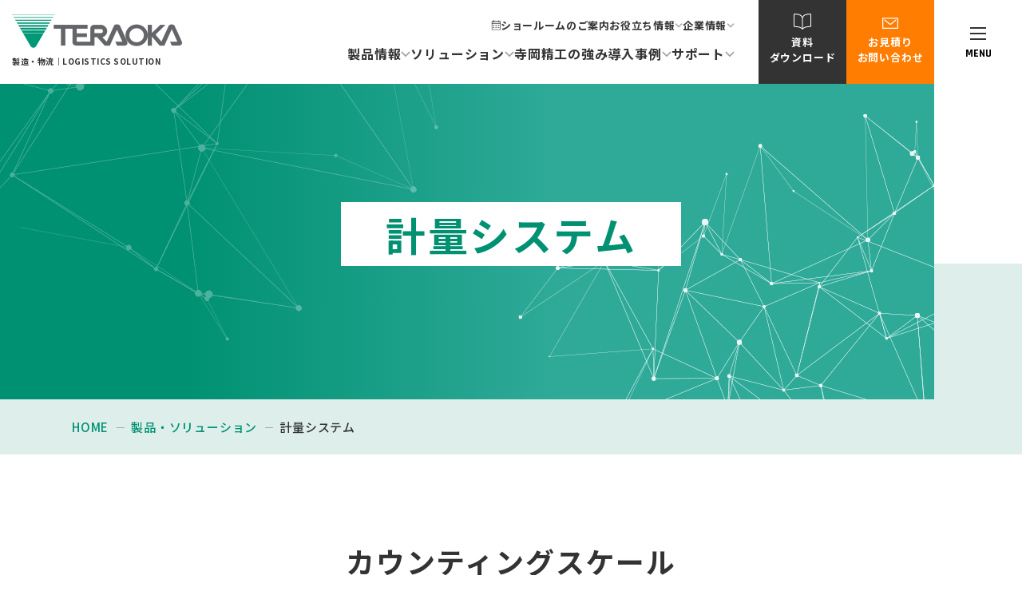

--- FILE ---
content_type: text/html;charset=utf-8
request_url: https://www.teraokaseiko.com/jp/l/logistics/products/measuring/
body_size: 150563
content:
<!doctype html>

<html lang="ja">
<head>
	<meta charset="UTF-8">
	<meta http-equiv="X-UA-Compatible" content="IE=edge">
	<meta name="viewport" content="width=device-width, initial-scale=1.0">
	<title>計量システム｜寺岡精工のロジスティクスソリューションサイト</title>
	<meta name="description" content="寺岡精工の製造・物流分野向け計量器をご紹介します。トレーサビリティ化を図りたい、計数作業を効率化したい、配合・投入作業を標準化したい、作業場所を選ばず使える秤が欲しいなど、ニーズに合わせて選べる豊富なバリエーションをご用意しています。">
	<meta name="keywords" content="計量システム,物流システム,ピッキング,在庫管理,物流改善">
	<meta name="format-detection" content="telephone=no">
	<link rel="icon" href="/jp/l/logistics/img/common/favicon.ico">
	<link rel="apple-touch-icon" href="/jp/l/logistics/img/common/apple-touch-icon.png">
	<meta property="og:site_name" content="寺岡精工のロジスティクスソリューションサイト">
	<meta property="og:type" content="article">
	<meta property="og:url" content="/jp/l/logistics/products/measuring/index.html">
	<meta property="og:image" content="/jp/l/logistics/img/common/ogp.png">
	<meta property="og:title" content="計量システム｜寺岡精工のロジスティクスソリューションサイト">
	<meta property="og:description" content="寺岡精工の製造・物流分野向け計量器をご紹介します。トレーサビリティ化を図りたい、計数作業を効率化したい、配合・投入作業を標準化したい、作業場所を選ばず使える秤が欲しいなど、ニーズに合わせて選べる豊富なバリエーションをご用意しています。">
	<meta name="twitter:card" content="summary_large_image">
	<meta name="twitter:title" content="計量システム｜寺岡精工のロジスティクスソリューションサイト">
	<meta name="twitter:description" content="寺岡精工の製造・物流分野向け計量器をご紹介します。トレーサビリティ化を図りたい、計数作業を効率化したい、配合・投入作業を標準化したい、作業場所を選ばず使える秤が欲しいなど、ニーズに合わせて選べる豊富なバリエーションをご用意しています。">
	<meta name="twitter:image" content="/jp/l/logistics/img/common/ogp.png">
	<link rel="preconnect" href="https://fonts.gstatic.com">
	<link href="https://fonts.googleapis.com/css2?family=Noto+Sans+JP:wght@500;700&amp;family=Rajdhani:wght@700&amp;display=swap" rel="stylesheet">
	<link rel="stylesheet" href="https://cdnjs.cloudflare.com/ajax/libs/slick-carousel/1.8.1/slick.min.css" integrity="sha512-yHknP1/AwR+yx26cB1y0cjvQUMvEa2PFzt1c9LlS4pRQ5NOTZFWbhBig+X9G9eYW/8m0/4OXNx8pxJ6z57x0dw==" crossorigin="anonymous">
	<link href="/jp/l/logistics/css/style.css?20260122163504182" rel="stylesheet">
	<link rel="canonical" href="/jp/l/logistics/products/measuring/index.html">
<script id="__datasign_consent_manager__" src="//cmp.datasign.co/v2/ed1a591890/cmp.js" async></script>
<!-- Google Tag Manager --><script>(function(w,d,s,l,i){w[l]=w[l]||[];w[l].push({'gtm.start':
new Date().getTime(),event:'gtm.js'});var f=d.getElementsByTagName(s)[0],
j=d.createElement(s),dl=l!='dataLayer'?'&l='+l:'';j.async=true;j.src=
'https://www.googletagmanager.com/gtm.js?id='+i+dl;f.parentNode.insertBefore(j,f);
})(window,document,'script','dataLayer','GTM-WGKJ3TS');</script><!-- End Google Tag Manager --><!-- Google Tag Manager 20200819_Ads --><script>(function(w,d,s,l,i){w[l]=w[l]||[];w[l].push({'gtm.start':
new Date().getTime(),event:'gtm.js'});var f=d.getElementsByTagName(s)[0],
j=d.createElement(s),dl=l!='dataLayer'?'&l='+l:'';j.async=true;j.src=
'https://www.googletagmanager.com/gtm.js?id='+i+dl;f.parentNode.insertBefore(j,f);
})(window,document,'script','dataLayer','GTM-K6N6F7J');</script></head>
<body id="measuring">
<div class="js-media-query u-media-query"></div>
<div class="js-nav-overlay l-nav-overlay"></div>
<div class="l-wrapper">
	<header class="js-header l-header"><!-- include -->
		<div class="l-header-info">
			<h1 class="l-header-info__logo">
				<a href="/jp/l/logistics" class="l-header-info__logo-link u-alpha">
					<!-- <img src="/jp/l/logistics/img/common/logo01.png" alt="TERAOKA"> -->
					<div class="l-header-info__logo-img">
						<picture>
							<source srcset="/jp/l/logistics/img/common/logo02.png" media="(min-width: 600px)">
							<img src="/jp/l/logistics/img/common/logo02_white.png" alt="" loading="lazy" width="" height="">
						</picture>
					</div>
					<p class="l-header-info__logo-txt">製造・物流｜<br class="u-view-sp">LOGISTICS SOLUTION</p>
				</a>
			</h1>
			<div class="l-header-fixed">
				<button class="js-nav-btn l-nav-btn">
					<span class="l-nav-btn__line"></span>
					<span class="l-nav-btn__line"></span>
					<span class="l-nav-btn__line"></span>
					<span class="js-nav-chara l-nav-btn__chara u-font-en u-view-pc">MENU</span>
				</button>
								<!-- <div class="l-nav__area-txt u-view-pc">
					<ul class="l-nav-child">
						<li class="l-nav-child__item" itemprop="name"><span class="l-nav-child__item-link">ロジスティックスソリューションサイト</span></li>
						<li class="l-nav-child__item" itemprop="name"><a href="/jp/sustainability/" class="l-nav-child__item-link" itemprop="URL">サステナビリティ</a></li>
						<li class="l-nav-child__item" itemprop="name"><a href="/jp/company/" class="l-nav-child__item-link" itemprop="URL">会社情報</a></li>
					</ul>
				</div> -->
				<div class="l-nav-wrap u-view-pc">
					<div class="l-nav__area-nav">
						<ul class="l-nav-upper">
							<!-- <li class="l-nav-upper__item" itemprop="name"><a href="/jp/l/logistics/" class="l-nav-upper__item-link" itemprop="URL">サイトTOP</a></li> -->
							<li class="l-nav-upper__item" itemprop="name"><a href="/jp/l/logistics/showroom/" class="l-nav-upper__item-link is-room" itemprop="URL">ショールームのご案内</a></li>
							<li class="l-nav-upper__item" itemprop="name">
								<p class="js-hd-pc-toggle-trigger l-nav-upper__item-link is-parent" itemprop="URL">お役立ち情報</p>
								<div class="js-hd-pc-toggle-hide js-hd-pc-toggle-content l-nav-upper-child">
									<div class="l-nav-upper-child__inner u-inner">
										<div class="l-nav-upper-child-content">
											<ul class="l-nav-upper-child-list">
												<li class="l-nav-upper-child-list__item">
													<a href="/jp/l/logistics/download/" class="l-nav-upper-child-list__link">資料ダウンロード</a>
												</li>
												<li class="l-nav-upper-child-list__item">
													<a href="/jp/l/logistics/movie/" class="l-nav-upper-child-list__link">動画一覧</a>
												</li>
												<li class="l-nav-upper-child-list__item">
													<a href="https://form.teraokaseiko.com/public/application/add/1213" target="_blank" class="l-nav-upper-child-list__link">メールマガジン登録</a>
												</li>
												<li class="l-nav-upper-child-list__item">
													<a href="/jp/l/logistics/news/" class="l-nav-upper-child-list__link">ニュース</a>
												</li>
												<li class="l-nav-upper-child-list__item">
													<a href="/jp/l/logistics/column/" class="l-nav-upper-child-list__link">物流コラム</a>
												</li>
											</ul>
										</div>
									</div>
								</div>
							</li>
							<li class="l-nav-upper__item" itemprop="name">
								<p class="js-hd-pc-toggle-trigger l-nav-upper__item-link is-parent" itemprop="URL">企業情報</p>
								<div class="js-hd-pc-toggle-hide js-hd-pc-toggle-content l-nav-upper-child">
									<div class="l-nav-upper-child__inner u-inner">
										<div class="l-nav-upper-child-content">
											<ul class="l-nav-upper-child-list">
												<li class="l-nav-upper-child-list__item">
													<a href="/jp/l/logistics/teraokaseiko/" class="l-nav-upper-child-list__link">寺岡精工について</a>
												</li>
												<li class="l-nav-upper-child-list__item">
													<a href="/jp/company/company-profile/" target="_blank" class="l-nav-upper-child-list__link is-blank">会社情報</a>
												</li>
												<li class="l-nav-upper-child-list__item">
													<a href="/jp/sustainability/" target="_blank" class="l-nav-upper-child-list__link is-blank">サステナビリティ</a>
												</li>
											
											</ul>
										</div>
									</div>
								</div>
							</li>
						</ul>
						<ul class="l-nav-lower">
							<li class="l-nav-lower__item">
								<p class="js-hd-pc-toggle-trigger l-nav-lower__item-link is-parent" itemprop="URL">製品情報</p>
								<div class="js-hd-pc-toggle-hide js-hd-pc-toggle-content l-nav-lower-child">
									<div class="l-nav-lower-child__inner u-inner">
										
										<div class="l-nav-lower-child-content">
											<ul class="l-nav-lower-child-list">
												<li class="l-nav-lower-child__item">
													<a href="/jp/l/logistics/products/" class="l-nav-lower-child-area">
														<div class="l-nav-lower-child-area__img"><img src="/jp/l/logistics/img/common/header/img_nav01.jpg" alt=""></div>
														<div class="l-nav-lower-child-area__body is-center">
															<div class="l-nav-lower-child__sub" itemprop="name"><p class="l-nav-lower-child__sub-link u-alpha" itemprop="URL"><span class="l-nav-lower-child__sub-txt">製品情報一覧</span></p></div>
															
														</div>
													</a>
												</li>
												<li class="l-nav-lower-child__item">
													<div class="l-nav-lower-child-area">
													<div class="l-nav-lower-child-area__img"><img src="/jp/l/logistics/img/common/header/img_nav02.jpg" alt=""></div>
														<div class="l-nav-lower-child-area__body">
															<p class="l-nav-lower-child__sub" itemprop="name"><a href="/jp/l/logistics/products/meter/" class="l-nav-lower-child__sub-link u-alpha" itemprop="URL"><span class="l-nav-lower-child__sub-txt">物流計測器・出荷システム</span></a></p>
															<ul class="l-nav-lower-grandchild">
																<li class="l-nav-lower-grandchild__item" itemprop="name"><a href="/jp/l/logistics/products/meter/#sec01" class="l-nav-lower-grandchild__item-link u-alpha" itemprop="URL">自動採寸計量器</a></li>
																<li class="l-nav-lower-grandchild__item" itemprop="name"><a href="/jp/l/logistics/products/meter/#sec02" class="l-nav-lower-grandchild__item-link u-alpha" itemprop="URL">手動採寸計量器</a></li>
																<li class="l-nav-lower-grandchild__item" itemprop="name"><a href="/jp/l/logistics/products/meter/#sec03" class="l-nav-lower-grandchild__item-link u-alpha" itemprop="URL">出荷データ管理システム</a></li>
															</ul>
														</div>
													</div>
												</li>
												<li class="l-nav-lower-child__item">
													<div class="l-nav-lower-child-area">
														<div class="l-nav-lower-child-area__img"><img src="/jp/l/logistics/img/common/header/img_nav03.jpg" alt=""></div>
														<div class="l-nav-lower-child-area__body">
															<p class="l-nav-lower-child__sub" itemprop="name"><a href="/jp/l/logistics/products/picking/" class="l-nav-lower-child__sub-link u-alpha" itemprop="URL"><span class="l-nav-lower-child__sub-txt">ピッキング・仕分けシステム</span></a></p>
															
															<ul class="l-nav-lower-grandchild">
																<li class="l-nav-lower-grandchild__item" itemprop="name"><a href="/jp/l/logistics/products/picking/#sec01" class="l-nav-lower-grandchild__item-link u-alpha" itemprop="URL">ピッキングカート</a></li>
																<li class="l-nav-lower-grandchild__item" itemprop="name"><a href="/jp/l/logistics/products/picking/#sec02" class="l-nav-lower-grandchild__item-link u-alpha" itemprop="URL">デジタルアソートシステム</a></li>
																<li class="l-nav-lower-grandchild__item" itemprop="name"><a href="/jp/l/logistics/products/picking/#sec03" class="l-nav-lower-grandchild__item-link u-alpha" itemprop="URL">ハンディターミナル</a></li>
																<li class="l-nav-lower-grandchild__item" itemprop="name"><a href="/jp/l/logistics/products/picking/#sec04" class="l-nav-lower-grandchild__item-link u-alpha" itemprop="URL">RFID</a></li>
															</ul>
														</div>
													</div>
												</li>
												<li class="l-nav-lower-child__item">
													<div class="l-nav-lower-child-area">
														<div class="l-nav-lower-child-area__img"><img src="/jp/l/logistics/img/common/header/img_nav04.jpg" alt=""></div>
														<div class="l-nav-lower-child-area__body">
															<p class="l-nav-lower-child__sub" itemprop="name"><a href="/jp/l/logistics/products/measuring/" class="l-nav-lower-child__sub-link u-alpha" itemprop="URL"><span class="l-nav-lower-child__sub-txt">計量システム</span></a></p>
															
															<ul class="l-nav-lower-grandchild">
																<li class="l-nav-lower-grandchild__item" itemprop="name"><a href="/jp/l/logistics/products/measuring/#sec01" class="l-nav-lower-grandchild__item-link u-alpha" itemprop="URL">カウンティングスケール</a></li>
																<li class="l-nav-lower-grandchild__item" itemprop="name"><a href="/jp/l/logistics/products/measuring/#sec02" class="l-nav-lower-grandchild__item-link u-alpha" itemprop="URL">⼀体型スケール</a></li>
																<li class="l-nav-lower-grandchild__item" itemprop="name"><a href="/jp/l/logistics/products/measuring/#sec03" class="l-nav-lower-grandchild__item-link u-alpha" itemprop="URL">コンポーネント型スケール</a></li>
																<li class="l-nav-lower-grandchild__item" itemprop="name"><a href="/jp/l/logistics/products/measuring/#sec04" class="l-nav-lower-grandchild__item-link u-alpha" itemprop="URL">配合インジケーター</a></li>
																<li class="l-nav-lower-grandchild__item" itemprop="name"><a href="/jp/l/logistics/products/measuring/#sec05" class="l-nav-lower-grandchild__item-link u-alpha" itemprop="URL">対⾯販売スケール</a></li>
																<li class="l-nav-lower-grandchild__item" itemprop="name"><a href="/jp/l/logistics/products/measuring/#sec06" class="l-nav-lower-grandchild__item-link u-alpha" itemprop="URL">袋詰め包装機</a></li>																
															</ul>
														</div>
													</div>
												</li>
												<li class="l-nav-lower-child__item">
													<div class="l-nav-lower-child-area">
													<div class="l-nav-lower-child-area__img"><img src="/jp/l/logistics/img/common/header/img_nav05.jpg" alt=""></div>
														<div class="l-nav-lower-child-area__body">
															<p class="l-nav-lower-child__sub" itemprop="name"><a href="/jp/l/logistics/products/label/" class="l-nav-lower-child__sub-link u-alpha" itemprop="URL"><span class="l-nav-lower-child__sub-txt">ラベルプリンター</span></a></p>
															
															<ul class="l-nav-lower-grandchild">
																<li class="l-nav-lower-grandchild__item" itemprop="name"><a href="/jp/l/logistics/products/label/#sec01" class="l-nav-lower-grandchild__item-link u-alpha" itemprop="URL">ラベルプリンター</a></li>
																<li class="l-nav-lower-grandchild__item" itemprop="name"><a href="/jp/l/logistics/products/label/#sec03" class="l-nav-lower-grandchild__item-link u-alpha" itemprop="URL">オートラベラー</a></li>
																<li class="l-nav-lower-grandchild__item" itemprop="name"><a href="/jp/l/logistics/products/label/#sec02" class="l-nav-lower-grandchild__item-link u-alpha" itemprop="URL">ラベルプリンター管理ソフト</a></li>
															</ul>
														</div>
													</div>
												</li>
												<li class="l-nav-lower-child__item">
													<div class="l-nav-lower-child-area">
														<div class="l-nav-lower-child-area__img"><img src="/jp/l/logistics/img/common/header/img_nav06.jpg" alt=""></div>
														<div class="l-nav-lower-child-area__body">
															<p class="l-nav-lower-child__sub" itemprop="name"><a href="/jp/l/logistics/products/cloud/" class="l-nav-lower-child__sub-link u-alpha" itemprop="URL"><span class="l-nav-lower-child__sub-txt">クラウド・サーバー型システム</span></a></p>
															
															<ul class="l-nav-lower-grandchild">
																<li class="l-nav-lower-grandchild__item" itemprop="name"><a href="/jp/l/logistics/products/cloud/#sec01" class="l-nav-lower-grandchild__item-link u-alpha" itemprop="URL">入出庫在庫管理システム</a></li>
																<li class="l-nav-lower-grandchild__item" itemprop="name"><a href="/jp/l/logistics/products/cloud/#sec02" class="l-nav-lower-grandchild__item-link u-alpha" itemprop="URL">計量管理クラウド</a></li>
																<li class="l-nav-lower-grandchild__item" itemprop="name"><a href="/jp/l/logistics/products/cloud/#sec03" class="l-nav-lower-grandchild__item-link u-alpha" itemprop="URL">出荷データ管理システム</a></li>
															</ul>
														</div>
													</div>
												</li>
												
											</ul>
										</div>
									</div>
								</div>
							</li>
							<li class="l-nav-lower__item">
								<p class="js-hd-pc-toggle-trigger l-nav-lower__item-link is-parent" itemprop="URL">ソリューション</p>
								<div class="js-hd-pc-toggle-hide js-hd-pc-toggle-content l-nav-lower-child">
									<div class="l-nav-lower-child__inner u-inner">
										
										<div class="l-nav-lower-child-content">
											<ul class="l-nav-lower-child-list">
												<li class="l-nav-lower-child__item">
													<a href="/jp/l/logistics/products/solution/" class="l-nav-lower-child-area">
														<div class="l-nav-lower-child-area__img"><img src="/jp/l/logistics/img/common/header/img_nav07.jpg" alt=""></div>
														<div class="l-nav-lower-child-area__body is-center">
															<div class="l-nav-lower-child__sub" itemprop="name"><p class="l-nav-lower-child__sub-link u-alpha" itemprop="URL"><span class="l-nav-lower-child__sub-txt">ソリューション一覧</span></p></div>
															
														</div>
													</a>
												</li>
												<li class="l-nav-lower-child__item">
													<a href="/jp/l/logistics/products/solution/shipping/" class="l-nav-lower-child-area">
														<div class="l-nav-lower-child-area__img"><img src="/jp/l/logistics/img/common/header/img_nav08.jpg" alt=""></div>
														<div class="l-nav-lower-child-area__body">
															<div class="l-nav-lower-child__sub" itemprop="name"><p class="l-nav-lower-child__sub-link u-alpha" itemprop="URL"><span class="l-nav-lower-child__sub-txt">出荷作業ソリューション</span></p></div>
															<p class="l-nav-lower-child__copy">自動採寸計量器「SMART QBING」</p>
															<p class="l-nav-lower-child__lead">出荷作業の自動化によって<br>省力化・高効率・コスト最適化を実現</p>
														</div>
													</a>
												</li>
												<li class="l-nav-lower-child__item">
													<a href="/jp/l/logistics/products/solution/picking/" class="l-nav-lower-child-area">
														<div class="l-nav-lower-child-area__img"><img src="/jp/l/logistics/img/common/header/img_nav09.jpg" alt=""></div>
														<div class="l-nav-lower-child-area__body">
															<div class="l-nav-lower-child__sub" itemprop="name"><p class="l-nav-lower-child__sub-link u-alpha" itemprop="URL"><span class="l-nav-lower-child__sub-txt">ピッキングソリューション</span></p></div>
															<p class="l-nav-lower-child__copy">計量器内蔵ピッキングカート</p>
															<p class="l-nav-lower-child__lead">計量器内蔵ピッキングカートで<br>効率性・出荷精度・梱包効率を改善</p>
														</div>
													</a>
												</li>
												<li class="l-nav-lower-child__item">
													<a href="/jp/l/logistics/products/solution/digital-assortment/" class="l-nav-lower-child-area">
														<div class="l-nav-lower-child-area__img"><img src="/jp/l/logistics/img/common/header/img_nav10.jpg" alt=""></div>
														<div class="l-nav-lower-child-area__body">
															<div class="l-nav-lower-child__sub" itemprop="name"><p class="l-nav-lower-child__sub-link u-alpha" itemprop="URL"><span class="l-nav-lower-child__sub-txt">仕分けソリューション</span></p></div>
															<p class="l-nav-lower-child__copy">デジタルアソートシステム</p>
															<p class="l-nav-lower-child__lead">多様なアソートシステムで、仕分け 作業のミス防止・生産性向上を実現</p>
														</div>
													</a>
												</li>
												<li class="l-nav-lower-child__item">
													<a href="/jp/l/logistics/products/solution/traceability/" class="l-nav-lower-child-area">
														<div class="l-nav-lower-child-area__img"><img src="/jp/l/logistics/img/common/header/img_nav11.jpg" alt=""></div>
														<div class="l-nav-lower-child-area__body">
															<div class="l-nav-lower-child__sub" itemprop="name"><p class="l-nav-lower-child__sub-link u-alpha" itemprop="URL"><span class="l-nav-lower-child__sub-txt">原料トレーサビリティ</span></p></div>
															<p class="l-nav-lower-child__copy">配合インジケーター「DI-4000」</p>
															<p class="l-nav-lower-child__lead">原料の計量/配合/実績管理/入出庫<br>作業精度を向上＆トレーサビリティ</p>
														</div>
													</a>
												</li>
												<li class="l-nav-lower-child__item">
													<a href="/jp/l/logistics/products/solution/capacity/" class="l-nav-lower-child-area">
														<div class="l-nav-lower-child-area__img"><img src="/jp/l/logistics/img/common/header/img_nav12.jpg" alt=""></div>
														<div class="l-nav-lower-child-area__body">
															<div class="l-nav-lower-child__sub" itemprop="name"><p class="l-nav-lower-child__sub-link u-alpha" itemprop="URL"><span class="l-nav-lower-child__sub-txt">積載量管理システム</span></p></div>
															<p class="l-nav-lower-child__copy">ラベルプリンター「GP-2000αLL+」</p>
															<p class="l-nav-lower-child__lead">ラベルプリンターとスケール連携で<br> 過積載の防止と積載効率UPを実現</p>
														</div>
													</a>
												</li>
											</ul>
										</div>
									</div>
								</div>
							</li>
							<li class="l-nav-lower__item" itemprop="name"><a href="/jp/l/logistics/strength/" class="l-nav-lower__item-link" itemprop="URL">寺岡精工の強み</a></li>
							<li class="l-nav-lower__item" itemprop="name">
								<p class="js-hd-pc-toggle-trigger l-nav-lower__item-link is-parent" itemprop="URL">導入事例</p>
								<div class="js-hd-pc-toggle-hide js-hd-pc-toggle-content l-nav-lower-child">
									<div class="l-nav-lower-child__inner u-inner">
										
										<div class="l-nav-lower-child-content">
											<ul class="l-nav-lower-child-list is-spaceL">
												<li class="l-nav-lower-child__item">
													<a href="/jp/l/logistics/case/" class="l-nav-lower-child-area">
														<div class="l-nav-lower-child-area__img"><img src="/jp/l/logistics/img/common/header/img_nav18.jpg" alt=""></div>
														<div class="l-nav-lower-child-area__body is-center">
															<div class="l-nav-lower-child__sub" itemprop="name"><p class="l-nav-lower-child__sub-link u-alpha" itemprop="URL"><span class="l-nav-lower-child__sub-txt">導入事例一覧</span></p></div>
															
														</div>
													</a>
												</li>
												<li class="l-nav-lower-child__item is-center">
													<a href="/jp/l/logistics/case/detail/20240130102349.html" class="l-nav-lower-child__link02">
														<p class="l-nav-lower-child__link02-txt">三菱食品株式会社様<br>重量検品アソートシステム</p>
													</a>
												</li>
												<li class="l-nav-lower-child__item is-center">
													<a href="/jp/l/logistics/case/detail/20230210085552.html" class="l-nav-lower-child__link02">
														<p class="l-nav-lower-child__link02-txt">東京ロジファクトリー株式会社様<br>ピッキングカート/SIZEGATE</p>
													</a>
												</li>
												<li class="l-nav-lower-child__item is-center">
													<a href="/jp/l/logistics/case/detail/20220726232146.html" class="l-nav-lower-child__link02">
														<p class="l-nav-lower-child__link02-txt">株式会社山田養蜂場様<br>SMART QBING</p>
													</a>
												</li>
												<li class="l-nav-lower-child__item is-center">
													<a href="/jp/l/logistics/case/detail/20210804070117.html" class="l-nav-lower-child__link02">
														<p class="l-nav-lower-child__link02-txt">ケイヒン配送株式会社様<br>ピッキングカート/SIZEGATE</p>
													</a>
												</li>
												<li class="l-nav-lower-child__item is-center">
													<a href="/jp/l/logistics/case/detail/20210303101904.html" class="l-nav-lower-child__link02">
														<p class="l-nav-lower-child__link02-txt">ジャパンビジネスサービス有限会社様<br>IT-MatexⅢ</p>
													</a>
												</li>
												<li class="l-nav-lower-child__item is-center">
													<a href="/jp/l/logistics/case/detail/20210303101834.html" class="l-nav-lower-child__link02">
														<p class="l-nav-lower-child__link02-txt">TOA株式会社<br>IT-MatexⅢ</p>
													</a>
												</li>
												<li class="l-nav-lower-child__item is-center">
													<a href="/jp/l/logistics/case/detail/20210303101657.html" class="l-nav-lower-child__link02">
														<p class="l-nav-lower-child__link02-txt">株式会社コバユー様<br>IT-MatexⅢ</p>
													</a>
												</li>
												<li class="l-nav-lower-child__item is-center">
													<a href="/jp/l/logistics/case/detail/20210128021673.html" class="l-nav-lower-child__link02">
														<p class="l-nav-lower-child__link02-txt">株式会社きくや美粧堂様<br>SMART QBING</p>
													</a>
												</li>
												
												
											</ul>
										</div>
									</div>
								</div>
							</li>
							<li class="l-nav-lower__item" itemprop="name">
								<p class="js-hd-pc-toggle-trigger l-nav-lower__item-link is-parent" itemprop="URL">サポート</p>
								<div class="js-hd-pc-toggle-hide js-hd-pc-toggle-content l-nav-lower-child">
									<div class="l-nav-lower-child__inner u-inner">
										
										<div class="l-nav-lower-child-content">
											<ul class="l-nav-lower-child-list">
												<li class="l-nav-lower-child__item">
													<a href="/jp/l/logistics/contact/" class="l-nav-lower-child-area">
														<div class="l-nav-lower-child-area__img"><img src="/jp/l/logistics/img/common/header/img_nav13.jpg" alt=""></div>
														<div class="l-nav-lower-child-area__body is-center">
															<div class="l-nav-lower-child__sub" itemprop="name"><p class="l-nav-lower-child__sub-link u-alpha" itemprop="URL"><span class="l-nav-lower-child__sub-txt">お問い合わせ窓口</span></p></div>
															
														</div>
													</a>
												</li>
												<li class="l-nav-lower-child__item">
													<a href="/jp/l/logistics/afterservice/" class="l-nav-lower-child-area">
														<div class="l-nav-lower-child-area__img"><img src="/jp/l/logistics/img/common/header/img_nav14.jpg" alt=""></div>
														<div class="l-nav-lower-child-area__body is-center">
															<div class="l-nav-lower-child__sub" itemprop="name"><p class="l-nav-lower-child__sub-link u-alpha" itemprop="URL"><span class="l-nav-lower-child__sub-txt">アフターサービス</span></p></div>
															
														</div>
													</a>
												</li>
												<li class="l-nav-lower-child__item">
													<a href="/jp/l/logistics/faq/" class="l-nav-lower-child-area">
														<div class="l-nav-lower-child-area__img"><img src="/jp/l/logistics/img/common/header/img_nav15.jpg" alt=""></div>
														<div class="l-nav-lower-child-area__body is-center">
															<div class="l-nav-lower-child__sub" itemprop="name"><p class="l-nav-lower-child__sub-link u-alpha" itemprop="URL"><span class="l-nav-lower-child__sub-txt">よくあるご質問</span></p></div>
															
														</div>
													</a>
												</li>
												<li class="l-nav-lower-child__item">
													<a href="/jp/l/logistics/eol/" class="l-nav-lower-child-area">
														<div class="l-nav-lower-child-area__img"><img src="/jp/l/logistics/img/common/header/img_nav16.jpg" alt=""></div>
														<div class="l-nav-lower-child-area__body is-center">
															<div class="l-nav-lower-child__sub" itemprop="name"><p class="l-nav-lower-child__sub-link u-alpha" itemprop="URL"><span class="l-nav-lower-child__sub-txt">販売終了製品</span></p></div>
															
														</div>
													</a>
												</li>
												<li class="l-nav-lower-child__item">
													<a href="/jp/l/logistics/software/" class="l-nav-lower-child-area">
														<div class="l-nav-lower-child-area__img"><img src="/jp/l/logistics/img/common/header/img_nav17.jpg" alt=""></div>
														<div class="l-nav-lower-child-area__body is-center">
															<div class="l-nav-lower-child__sub" itemprop="name"><p class="l-nav-lower-child__sub-link u-alpha" itemprop="URL"><span class="l-nav-lower-child__sub-txt">プリンタードライバー</span></p></div>
															
														</div>
													</a>
												</li>												
											</ul>
										</div>
									</div>
								</div>
							</li>
							
						</ul>
					</div>
					<div class="l-nav__area-btn">
						<ul class="l-nav-btns">
							<li class="l-nav-btns__btn is-document">
								<a href="/jp/l/logistics/download/" class="l-nav-btns__btn-link" rel="noopener noreferrer">
									<span class="l-nav-btns__btn-txt">
										資料<br>ダウンロード
									</span>
								</a>
							</li>
							<li class="l-nav-btns__btn is-contact">
								<a href="https://form.teraokaseiko.com/public/application/add/2368" class="l-nav-btns__btn-link" target="_blank" rel="noopener noreferrer">
									<span class="l-nav-btns__btn-txt">
										お見積り<br>お問い合わせ
									</span>
								</a>
							</li>
							
						</ul>
					</div>
				</div>
			</div>
		</div>
				<nav class="js-nav-content l-nav" role="navigation" itemscope itemtype="http://www.schema.org/SiteNavigationElement">
			<div class="l-nav__inner u-inner">
				<!-- <p class="l-nav__logo u-view-sp">
					<a href="/jp/l/logistics/" class="l-nav__logo-link u-alpha">
						<img src="/jp/l/logistics/img/common/logo02_white.png" alt="TERAOKA">
					</a>
				</p>
				<p class="l-nav__txt u-view-sp">製造・物流｜<br>LOGISTICS SOLUTION</p> -->
				<ul class="l-nav-list">
					<li class="l-nav-list__item is-sp-wide u-view-sp" itemprop="name"><a class="l-nav-list__item-link u-alpha" href="/jp/l/logistics/" itemprop="URL">サイトTOP</a></li>
					<li class="js-hd-sp-toggle-parent l-nav-list__item is-sp-wide" itemprop="name">
						<p class="js-hd-sp-toggle-trigger l-nav-list__item-btn">
							<a class="l-nav-list-child__item-link u-alpha" href="/jp/l/logistics/products/" itemprop="name">
							<span class="l-nav-list__item-link u-alpha is-toggle" itemprop="URL">製品情報</span>
						</a>
							<span class="l-nav-list__item-toggle u-view-sp"></span>
						</p>
						<ul class="js-hd-sp-toggle-content l-nav-list-child">
							<li class="l-nav-list-child__item is-sp-wide u-view-sp" itemprop="name"><a class="l-nav-list-child__item-link u-alpha" href="/jp/l/logistics/products/" itemprop="URL">
								<div class="l-nav-list-child__item-in">
									<span class="l-nav-list-child__item-txt is-color">製品情報一覧</span>
									
								</div>
							</a></li>
							<li class="l-nav-list-child__item is-sp-wide" itemprop="name">
								
								<a class="l-nav-list-child__item-link u-alpha" href="/jp/l/logistics/products/meter/" itemprop="URL">
									<span class="l-nav-list-child__item-txt">物流計測器・出荷システム</span>
								</a>
								<div class="l-nav-list-grandchild u-view-sp">
									<ul class="l-nav-list-grandchild-list">
										<li class="l-nav-list-grandchild-list__item" itemprop="name"><a href="/jp/l/logistics/products/meter/#sec01" class="l-nav-list-grandchild-list__item-link u-alpha" itemprop="URL">自動採寸計量器</a></li>
										<li class="l-nav-list-grandchild-list__item" itemprop="name"><a href="/jp/l/logistics/products/meter/#sec02" class="l-nav-list-grandchild-list__item-link u-alpha" itemprop="URL">手動採寸計量器</a></li>
										<li class="l-nav-list-grandchild-list__item" itemprop="name"><a href="/jp/l/logistics/products/meter/#sec03" class="l-nav-list-grandchild-list__item-link u-alpha" itemprop="URL">出荷データ管理システム</a></li>
									</ul>
								</div>
							</li>
							<li class="l-nav-list-child__item is-sp-wide" itemprop="name">
								<a class="l-nav-list-child__item-link u-alpha" href="/jp/l/logistics/products/picking/" itemprop="URL">
									<span class="l-nav-list-child__item-txt">ピッキング・仕分けシステム</span>
								</a>
								<div class="l-nav-list-grandchild u-view-sp">
									<ul class="l-nav-list-grandchild-list">
										<li class="l-nav-list-grandchild-list__item" itemprop="name"><a href="/jp/l/logistics/products/picking/#sec01" class="l-nav-list-grandchild-list__item-link u-alpha" itemprop="URL">ピッキングカート</a></li>
										<li class="l-nav-list-grandchild-list__item" itemprop="name"><a href="/jp/l/logistics/products/picking/#sec02" class="l-nav-list-grandchild-list__item-link u-alpha" itemprop="URL">デジタルアソートシステム</a></li>
										<li class="l-nav-list-grandchild-list__item" itemprop="name"><a href="/jp/l/logistics/products/picking/#sec03" class="l-nav-list-grandchild-list__item-link u-alpha" itemprop="URL">ハンディターミナル</a></li>
										<li class="l-nav-list-grandchild-list__item" itemprop="name"><a href="/jp/l/logistics/products/picking/#sec04" class="l-nav-list-grandchild-list__item-link u-alpha" itemprop="URL">RFID</a></li>
									</ul>
								</div>

						</li>
							<li class="l-nav-list-child__item is-sp-wide" itemprop="name">
								<a class="l-nav-list-child__item-link u-alpha" href="/jp/l/logistics/products/measuring/" itemprop="URL">
									<span class="l-nav-list-child__item-txt">計量システム</span>
								</a>
								<div class="l-nav-list-grandchild u-view-sp">
									<ul class="l-nav-list-grandchild-list">
										<li class="l-nav-list-grandchild-list__item" itemprop="name"><a href="/jp/l/logistics/products/measuring/#sec01" class="l-nav-list-grandchild-list__item-link u-alpha" itemprop="URL">カウンティングスケール</a></li>
										<li class="l-nav-list-grandchild-list__item" itemprop="name"><a href="/jp/l/logistics/products/measuring/#sec02" class="l-nav-list-grandchild-list__item-link u-alpha" itemprop="URL">⼀体型スケール</a></li>
										<li class="l-nav-list-grandchild-list__item" itemprop="name"><a href="/jp/l/logistics/products/measuring/#sec03" class="l-nav-list-grandchild-list__item-link u-alpha" itemprop="URL">コンポーネント型スケール</a></li>
										<li class="l-nav-list-grandchild-list__item" itemprop="name"><a href="/jp/l/logistics/products/measuring/#sec04" class="l-nav-list-grandchild-list__item-link u-alpha" itemprop="URL">配合インジケーター</a></li>
										<li class="l-nav-list-grandchild-list__item" itemprop="name"><a href="/jp/l/logistics/products/measuring/#sec05" class="l-nav-list-grandchild-list__item-link u-alpha" itemprop="URL">対⾯販売スケール</a></li>
										<li class="l-nav-list-grandchild-list__item" itemprop="name"><a href="/jp/l/logistics/products/measuring/#sec06" class="l-nav-list-grandchild-list__item-link u-alpha" itemprop="URL">袋詰め包装機</a></li>										
									</ul>
								</div>
							</li>
							<li class="l-nav-list-child__item is-sp-wide" itemprop="name">
								<a class="l-nav-list-child__item-link u-alpha" href="/jp/l/logistics/products/label/" itemprop="URL">
									<span class="l-nav-list-child__item-txt">ラベルプリンター</span>
								</a>
								<div class="l-nav-list-grandchild u-view-sp">
									<ul class="l-nav-list-grandchild-list">
										<li class="l-nav-list-grandchild-list__item" itemprop="name"><a href="/jp/l/logistics/products/label/#sec01" class="l-nav-list-grandchild-list__item-link u-alpha" itemprop="URL">ラベルプリンター</a></li>
										<li class="l-nav-list-grandchild-list__item" itemprop="name"><a href="/jp/l/logistics/products/label/#sec03" class="l-nav-list-grandchild-list__item-link u-alpha" itemprop="URL">オートラベラー</a></li>
										<li class="l-nav-list-grandchild-list__item" itemprop="name"><a href="/jp/l/logistics/products/label/#sec02" class="l-nav-list-grandchild-list__item-link u-alpha" itemprop="URL">ラベルプリンター管理ソフト</a></li>
									</ul>
								</div>
							</li>
							<li class="l-nav-list-child__item is-sp-wide is-borderNone" itemprop="name">
								<a class="l-nav-list-child__item-link u-alpha" href="/jp/l/logistics/products/cloud/" itemprop="URL">
									<span class="l-nav-list-child__item-txt">クラウド・サーバー型システム</span>
								</a>
								<div class="l-nav-list-grandchild u-view-sp">
									<ul class="l-nav-list-grandchild-list">
										<li class="l-nav-list-grandchild-list__item" itemprop="name"><a href="/jp/l/logistics/products/cloud/#sec01" class="l-nav-list-grandchild-list__item-link u-alpha" itemprop="URL">入出庫在庫管理システム</a></li>
										<li class="l-nav-list-grandchild-list__item" itemprop="name"><a href="/jp/l/logistics/products/cloud/#sec02" class="l-nav-list-grandchild-list__item-link u-alpha" itemprop="URL">計量管理クラウド</a></li>
										<li class="l-nav-list-grandchild-list__item" itemprop="name"><a href="/jp/l/logistics/products/cloud/#sec02" class="l-nav-list-grandchild-list__item-link u-alpha" itemprop="URL">出荷データ管理システム</a></li>
									</ul>
								</div>
							</li>
							
						</ul>
					</li>
					<li class="js-hd-sp-toggle-parent l-nav-list__item is-sp-wide" itemprop="name">
						<p class="js-hd-sp-toggle-trigger l-nav-list__item-btn">
							<a class="l-nav-list-child__item-link u-alpha" href="/jp/l/logistics/products/solution/" itemprop="name">
							<span class="l-nav-list__item-link u-alpha is-toggle" itemprop="URL">ソリューション</span>
						</a>
							<span class=" l-nav-list__item-toggle u-view-sp"></span>
						</p>
						<ul class="js-hd-sp-toggle-content l-nav-list-child">
							<li class="l-nav-list-child__item is-sp-wide u-view-sp" itemprop="name">
								<a class="l-nav-list-child__item-link u-alpha" href="/jp/l/logistics/products/solution/" itemprop="URL">
									<div class="l-nav-list-child__item-in">
										<span class="l-nav-list-child__item-txt is-color">ソリューション一覧</span>
										
									</div>
								</a>
							</li>
							<li class="l-nav-list-child__item is-sp-wide" itemprop="name">
								<a class="l-nav-list-child__item-link u-alpha" href="/jp/l/logistics/products/solution/shipping/" itemprop="URL">
									<div class="l-nav-list-child__item-in">
										<span class="l-nav-list-child__item-txt">出荷作業ソリューション</span>
										<div class="l-nav-list-child__item-info u-view-sp">
											<p class="l-nav-list-child__item-info__copy">自動採寸計量器「SMART QBING」</p>
											<p class="l-nav-list-child__item-info__lead">出荷作業の自動化によって省力化・高効率・コスト最適化を実現</p>
										</div>
									</div>
								</a>
							</li>
							<li class="l-nav-list-child__item is-sp-wide" itemprop="name">
								<a class="l-nav-list-child__item-link u-alpha" href="/jp/l/logistics/products/solution/picking/" itemprop="URL">
									<div class="l-nav-list-child__item-in">
										<span class="l-nav-list-child__item-txt">ピッキングソリューション</span>
										<div class="l-nav-list-child__item-info u-view-sp">
											<p class="l-nav-list-child__item-info__copy">計量器内蔵ピッキングカート</p>
											<p class="l-nav-list-child__item-info__lead">計量器内蔵ピッキングカートで効率性・出荷精度・梱包効率を改善</p>
										</div>
									</div>
								</a>
							</li>
							<li class="l-nav-list-child__item is-sp-wide" itemprop="name">
								<a class="l-nav-list-child__item-link u-alpha" href="/jp/l/logistics/products/solution/digital-assortment/" itemprop="URL">
									<div class="l-nav-list-child__item-in">
										<span class="l-nav-list-child__item-txt">仕分けソリューション</span>
										<div class="l-nav-list-child__item-info u-view-sp">
											<p class="l-nav-list-child__item-info__copy">デジタルアソートシステム</p>
											<p class="l-nav-list-child__item-info__lead">多様なアソートシステムで、仕分け 作業のミス防止・生産性向上を実現</p>
										</div>
									</div>
								</a></li>
							<li class="l-nav-list-child__item is-sp-wide" itemprop="name">
								<a class="l-nav-list-child__item-link u-alpha" href="/jp/l/logistics/products/solution/traceability/" itemprop="URL">
									<div class="l-nav-list-child__item-in">
										<span class="l-nav-list-child__item-txt">原料トレーサビリティ</span>
										<div class="l-nav-list-child__item-info u-view-sp">
											<p class="l-nav-list-child__item-info__copy">配合インジケーター「DI-4000」</p>
											<p class="l-nav-list-child__item-info__lead">原料の計量/配合/実績管理/入出庫作業精度を向上＆トレーサビリティ</p>
										</div>
									</div>
								</a>
							</li>
							<li class="l-nav-list-child__item is-sp-wide is-borderNone" itemprop="name">
								<a class="l-nav-list-child__item-link u-alpha" href="/jp/l/logistics/products/solution/capacity/" itemprop="URL">
									<div class="l-nav-list-child__item-in">
										<span class="l-nav-list-child__item-txt">積載量管理システム</span>
										<div class="l-nav-list-child__item-info u-view-sp">
											<p class="l-nav-list-child__item-info__copy">ラベルプリンター「GP-2000αLL+」</p>
											<p class="l-nav-list-child__item-info__lead">ラベルプリンターとスケール連携で 過積載の防止と積載効率UPを実現</p>
										</div>
									</div>
								</a></li>
							
						</ul>
					</li>
				</ul>
				<ul class="l-nav-list">
					<li class="l-nav-list__item is-sp-wide" itemprop="name"><a class="l-nav-list__item-link u-alpha" href="/jp/l/logistics/strength/" itemprop="URL">寺岡精工の強み</a></li>
					
					<li class="l-nav-list__item is-sp-wide u-view-pc" itemprop="name"><a class="l-nav-list__item-link u-alpha" href="/jp/l/logistics/case/" itemprop="URL">導入事例</a></li>

					<li class="js-hd-sp-toggle-parent l-nav-list__item is-sp-wide u-view-sp" itemprop="name">
						<p class="js-hd-sp-toggle-trigger l-nav-list__item-btn">
							<span class="l-nav-list__item-link u-alpha is-toggle" itemprop="URL">導入事例</span>
							<span class="l-nav-list__item-toggle u-view-sp"></span>
						</p>
						<ul class="js-hd-sp-toggle-content l-nav-list-child">
							<li class="l-nav-list-child__item is-sp-wide">
								<a href="/jp/l/logistics/case/" class="l-nav-list-child__item-link u-alpha">
									<span class="l-nav-list-child__item-txt is-color">導入事例一覧</span>
								</a>
							</li>
							<li class="l-nav-list-child__item is-sp-wide">
								<a href="/jp/l/logistics/case/detail/20240130102349.html" class="l-nav-list-child__item-link u-alpha">
									<span class="l-nav-list-child__item-txt">三菱食品株式会社様 重量検品アソートシステム</span>
								</a>
							</li>
							<li class="l-nav-list-child__item is-sp-wide">
								<a href="/jp/l/logistics/case/detail/20230210085552.html" class="l-nav-list-child__item-link u-alpha">
									<span class="l-nav-list-child__item-txt">東京ロジファクトリー株式会社様<br>ピッキングカート/SIZEGATE</span>
								</a>
							</li>
							<li class="l-nav-list-child__item is-sp-wide">
								<a href="/jp/l/logistics/case/detail/20220726232146.html" class="l-nav-list-child__item-link u-alpha">
									<span class="l-nav-list-child__item-txt">株式会社山田養蜂場様 SMART QBING</span>
								</a>
							</li>
							<li class="l-nav-list-child__item is-sp-wide">
								<a href="/jp/l/logistics/case/detail/20210804070117.html" class="l-nav-list-child__item-link u-alpha">
									<span class="l-nav-list-child__item-txt">ケイヒン配送株式会社様<br>ピッキングカート/SIZEGATE</span>
								</a>
							</li>
							<li class="l-nav-list-child__item is-sp-wide">
								<a href="/jp/l/logistics/case/detail/20210303101904.html" class="l-nav-list-child__item-link u-alpha">
									<span class="l-nav-list-child__item-txt">ジャパンビジネスサービス有限会社様<br>IT-MatexⅢ</span>
								</a>
							</li>
							<li class="l-nav-list-child__item is-sp-wide">
								<a href="/jp/l/logistics/case/detail/20210303101834.html" class="l-nav-list-child__item-link u-alpha">
									<span class="l-nav-list-child__item-txt">TOA株式会社 IT-MatexⅢ</span>
								</a>
							</li>
							<li class="l-nav-list-child__item is-sp-wide">
								<a href="/jp/l/logistics/case/detail/20210303101657.html" class="l-nav-list-child__item-link u-alpha">
									<span class="l-nav-list-child__item-txt">株式会社コバユー様 IT-MatexⅢ</span>
								</a>
							</li>
							<li class="l-nav-list-child__item is-sp-wide is-borderNone">
								<a href="/jp/l/logistics/case/detail/20210128021673.html" class="l-nav-list-child__item-link u-alpha">
									<span class="l-nav-list-child__item-txt">株式会社きくや美粧堂様 SMART QBING</span>
								</a>
							</li>
						</ul>
					</li>
					<li class="js-hd-sp-toggle-parent l-nav-list__item is-sp-wide u-view-sp" itemprop="name">
						<p class="js-hd-sp-toggle-trigger l-nav-list__item-btn">
							<span class="l-nav-list__item-link u-alpha is-toggle" itemprop="URL">サポート</span>
							<span class="l-nav-list__item-toggle u-view-sp"></span>
						</p>
						<ul class="js-hd-sp-toggle-content l-nav-list-child">
							<li class="l-nav-list-child__item" itemprop="name"><a class="l-nav-list-child__item-link u-alpha" href="/jp/l/logistics/contact/" itemprop="URL"><span class="l-nav-list-child__item-txt">お問い合わせ窓口</span></a></li>
							<li class="l-nav-list-child__item" itemprop="name"><a class="l-nav-list-child__item-link u-alpha" href="/jp/l/logistics/afterservice/" itemprop="URL"><span class="l-nav-list-child__item-txt">アフターサービス</span></a></li>
							<li class="l-nav-list-child__item" itemprop="name"><a class="l-nav-list-child__item-link u-alpha" href="/jp/l/logistics/faq/" itemprop="URL"><span class="l-nav-list-child__item-txt">よくあるご質問</span></a></li>
							<li class="l-nav-list-child__item" itemprop="name"><a class="l-nav-list-child__item-link u-alpha" href="/jp/l/logistics/eol/" itemprop="URL"><span class="l-nav-list-child__item-txt">販売終了製品</span></a></li>
							<li class="l-nav-list-child__item is-borderNone" itemprop="name"><a class="l-nav-list-child__item-link u-alpha" href="/jp/l/logistics/software/" itemprop="URL"><span class="l-nav-list-child__item-txt">プリンタードライバー</span></a></li>							
						</ul>
					</li>
					<li class="l-nav-list__item is-sp-wide u-view-sp" itemprop="name"><a class="l-nav-list__item-link u-alpha" href="/jp/l/logistics/showroom/" itemprop="URL">ショールームのご案内</a></li>
					<li class="js-hd-sp-toggle-parent l-nav-list__item is-sp-wide u-view-sp" itemprop="name">
						<p class="js-hd-sp-toggle-trigger l-nav-list__item-btn">
							<span class="l-nav-list__item-link u-alpha is-toggle" itemprop="URL">お役立ち情報</span>
							<span class="l-nav-list__item-toggle u-view-sp"></span>
						</p>
						<ul class="js-hd-sp-toggle-content l-nav-list-child">
							
							<li class="l-nav-list-child__item">
								<a href="/jp/l/logistics/download/" class="l-nav-list-child__item-link u-alpha"><span class="l-nav-list-child__item-txt">資料ダウンロード</span></a>
							</li>
							<li class="l-nav-list-child__item">
								<a href="/jp/l/logistics/movie/" class="l-nav-list-child__item-link u-alpha"><span class="l-nav-list-child__item-txt">動画一覧</span></a>
							</li>
							<li class="l-nav-list-child__item">
								<a href="https://form.teraokaseiko.com/public/application/add/1213" target="_blank" class="l-nav-list-child__item-link u-alpha"><span class="l-nav-list-child__item-txt">メールマガジン登録</span></a>
							</li>
							<li class="l-nav-list-child__item">
								<a href="/jp/l/logistics/news/" class="l-nav-list-child__item-link u-alpha"><span class="l-nav-list-child__item-txt">ニュース</span></a>
							</li>
							<li class="l-nav-list-child__item is-borderNone">
								<a href="/jp/l/logistics/column/" class="l-nav-list-child__item-link u-alpha"><span class="l-nav-list-child__item-txt">物流コラム</span></a>
							</li>
						</ul>
					</li>
					<li class="js-hd-sp-toggle-parent l-nav-list__item is-sp-wide u-view-sp" itemprop="name">
						<p class="js-hd-sp-toggle-trigger l-nav-list__item-btn">
							<span class="l-nav-list__item-link u-alpha is-toggle" itemprop="URL">企業情報</span>
							<span class="l-nav-list__item-toggle u-view-sp"></span>
						</p>
						<ul class="js-hd-sp-toggle-content l-nav-list-child">
							
							<li class="l-nav-list-child__item">
								<a href="/jp/l/logistics/teraokaseiko/" class="l-nav-list-child__item-link u-alpha"><span class="l-nav-list-child__item-txt">寺岡精工について</span></a>
							</li>
							<li class="l-nav-list-child__item">
								<a href="/jp/company/company-profile/" target="_blank" class="l-nav-list-child__item-link is-blank u-alpha"><span class="l-nav-list-child__item-txt">会社情報</span></a>
							</li>
							<li class="l-nav-list-child__item is-borderNone">
								<a href="/jp/sustainability/" target="_blank" class="l-nav-list-child__item-link is-blank u-alpha"><span class="l-nav-list-child__item-txt">サステナビリティ</span></a>
							</li>
						</ul>
					</li>




					<li class="l-nav-list__item u-view-pc" itemprop="name"><a class="l-nav-list__item-link u-alpha" href="/jp/l/logistics/contact/" itemprop="URL">お問い合わせ窓口</a></li>
					<li class="l-nav-list__item u-view-pc" itemprop="name"><a class="l-nav-list__item-link u-alpha" href="/jp/l/logistics/afterservice/" itemprop="URL">アフターサービス</a></li>
					
					<li class="l-nav-list__item u-view-pc" itemprop="name"><a class="l-nav-list__item-link u-alpha" href="/jp/l/logistics/eol/" itemprop="URL">販売終了製品</a></li>
					<li class="l-nav-list__item u-view-pc" itemprop="name"><a class="l-nav-list__item-link u-alpha" href="/jp/l/logistics/software/" itemprop="URL">プリンタードライバー</a></li>					
				</ul>
				<ul class="l-nav-list u-view-pc">
					<li class="l-nav-list__item" itemprop="name"><a class="l-nav-list__item-link u-alpha" href="/jp/l/logistics/download/" itemprop="URL">資料ダウンロード</a></li>
					<li class="l-nav-list__item" itemprop="name"><a class="l-nav-list__item-link u-alpha" href="/jp/l/logistics/movie/" itemprop="URL">動画一覧</a></li>
					<li class="l-nav-list__item" itemprop="name"><a class="l-nav-list__item-link u-alpha" href="/jp/l/logistics/news/" itemprop="URL">ニュース</a></li>
					<li class="l-nav-list__item" itemprop="name"><a class="l-nav-list__item-link u-alpha" href="/jp/l/logistics/column/" itemprop="URL">物流コラム</a></li>
					
					<li class="l-nav-list__item" itemprop="name"><a class="l-nav-list__item-link u-alpha" href="/jp/l/logistics/teraokaseiko/" itemprop="URL">寺岡精工について</a></li>
					
					<li class="l-nav-list__item" itemprop="name"><a class="l-nav-list__item-link u-alpha" href="/jp/company/" target="_blank" itemprop="URL">会社情報</a></li>
					<li class="l-nav-list__item" itemprop="name"><a class="l-nav-list__item-link u-alpha" href="/jp/sustainability/" target="_blank" itemprop="URL">サステナビリティ</a></li>
					
					
				</ul>
				<div class="l-nav__area-btn u-view-sp">
						<ul class="l-nav-btns">
							<li class="l-nav-btns__btn is-contact">
								<a href="" class="l-nav-btns__btn-link" target="_blank" rel="noopener noreferrer">
									<span class="l-nav-btns__btn-txt">
										お見積りお問い合わせ
									</span>
								</a>
							</li>
							<li class="l-nav-btns__btn is-document">
								<a href="/jp/l/logistics/download/" class="l-nav-btns__btn-link" rel="noopener noreferrer">
									<span class="l-nav-btns__btn-txt">
										資料ダウンロード
									</span>
								</a>
							</li>
						</ul>
					</div>
				<div class="l-nav-cv u-view-pc">
					<p class="l-nav-cv__btn is-magazine"><a href="https://form.teraokaseiko.com/public/application/add/1213" class="l-nav-cv__btn-link" target="_blank" rel="noopener noreferrer"><span class="l-nav-cv__btn-txt">メールマガジン登録</span></a></p>
					<p class="l-nav-cv__txt">製造・物流トレンド情報を配信中</p>
					<p class="l-nav-cv__btn is-room"><a href="/jp/l/logistics/showroom/#reserve" class="l-nav-cv__btn-link" target="_blank" rel="noopener noreferrer"><span class="l-nav-cv__btn-txt">ショールーム予約<br>見学予約</span></a></p>
					<p class="l-nav-cv__txt">最新製品約50点を展示中</p>
					<p class="l-nav-cv__btn is-contact"><a href="https://form.teraokaseiko.com/public/application/add/2368?__CAMCID=mHxsXqlmuZ-111&amp;__CAMI=3.2.1.1.euguHrfGCH.rj6uBvfp5ara0faa-82&amp;__CAMSID=rj6uBvfp5ara0faa-82&amp;__CAMVID=euguHrfGCH&amp;_c_d=1&amp;_ct=1722321548658&amp;_gl=1*11ao4dh*_ga*MTk3NDU1Mjg0Mi4xNzIxODE4Njcw*_ga_4130VEE1EF*MTcyMjMxMzg3MS4xMi4xLjE3MjIzMjE1NDIuNTguMC4w*_ga_M7HCWFKGHL*MTcyMjMxMzg3MC4xMi4xLjE3MjIzMjE1NDAuNjAuMC4w*_gcl_au*MTQ4NTI4NzgxMi4xNzIxODE4Njcw*_ga_2VSFESVWYD*MTcyMjMxMzg3MS4xMi4xLjE3MjIzMjE1NDAuNTQuMC4w*_ga_VLVQKYKEK0*MTcyMjMxMzg3MS4xMi4xLjE3MjIzMjE1NDIuNjAuMC4w" class="l-nav-cv__btn-link" target="_blank" rel="noopener noreferrer"><span class="l-nav-cv__btn-txt">お見積り<br>お問い合わせ</span></a></p>
					<p class="l-nav-cv__txt">お気軽にお問い合わせください</p>
					<div class="l-nav-cv-tel">
						<p class="l-nav-cv-tel__num u-font-en"><a href="tel:0120-37-5270" class="l-nav-cv-tel__num-link">0120-37-5260</a></p>
						<p class="l-nav-cv-tel__txt">受付時間： 9:30～17:30<br>（土日祝日除く）</p>
					</div>
				</div>
			</div>
		</nav>
	</header>
	<!-- /.l-header -->
			<div class="l-sub-img">
			<div class="l-sub-img-wrap">
				<div class="l-sub-img__area-txt">
										<h1 class="l-sub-img__head"><span class="l-sub-img__head-txt">計量システム</span></h1>
				</div>
			</div>
		</div>
		<!-- /.l-sub-img -->
		<div class="l-breadcrumb u-view-pc">
	<ol class="l-breadcrumb-list u-inner">
		<li class="l-breadcrumb-list__item"><a class="l-breadcrumb-list__txt" href="/jp/l/logistics">HOME</a></li>
					<li class="l-breadcrumb-list__item"><a class="l-breadcrumb-list__txt" href="/jp/l/logistics/products">製品・ソリューション</a></li>
				<li class="l-breadcrumb-list__item"><span class="l-breadcrumb-list__txt">計量システム</span></li>
	</ol>
</div>
<script type="application/ld+json">
{
	"@context": "http://schema.org",
	"@type": "BreadcrumbList",
	"itemListElement": [
		{
			"@type": "ListItem",
			"position": 1,
			"name": "HOME",
			"item": "https://www.teraokaseiko.com/jp/l/logistics/"
		}
				,{
			"@type": "ListItem",
			"position": 2,
			"name": "製品・ソリューション",
			"item": "https://www.teraokaseiko.com/jp/l/logistics/products/"
		}
				,{
			"@type": "ListItem",
			"position": 3,
			"name": "計量システム",
			"item": "https://www.teraokaseiko.com/jp/l/logistics/products/measuring/"
		}
	]
}
</script>
<!-- /.l-breadcrumb -->		<div id="container" class="l-container is-col">
<div class="l-contents">
<main role="main">
	<section id="sec01" class="c-products01-sec">
		<div class="c-products01-sec__inner u-inner">
			<header class="c-head03">
				<h2 class="c-head03__head">カウンティングスケール</h2>
				<p class="c-head03__lead">ネジなどの部品や紙などの個数を数え、検品・在庫管理・仕分け作業など様々な作業で活躍する個数計です。<br>対象物の１個あたりの重量を算出し、重さを計ることで個数を数えます。</p>
			</header>
			<ul class="c-products01-sec-list">
				<li class="c-products01-sec__item">
					<h3 class="c-head02">DC-450</h3>
					<div class="c-card04">
						<div class="c-card04__img"><img src="/jp/l/logistics/img/common/img_pixel01.png" data-src="/jp/l/logistics/img/products/measuring/pic_measuring19.jpg" alt="" class="js-c-lazy"></div>
						<div class="c-card04__area-txt">
							<ul class="c-card04-list">
								<li class="c-card04-list__item">
									<div class="c-card04-list__img"><img src="/jp/l/logistics/img/common/img_pixel01.png" data-src="/jp/l/logistics/img/products/measuring/ico_measuring01_green.png" alt="" class="js-c-lazy"></div>
									<div class="c-card04-list__area-txt" data-mh="item">
										<p class="c-card04-list__txt">卓上型</p>
									</div>
								</li>
								<li class="c-card04-list__item is-hide">
									<div class="c-card04-list__img"><img src="/jp/l/logistics/img/common/img_pixel01.png" data-src="/jp/l/logistics/img/products/measuring/ico_measuring02.png" alt="" class="js-c-lazy"></div>
									<div class="c-card04-list__area-txt" data-mh="item">
										<p class="c-card04-list__txt">床置型</p>
									</div>
								</li>
								<li class="c-card04-list__item">
									<div class="c-card04-list__img"><img src="/jp/l/logistics/img/common/img_pixel01.png" data-src="/jp/l/logistics/img/products/measuring/ico_measuring03_green.png" alt="" class="js-c-lazy"></div>
									<div class="c-card04-list__area-txt" data-mh="item">
										<p class="c-card04-list__txt">プリンター<br>搭載</p>
									</div>
								</li>
								<li class="c-card04-list__item is-hide">
									<div class="c-card04-list__img"><img src="/jp/l/logistics/img/common/img_pixel01.png" data-src="/jp/l/logistics/img/products/measuring/ico_measuring04.png" alt="" class="js-c-lazy"></div>
									<div class="c-card04-list__area-txt" data-mh="item">
										<p class="c-card04-list__txt">防水</p>
									</div>
								</li>
								<li class="c-card04-list__item is-hide">
									<div class="c-card04-list__img"><img src="/jp/l/logistics/img/common/img_pixel01.png" data-src="/jp/l/logistics/img/products/measuring/ico_measuring05.png" alt="" class="js-c-lazy"></div>
									<div class="c-card04-list__area-txt" data-mh="item">
										<p class="c-card04-list__txt">クレーン</p>
									</div>
								</li>
								<li class="c-card04-list__item is-hide">
									<div class="c-card04-list__img"><img src="/jp/l/logistics/img/common/img_pixel01.png" data-src="/jp/l/logistics/img/products/measuring/ico_measuring06.png" alt="" class="js-c-lazy"></div>
									<div class="c-card04-list__area-txt" data-mh="item">
										<p class="c-card04-list__txt">国家検定付</p>
									</div>
								</li>
							</ul>
							<p class="c-card04__txt">精度＆操作性をアップし、正確な計数作業をサポート。<br class="u-view-pc">生産性向上を実現する高機能カウンティングスケール</p>
							<p class="c-btn01 is-margin-small is-pc-left"><a href="/jp/l/logistics/products/measuring/dc-450/" class="c-btn01__link"><span class="c-btn01__txt">DC-450</span></a></p>
						</div>
					</div>
				</li>
				
				
				<li class="c-products01-sec__item">
					<h3 class="c-head02">DC-600</h3>
					<div class="c-card04">
						<div class="c-card04__img"><img src="/jp/l/logistics/img/common/img_pixel01.png" data-src="/jp/l/logistics/img/products/measuring/pic_measuring02.jpg" alt="" class="js-c-lazy"></div>
						<div class="c-card04__area-txt">
							<ul class="c-card04-list">
								<li class="c-card04-list__item">
									<div class="c-card04-list__img"><img src="/jp/l/logistics/img/common/img_pixel01.png" data-src="/jp/l/logistics/img/products/measuring/ico_measuring01_green.png" alt="" class="js-c-lazy"></div>
									<div class="c-card04-list__area-txt" data-mh="item">
										<p class="c-card04-list__txt">卓上型</p>
									</div>
								</li>
								<li class="c-card04-list__item is-hide">
									<div class="c-card04-list__img"><img src="/jp/l/logistics/img/common/img_pixel01.png" data-src="/jp/l/logistics/img/products/measuring/ico_measuring02.png" alt="" class="js-c-lazy"></div>
									<div class="c-card04-list__area-txt" data-mh="item">
										<p class="c-card04-list__txt">床置型</p>
									</div>
								</li>
								<li class="c-card04-list__item is-hide">
									<div class="c-card04-list__img"><img src="/jp/l/logistics/img/common/img_pixel01.png" data-src="/jp/l/logistics/img/products/measuring/ico_measuring03.png" alt="" class="js-c-lazy"></div>
									<div class="c-card04-list__area-txt" data-mh="item">
										<p class="c-card04-list__txt">プリンター<br>内蔵</p>
									</div>
								</li>
								<li class="c-card04-list__item is-hide">
									<div class="c-card04-list__img"><img src="/jp/l/logistics/img/common/img_pixel01.png" data-src="/jp/l/logistics/img/products/measuring/ico_measuring04.png" alt="" class="js-c-lazy"></div>
									<div class="c-card04-list__area-txt" data-mh="item">
										<p class="c-card04-list__txt">防水</p>
									</div>
								</li>
								<li class="c-card04-list__item is-hide">
									<div class="c-card04-list__img"><img src="/jp/l/logistics/img/common/img_pixel01.png" data-src="/jp/l/logistics/img/products/measuring/ico_measuring05.png" alt="" class="js-c-lazy"></div>
									<div class="c-card04-list__area-txt" data-mh="item">
										<p class="c-card04-list__txt">クレーン</p>
									</div>
								</li>
								<li class="c-card04-list__item is-hide">
									<div class="c-card04-list__img"><img src="/jp/l/logistics/img/common/img_pixel01.png" data-src="/jp/l/logistics/img/products/measuring/ico_measuring06.png" alt="" class="js-c-lazy"></div>
									<div class="c-card04-list__area-txt" data-mh="item">
										<p class="c-card04-list__txt">国家検定付</p>
									</div>
								</li>
							</ul>
							<p class="c-card04__txt">インジケーター分離型<br class="u-view-sp">新デジタルカウンティングスケール</p>
							<p class="c-btn01 is-margin-small is-pc-left"><a href="/jp/l/logistics/products/measuring/dc-600/" class="c-btn01__link"><span class="c-btn01__txt">DC-600</span></a></p>
						</div>
					</div>
				</li>
				
			</ul>
		</div>
	</section>
	<!-- /#sec01 -->
	<section id="sec02" class="c-products01-sec c-bg-gray">
		<div class="c-products01-sec__inner u-inner">
			<header class="c-head03">
				<h2 class="c-head03__head">一体型スケール</h2>
				<p class="c-head03__lead">計量器とインジケーター（表示器）が一体となっているタイプの秤です。<br class="u-view-pc">コンパクトに使える卓上型や重量物の計量に対応した床置型、防水、クレーンタイプなど、<br class="u-view-pc">用途に合わせた様々なタイプの産業用スケールをご用意しております。</p>
			</header>
			<ul class="c-products01-sec-list">
				<li class="c-products01-sec__item">
					<h3 class="c-head02">App on Scale(DSA-100)</h3>
					<div class="c-card04">
						<div class="c-card04__img"><img src="/jp/l/logistics/img/common/img_pixel01.png" data-src="/jp/l/logistics/img/products/measuring/pic_measuring10.jpg" alt="" class="js-c-lazy"></div>
						<div class="c-card04__area-txt">
							<ul class="c-card04-list">
								<li class="c-card04-list__item">
									<div class="c-card04-list__img"><img src="/jp/l/logistics/img/common/img_pixel01.png" data-src="/jp/l/logistics/img/products/measuring/ico_measuring01_green.png" alt="" class="js-c-lazy"></div>
									<div class="c-card04-list__area-txt" data-mh="item">
										<p class="c-card04-list__txt">卓上型</p>
									</div>
								</li>
								<li class="c-card04-list__item is-hide">
									<div class="c-card04-list__img"><img src="/jp/l/logistics/img/common/img_pixel01.png" data-src="/jp/l/logistics/img/products/measuring/ico_measuring02.png" alt="" class="js-c-lazy"></div>
									<div class="c-card04-list__area-txt" data-mh="item">
										<p class="c-card04-list__txt">床置型</p>
									</div>
								</li>
								<li class="c-card04-list__item is-hide">
									<div class="c-card04-list__img"><img src="/jp/l/logistics/img/common/img_pixel01.png" data-src="/jp/l/logistics/img/products/measuring/ico_measuring03.png" alt="" class="js-c-lazy"></div>
									<div class="c-card04-list__area-txt" data-mh="item">
										<p class="c-card04-list__txt">プリンター<br>内蔵</p>
									</div>
								</li>
								<li class="c-card04-list__item is-hide">
									<div class="c-card04-list__img"><img src="/jp/l/logistics/img/common/img_pixel01.png" data-src="/jp/l/logistics/img/products/measuring/ico_measuring04.png" alt="" class="js-c-lazy"></div>
									<div class="c-card04-list__area-txt" data-mh="item">
										<p class="c-card04-list__txt">防水</p>
									</div>
								</li>
								<li class="c-card04-list__item is-hide">
									<div class="c-card04-list__img"><img src="/jp/l/logistics/img/common/img_pixel01.png" data-src="/jp/l/logistics/img/products/measuring/ico_measuring05.png" alt="" class="js-c-lazy"></div>
									<div class="c-card04-list__area-txt" data-mh="item">
										<p class="c-card04-list__txt">クレーン</p>
									</div>
								</li>
								<li class="c-card04-list__item">
									<div class="c-card04-list__img"><img src="/jp/l/logistics/img/common/img_pixel01.png" data-src="/jp/l/logistics/img/products/measuring/ico_measuring06_green.png" alt="" class="js-c-lazy"></div>
									<div class="c-card04-list__area-txt" data-mh="item">
										<p class="c-card04-list__txt">国家検定付</p>
									</div>
								</li>
							</ul>
							<p class="c-card04__txt">多彩な計量機能を一台に集約！<br class="u-view-sp">アプリインストール型計量システム</p>
							<p class="c-btn01 is-margin-small is-pc-left"><a href="/jp/l/logistics/products/measuring/dsa-100/" class="c-btn01__link"><span class="c-btn01__txt">DSA-100</span></a></p>
						</div>
					</div>
				</li>
				<li class="c-products01-sec__item">
					<h3 class="c-head02">DSX-1000</h3>
					<div class="c-card04">
						<div class="c-card04__img"><img src="/jp/l/logistics/img/common/img_pixel01.png" data-src="/jp/l/logistics/img/products/measuring/pic_measuring09.jpg" alt="" class="js-c-lazy"></div>
						<div class="c-card04__area-txt">
							<ul class="c-card04-list">
								<li class="c-card04-list__item">
									<div class="c-card04-list__img"><img src="/jp/l/logistics/img/common/img_pixel01.png" data-src="/jp/l/logistics/img/products/measuring/ico_measuring01_green.png" alt="" class="js-c-lazy"></div>
									<div class="c-card04-list__area-txt" data-mh="item">
										<p class="c-card04-list__txt">卓上型</p>
									</div>
								</li>
								<li class="c-card04-list__item is-hide">
									<div class="c-card04-list__img"><img src="/jp/l/logistics/img/common/img_pixel01.png" data-src="/jp/l/logistics/img/products/measuring/ico_measuring02.png" alt="" class="js-c-lazy"></div>
									<div class="c-card04-list__area-txt" data-mh="item">
										<p class="c-card04-list__txt">床置型</p>
									</div>
								</li>
								<li class="c-card04-list__item">
									<div class="c-card04-list__img"><img src="/jp/l/logistics/img/common/img_pixel01.png" data-src="/jp/l/logistics/img/products/measuring/ico_measuring03_green.png" alt="" class="js-c-lazy"></div>
									<div class="c-card04-list__area-txt" data-mh="item">
										<p class="c-card04-list__txt">プリンター<br>内蔵</p>
									</div>
								</li>
								<li class="c-card04-list__item is-hide">
									<div class="c-card04-list__img"><img src="/jp/l/logistics/img/common/img_pixel01.png" data-src="/jp/l/logistics/img/products/measuring/ico_measuring04.png" alt="" class="js-c-lazy"></div>
									<div class="c-card04-list__area-txt" data-mh="item">
										<p class="c-card04-list__txt">防水</p>
									</div>
								</li>
								<li class="c-card04-list__item is-hide">
									<div class="c-card04-list__img"><img src="/jp/l/logistics/img/common/img_pixel01.png" data-src="/jp/l/logistics/img/products/measuring/ico_measuring05.png" alt="" class="js-c-lazy"></div>
									<div class="c-card04-list__area-txt" data-mh="item">
										<p class="c-card04-list__txt">クレーン</p>
									</div>
								</li>
								<li class="c-card04-list__item">
									<div class="c-card04-list__img"><img src="/jp/l/logistics/img/common/img_pixel01.png" data-src="/jp/l/logistics/img/products/measuring/ico_measuring06_green.png" alt="" class="js-c-lazy"></div>
									<div class="c-card04-list__area-txt" data-mh="item">
										<p class="c-card04-list__txt">国家検定付</p>
									</div>
								</li>
							</ul>
							<p class="c-card04__txt">上下限判定機能搭載による一体型スケールの最新鋭！</p>
							<p class="c-btn01 is-margin-small is-pc-left"><a href="/jp/l/logistics/products/measuring/dsx-1000/" class="c-btn01__link"><span class="c-btn01__txt">DSX-1000</span></a></p>
						</div>
					</div>
				</li>
				
				<li class="c-products01-sec__item">
					<h3 class="c-head02">DS-500N TEMPO</h3>
					<div class="c-card04">
						<div class="c-card04__img"><img src="/jp/l/logistics/img/common/img_pixel01.png" data-src="/jp/l/logistics/img/products/measuring/pic_measuring04.jpg" alt="" class="js-c-lazy"></div>
						<div class="c-card04__area-txt">
							<ul class="c-card04-list">
								<li class="c-card04-list__item">
									<div class="c-card04-list__img"><img src="/jp/l/logistics/img/common/img_pixel01.png" data-src="/jp/l/logistics/img/products/measuring/ico_measuring01_green.png" alt="" class="js-c-lazy"></div>
									<div class="c-card04-list__area-txt" data-mh="item">
										<p class="c-card04-list__txt">卓上型</p>
									</div>
								</li>
								<li class="c-card04-list__item is-hide">
									<div class="c-card04-list__img"><img src="/jp/l/logistics/img/common/img_pixel01.png" data-src="/jp/l/logistics/img/products/measuring/ico_measuring02.png" alt="" class="js-c-lazy"></div>
									<div class="c-card04-list__area-txt" data-mh="item">
										<p class="c-card04-list__txt">床置型</p>
									</div>
								</li>
								<li class="c-card04-list__item is-hide">
									<div class="c-card04-list__img"><img src="/jp/l/logistics/img/common/img_pixel01.png" data-src="/jp/l/logistics/img/products/measuring/ico_measuring03.png" alt="" class="js-c-lazy"></div>
									<div class="c-card04-list__area-txt" data-mh="item">
										<p class="c-card04-list__txt">プリンター<br>内蔵</p>
									</div>
								</li>
								<li class="c-card04-list__item">
									<div class="c-card04-list__img"><img src="/jp/l/logistics/img/common/img_pixel01.png" data-src="/jp/l/logistics/img/products/measuring/ico_measuring04_green.png" alt="" class="js-c-lazy"></div>
									<div class="c-card04-list__area-txt" data-mh="item">
										<p class="c-card04-list__txt">防水</p>
									</div>
								</li>
								<li class="c-card04-list__item is-hide">
									<div class="c-card04-list__img"><img src="/jp/l/logistics/img/common/img_pixel01.png" data-src="/jp/l/logistics/img/products/measuring/ico_measuring05.png" alt="" class="js-c-lazy"></div>
									<div class="c-card04-list__area-txt" data-mh="item">
										<p class="c-card04-list__txt">クレーン</p>
									</div>
								</li>
								<li class="c-card04-list__item">
									<div class="c-card04-list__img"><img src="/jp/l/logistics/img/common/img_pixel01.png" data-src="/jp/l/logistics/img/products/measuring/ico_measuring06_green.png" alt="" class="js-c-lazy"></div>
									<div class="c-card04-list__area-txt" data-mh="item">
										<p class="c-card04-list__txt">国家検定付</p>
									</div>
								</li>
							</ul>
							<p class="c-card04__txt">環境に優しい省エネ対応。<br class="u-view-sp">防水型デジタル上皿はかり</p>
							<p class="c-btn01 is-margin-small is-pc-left"><a href="/jp/l/logistics/products/measuring/ds-500n/" class="c-btn01__link"><span class="c-btn01__txt">DS-500N TEMPO</span></a></p>
						</div>
					</div>
				</li>
				<li class="c-products01-sec__item">
					<h3 class="c-head02">DS-65</h3>
					<div class="c-card04">
						<div class="c-card04__img"><img src="/jp/l/logistics/img/common/img_pixel01.png" data-src="/jp/l/logistics/img/products/measuring/pic_measuring26.jpg" alt="" class="js-c-lazy"></div>
						<div class="c-card04__area-txt">
							<ul class="c-card04-list">
								<li class="c-card04-list__item">
									<div class="c-card04-list__img"><img src="/jp/l/logistics/img/common/img_pixel01.png" data-src="/jp/l/logistics/img/products/measuring/ico_measuring01_green.png" alt="" class="js-c-lazy"></div>
									<div class="c-card04-list__area-txt" data-mh="item">
										<p class="c-card04-list__txt">卓上型</p>
									</div>
								</li>
								<li class="c-card04-list__item">
									<div class="c-card04-list__img"><img src="/jp/l/logistics/img/common/img_pixel01.png" data-src="/jp/l/logistics/img/products/measuring/ico_measuring02_green.png" alt="" class="js-c-lazy"></div>
									<div class="c-card04-list__area-txt" data-mh="item">
										<p class="c-card04-list__txt">床置型</p>
									</div>
								</li>
								<li class="c-card04-list__item is-hide">
									<div class="c-card04-list__img"><img src="/jp/l/logistics/img/common/img_pixel01.png" data-src="/jp/l/logistics/img/products/measuring/ico_measuring03.png" alt="" class="js-c-lazy"></div>
									<div class="c-card04-list__area-txt" data-mh="item">
										<p class="c-card04-list__txt">プリンター<br>内蔵</p>
									</div>
								</li>
								<li class="c-card04-list__item">
									<div class="c-card04-list__img"><img src="/jp/l/logistics/img/common/img_pixel01.png" data-src="/jp/l/logistics/img/products/measuring/ico_measuring04_green.png" alt="" class="js-c-lazy"></div>
									<div class="c-card04-list__area-txt" data-mh="item">
										<p class="c-card04-list__txt">防水</p>
									</div>
								</li>
								<li class="c-card04-list__item is-hide">
									<div class="c-card04-list__img"><img src="/jp/l/logistics/img/common/img_pixel01.png" data-src="/jp/l/logistics/img/products/measuring/ico_measuring05.png" alt="" class="js-c-lazy"></div>
									<div class="c-card04-list__area-txt" data-mh="item">
										<p class="c-card04-list__txt">クレーン</p>
									</div>
								</li>
								<li class="c-card04-list__item">
									<div class="c-card04-list__img"><img src="/jp/l/logistics/img/common/img_pixel01.png" data-src="/jp/l/logistics/img/products/measuring/ico_measuring06_green.png" alt="" class="js-c-lazy"></div>
									<div class="c-card04-list__area-txt" data-mh="item">
										<p class="c-card04-list__txt">国家検定付</p>
									</div>
								</li>
							</ul>
							<p class="c-card04__txt">幅広い用途で使えるデジタル台秤</p>
							<p class="c-btn01 is-margin-small is-pc-left"><a href="/jp/l/logistics/products/measuring/ds-65/" class="c-btn01__link"><span class="c-btn01__txt">DS-65</span></a></p> 
						</div>
					</div>
				</li>
				 <li class="c-products01-sec__item">
					<h3 class="c-head02">DS-502</h3>
					<div class="c-card04">
						<div class="c-card04__img"><img src="/jp/l/logistics/img/common/img_pixel01.png" data-src="/jp/l/logistics/img/products/measuring/pic_measuring24.jpg" alt="" class="js-c-lazy"></div>
						<div class="c-card04__area-txt">
							<ul class="c-card04-list">
								<li class="c-card04-list__item">
									<div class="c-card04-list__img"><img src="/jp/l/logistics/img/common/img_pixel01.png" data-src="/jp/l/logistics/img/products/measuring/ico_measuring01_green.png" alt="" class="js-c-lazy"></div>
									<div class="c-card04-list__area-txt" data-mh="item">
										<p class="c-card04-list__txt">卓上型</p>
									</div>
								</li>
								<li class="c-card04-list__item">
									<div class="c-card04-list__img"><img src="/jp/l/logistics/img/common/img_pixel01.png" data-src="/jp/l/logistics/img/products/measuring/ico_measuring02_green.png" alt="" class="js-c-lazy"></div>
									<div class="c-card04-list__area-txt" data-mh="item">
										<p class="c-card04-list__txt">床置型</p>
									</div>
								</li>
								<li class="c-card04-list__item is-hide">
									<div class="c-card04-list__img"><img src="/jp/l/logistics/img/common/img_pixel01.png" data-src="/jp/l/logistics/img/products/measuring/ico_measuring03.png" alt="" class="js-c-lazy"></div>
									<div class="c-card04-list__area-txt" data-mh="item">
										<p class="c-card04-list__txt">プリンター<br>内蔵</p>
									</div>
								</li>
								<li class="c-card04-list__item is-hide">
									<div class="c-card04-list__img"><img src="/jp/l/logistics/img/common/img_pixel01.png" data-src="/jp/l/logistics/img/products/measuring/ico_measuring04.png" alt="" class="js-c-lazy"></div>
									<div class="c-card04-list__area-txt" data-mh="item">
										<p class="c-card04-list__txt">防水</p>
									</div>
								</li>
								<li class="c-card04-list__item is-hide">
									<div class="c-card04-list__img"><img src="/jp/l/logistics/img/common/img_pixel01.png" data-src="/jp/l/logistics/img/products/measuring/ico_measuring05.png" alt="" class="js-c-lazy"></div>
									<div class="c-card04-list__area-txt" data-mh="item">
										<p class="c-card04-list__txt">クレーン</p>
									</div>
								</li>
								<li class="c-card04-list__item">
									<div class="c-card04-list__img"><img src="/jp/l/logistics/img/common/img_pixel01.png" data-src="/jp/l/logistics/img/products/measuring/ico_measuring06_green.png" alt="" class="js-c-lazy"></div>
									<div class="c-card04-list__area-txt" data-mh="item">
										<p class="c-card04-list__txt">国家検定付</p>
									</div>
								</li>
							</ul>
							<p class="c-card04__txt">持ち運びに便利な薄型・軽量ポータブルスケール</p>
							<p class="c-btn01 is-margin-small is-pc-left"><a href="/jp/l/logistics/products/measuring/ds-502/" class="c-btn01__link"><span class="c-btn01__txt">DS-502</span></a></p>
						</div>
					</div>
				</li> 
				<li class="c-products01-sec__item">
					<h3 class="c-head02">DS-204</h3>
					<div class="c-card04">
						<div class="c-card04__img"><img src="/jp/l/logistics/img/common/img_pixel01.png" data-src="/jp/l/logistics/img/products/measuring/pic_measuring06.jpg" alt="" class="js-c-lazy"></div>
						<div class="c-card04__area-txt">
							<ul class="c-card04-list">
								<li class="c-card04-list__item is-hide">
									<div class="c-card04-list__img"><img src="/jp/l/logistics/img/common/img_pixel01.png" data-src="/jp/l/logistics/img/products/measuring/ico_measuring01.png" alt="" class="js-c-lazy"></div>
									<div class="c-card04-list__area-txt" data-mh="item">
										<p class="c-card04-list__txt">卓上型</p>
									</div>
								</li>
								<li class="c-card04-list__item is-hide">
									<div class="c-card04-list__img"><img src="/jp/l/logistics/img/common/img_pixel01.png" data-src="/jp/l/logistics/img/products/measuring/ico_measuring02.png" alt="" class="js-c-lazy"></div>
									<div class="c-card04-list__area-txt" data-mh="item">
										<p class="c-card04-list__txt">床置型</p>
									</div>
								</li>
								<li class="c-card04-list__item is-hide">
									<div class="c-card04-list__img"><img src="/jp/l/logistics/img/common/img_pixel01.png" data-src="/jp/l/logistics/img/products/measuring/ico_measuring03.png" alt="" class="js-c-lazy"></div>
									<div class="c-card04-list__area-txt" data-mh="item">
										<p class="c-card04-list__txt">プリンター<br>内蔵</p>
									</div>
								</li>
								<li class="c-card04-list__item is-hide">
									<div class="c-card04-list__img"><img src="/jp/l/logistics/img/common/img_pixel01.png" data-src="/jp/l/logistics/img/products/measuring/ico_measuring04.png" alt="" class="js-c-lazy"></div>
									<div class="c-card04-list__area-txt" data-mh="item">
										<p class="c-card04-list__txt">防水</p>
									</div>
								</li>
								<li class="c-card04-list__item">
									<div class="c-card04-list__img"><img src="/jp/l/logistics/img/common/img_pixel01.png" data-src="/jp/l/logistics/img/products/measuring/ico_measuring05_green.png" alt="" class="js-c-lazy"></div>
									<div class="c-card04-list__area-txt" data-mh="item">
										<p class="c-card04-list__txt">クレーン</p>
									</div>
								</li>
								<li class="c-card04-list__item is-hide">
									<div class="c-card04-list__img"><img src="/jp/l/logistics/img/common/img_pixel01.png" data-src="/jp/l/logistics/img/products/measuring/ico_measuring06.png" alt="" class="js-c-lazy"></div>
									<div class="c-card04-list__area-txt" data-mh="item">
										<p class="c-card04-list__txt">国家検定付</p>
									</div>
								</li>
							</ul>
							<p class="c-card04__txt">ワイヤレス通信で手元表示器へ重量送信。<br class="u-view-sp">使用用途により目量の選択が可能なクレーンスケール</p>
							<p class="c-btn01 is-margin-small is-pc-left"><a href="/jp/l/logistics/products/measuring/ds-204/" class="c-btn01__link"><span class="c-btn01__txt">DS-204</span></a></p>
						</div>
					</div>
				</li>
				<li class="c-products01-sec__item">
					<h3 class="c-head02">DS-209</h3>
					<div class="c-card04">
						<div class="c-card04__img"><img src="/jp/l/logistics/img/common/img_pixel01.png" data-src="/jp/l/logistics/img/products/measuring/pic_measuring07.jpg" alt="" class="js-c-lazy"></div>
						<div class="c-card04__area-txt">
							<ul class="c-card04-list">
								<li class="c-card04-list__item is-hide">
									<div class="c-card04-list__img"><img src="/jp/l/logistics/img/common/img_pixel01.png" data-src="/jp/l/logistics/img/products/measuring/ico_measuring01.png" alt="" class="js-c-lazy"></div>
									<div class="c-card04-list__area-txt" data-mh="item">
										<p class="c-card04-list__txt">卓上型</p>
									</div>
								</li>
								<li class="c-card04-list__item is-hide">
									<div class="c-card04-list__img"><img src="/jp/l/logistics/img/common/img_pixel01.png" data-src="/jp/l/logistics/img/products/measuring/ico_measuring02.png" alt="" class="js-c-lazy"></div>
									<div class="c-card04-list__area-txt" data-mh="item">
										<p class="c-card04-list__txt">床置型</p>
									</div>
								</li>
								<li class="c-card04-list__item is-hide">
									<div class="c-card04-list__img"><img src="/jp/l/logistics/img/common/img_pixel01.png" data-src="/jp/l/logistics/img/products/measuring/ico_measuring03.png" alt="" class="js-c-lazy"></div>
									<div class="c-card04-list__area-txt" data-mh="item">
										<p class="c-card04-list__txt">プリンター<br>内蔵</p>
									</div>
								</li>
								<li class="c-card04-list__item">
									<div class="c-card04-list__img"><img src="/jp/l/logistics/img/common/img_pixel01.png" data-src="/jp/l/logistics/img/products/measuring/ico_measuring04_green.png" alt="" class="js-c-lazy"></div>
									<div class="c-card04-list__area-txt" data-mh="item">
										<p class="c-card04-list__txt">防水</p>
									</div>
								</li>
								<li class="c-card04-list__item">
									<div class="c-card04-list__img"><img src="/jp/l/logistics/img/common/img_pixel01.png" data-src="/jp/l/logistics/img/products/measuring/ico_measuring05_green.png" alt="" class="js-c-lazy"></div>
									<div class="c-card04-list__area-txt" data-mh="item">
										<p class="c-card04-list__txt">クレーン</p>
									</div>
								</li>
								<li class="c-card04-list__item">
									<div class="c-card04-list__img"><img src="/jp/l/logistics/img/common/img_pixel01.png" data-src="/jp/l/logistics/img/products/measuring/ico_measuring06_green.png" alt="" class="js-c-lazy"></div>
									<div class="c-card04-list__area-txt" data-mh="item">
										<p class="c-card04-list__txt">国家検定付</p>
									</div>
								</li>
							</ul>
							<p class="c-card04__txt">ワイヤレス通信により手元表示器へ重量送信。<br class="u-view-sp">防水型クレーンスケール</p>
							<p class="c-btn01 is-margin-small is-pc-left"><a href="/jp/l/logistics/products/measuring/ds-209/" class="c-btn01__link"><span class="c-btn01__txt">DS-209</span></a></p>
						</div>
					</div>
				</li>
						
			</ul>
		</div>
	</section>
	<!-- /#sec02 -->
	<section id="sec03" class="c-products01-sec">
		<div class="c-products01-sec__inner u-inner">
			<header class="c-head03">
				<h2 class="c-head03__head">コンポーネント型スケール</h2>
				<p class="c-head03__lead">作業内容や環境に合わせてインジケーター（表示器）と計量器を<br class="u-view-pc">自由に組み合わせて使用できる、コンポーネント型スケール「デジコンポシリーズ」です。<br class="u-view-pc">豊富なバリエーションからご使用環境に合わせてお選びください。</p>
			</header>
			<ul class="c-products01-sec-list">
				<li class="c-products01-sec__item">
					<h3 class="c-head02">DIX-3000</h3>
					<div class="c-card04">
						<div class="c-card04__img"><img src="/jp/l/logistics/img/common/img_pixel01.png" data-src="/jp/l/logistics/img/products/measuring/pic_measuring27.jpg" alt="" class="js-c-lazy"></div>
						<div class="c-card04__area-txt">
							<ul class="c-card04-list">
								<li class="c-card04-list__item">
									<div class="c-card04-list__img"><img src="/jp/l/logistics/img/common/img_pixel01.png" data-src="/jp/l/logistics/img/products/measuring/ico_measuring01_green.png" alt="" class="js-c-lazy"></div>
									<div class="c-card04-list__area-txt" data-mh="item">
										<p class="c-card04-list__txt">卓上型</p>
									</div>
								</li>
								<li class="c-card04-list__item is-hide">
									<div class="c-card04-list__img"><img src="/jp/l/logistics/img/common/img_pixel01.png" data-src="/jp/l/logistics/img/products/measuring/ico_measuring02.png" alt="" class="js-c-lazy"></div>
									<div class="c-card04-list__area-txt" data-mh="item">
										<p class="c-card04-list__txt">床置型</p>
									</div>
								</li>
								<li class="c-card04-list__item is-hide">
									<div class="c-card04-list__img"><img src="/jp/l/logistics/img/common/img_pixel01.png" data-src="/jp/l/logistics/img/products/measuring/ico_measuring03.png" alt="" class="js-c-lazy"></div>
									<div class="c-card04-list__area-txt" data-mh="item">
										<p class="c-card04-list__txt">プリンター<br>内蔵</p>
									</div>
								</li>
								<li class="c-card04-list__item">
									<div class="c-card04-list__img"><img src="/jp/l/logistics/img/common/img_pixel01.png" data-src="/jp/l/logistics/img/products/measuring/ico_measuring04_green.png" alt="" class="js-c-lazy"></div>
									<div class="c-card04-list__area-txt" data-mh="item">
										<p class="c-card04-list__txt">防水</p>
									</div>
								</li>
								<li class="c-card04-list__item is-hide">
									<div class="c-card04-list__img"><img src="/jp/l/logistics/img/common/img_pixel01.png" data-src="/jp/l/logistics/img/products/measuring/ico_measuring05.png" alt="" class="js-c-lazy"></div>
									<div class="c-card04-list__area-txt" data-mh="item">
										<p class="c-card04-list__txt">クレーン</p>
									</div>
								</li>
								<li class="c-card04-list__item">
									<div class="c-card04-list__img"><img src="/jp/l/logistics/img/common/img_pixel01.png" data-src="/jp/l/logistics/img/products/measuring/ico_measuring06_green.png" alt="" class="js-c-lazy"></div>
									<div class="c-card04-list__area-txt" data-mh="item">
										<p class="c-card04-list__txt">国家検定付</p>
									</div>
								</li>
							</ul>
							<p class="c-card04__txt">用途に合わせて自由にカスタマイズできる<br class="u-view-sp">アプリインストール型インジケーター</p>
							<p class="c-btn01 is-margin-small is-pc-left"><a href="/jp/l/logistics/products/measuring/dix-3000/" class="c-btn01__link"><span class="c-btn01__txt">DIX-3000</span></a></p>
						</div>
					</div>
				</li>				
				<li class="c-products01-sec__item">
					<h3 class="c-head02">DIX-2001</h3>
					<div class="c-card04">
						<div class="c-card04__img"><img src="/jp/l/logistics/img/common/img_pixel01.png" data-src="/jp/l/logistics/img/products/measuring/pic_measuring11.jpg" alt="" class="js-c-lazy"></div>
						<div class="c-card04__area-txt">
							<ul class="c-card04-list">
								<li class="c-card04-list__item">
									<div class="c-card04-list__img"><img src="/jp/l/logistics/img/common/img_pixel01.png" data-src="/jp/l/logistics/img/products/measuring/ico_measuring01_green.png" alt="" class="js-c-lazy"></div>
									<div class="c-card04-list__area-txt" data-mh="item">
										<p class="c-card04-list__txt">卓上型</p>
									</div>
								</li>
								<li class="c-card04-list__item is-hide">
									<div class="c-card04-list__img"><img src="/jp/l/logistics/img/common/img_pixel01.png" data-src="/jp/l/logistics/img/products/measuring/ico_measuring02.png" alt="" class="js-c-lazy"></div>
									<div class="c-card04-list__area-txt" data-mh="item">
										<p class="c-card04-list__txt">床置型</p>
									</div>
								</li>
								<li class="c-card04-list__item">
									<div class="c-card04-list__img"><img src="/jp/l/logistics/img/common/img_pixel01.png" data-src="/jp/l/logistics/img/products/measuring/ico_measuring03_green.png" alt="" class="js-c-lazy"></div>
									<div class="c-card04-list__area-txt" data-mh="item">
										<p class="c-card04-list__txt">プリンター<br>内蔵</p>
									</div>
								</li>
								<li class="c-card04-list__item is-hide">
									<div class="c-card04-list__img"><img src="/jp/l/logistics/img/common/img_pixel01.png" data-src="/jp/l/logistics/img/products/measuring/ico_measuring04.png" alt="" class="js-c-lazy"></div>
									<div class="c-card04-list__area-txt" data-mh="item">
										<p class="c-card04-list__txt">防水</p>
									</div>
								</li>
								<li class="c-card04-list__item is-hide">
									<div class="c-card04-list__img"><img src="/jp/l/logistics/img/common/img_pixel01.png" data-src="/jp/l/logistics/img/products/measuring/ico_measuring05.png" alt="" class="js-c-lazy"></div>
									<div class="c-card04-list__area-txt" data-mh="item">
										<p class="c-card04-list__txt">クレーン</p>
									</div>
								</li>
								<li class="c-card04-list__item">
									<div class="c-card04-list__img"><img src="/jp/l/logistics/img/common/img_pixel01.png" data-src="/jp/l/logistics/img/products/measuring/ico_measuring06_green.png" alt="" class="js-c-lazy"></div>
									<div class="c-card04-list__area-txt" data-mh="item">
										<p class="c-card04-list__txt">国家検定付</p>
									</div>
								</li>
							</ul>
							<p class="c-card04__txt">様々なシチュエーションで活躍する<br class="u-view-sp">インジケーターの決定版！</p>
							<p class="c-btn01 is-margin-small is-pc-left"><a href="/jp/l/logistics/products/measuring/dix-2001/" class="c-btn01__link"><span class="c-btn01__txt">DIX-2001</span></a></p>
						</div>
					</div>
				</li>
				<li class="c-products01-sec__item">
					<h3 class="c-head02">DC-600</h3>
					<div class="c-card04">
						<div class="c-card04__img"><img src="/jp/l/logistics/img/common/img_pixel01.png" data-src="/jp/l/logistics/img/products/measuring/pic_measuring12.jpg" alt="" class="js-c-lazy"></div>
						<div class="c-card04__area-txt">
							<ul class="c-card04-list">
								<li class="c-card04-list__item">
									<div class="c-card04-list__img"><img src="/jp/l/logistics/img/common/img_pixel01.png" data-src="/jp/l/logistics/img/products/measuring/ico_measuring01_green.png" alt="" class="js-c-lazy"></div>
									<div class="c-card04-list__area-txt" data-mh="item">
										<p class="c-card04-list__txt">卓上型</p>
									</div>
								</li>
								<li class="c-card04-list__item is-hide">
									<div class="c-card04-list__img"><img src="/jp/l/logistics/img/common/img_pixel01.png" data-src="/jp/l/logistics/img/products/measuring/ico_measuring02.png" alt="" class="js-c-lazy"></div>
									<div class="c-card04-list__area-txt" data-mh="item">
										<p class="c-card04-list__txt">床置型</p>
									</div>
								</li>
								<li class="c-card04-list__item is-hide">
									<div class="c-card04-list__img"><img src="/jp/l/logistics/img/common/img_pixel01.png" data-src="/jp/l/logistics/img/products/measuring/ico_measuring03.png" alt="" class="js-c-lazy"></div>
									<div class="c-card04-list__area-txt" data-mh="item">
										<p class="c-card04-list__txt">プリンター<br>内蔵</p>
									</div>
								</li>
								<li class="c-card04-list__item is-hide">
									<div class="c-card04-list__img"><img src="/jp/l/logistics/img/common/img_pixel01.png" data-src="/jp/l/logistics/img/products/measuring/ico_measuring04.png" alt="" class="js-c-lazy"></div>
									<div class="c-card04-list__area-txt" data-mh="item">
										<p class="c-card04-list__txt">防水</p>
									</div>
								</li>
								<li class="c-card04-list__item is-hide">
									<div class="c-card04-list__img"><img src="/jp/l/logistics/img/common/img_pixel01.png" data-src="/jp/l/logistics/img/products/measuring/ico_measuring05.png" alt="" class="js-c-lazy"></div>
									<div class="c-card04-list__area-txt" data-mh="item">
										<p class="c-card04-list__txt">クレーン</p>
									</div>
								</li>
								<li class="c-card04-list__item is-hide">
									<div class="c-card04-list__img"><img src="/jp/l/logistics/img/common/img_pixel01.png" data-src="/jp/l/logistics/img/products/measuring/ico_measuring06.png" alt="" class="js-c-lazy"></div>
									<div class="c-card04-list__area-txt" data-mh="item">
										<p class="c-card04-list__txt">国家検定付</p>
									</div>
								</li>
							</ul>
							<p class="c-card04__txt">インジケーター分離型の<br class="u-view-sp">新デジタルカウンティングスケール</p>
							<p class="c-btn01 is-margin-small is-pc-left"><a href="/jp/l/logistics/products/measuring/dc-600/" class="c-btn01__link"><span class="c-btn01__txt">DC-600</span></a></p>
						</div>
					</div>
				</li>
				
				<li class="c-products01-sec__item">
					<h3 class="c-head02">DI-166</h3>
					<div class="c-card04">
						<div class="c-card04__img"><img src="/jp/l/logistics/img/common/img_pixel01.png" data-src="/jp/l/logistics/img/products/measuring/pic_measuring20.jpg" alt="" class="js-c-lazy"></div>
						<div class="c-card04__area-txt">
							<ul class="c-card04-list">
								<li class="c-card04-list__item">
									<div class="c-card04-list__img"><img src="/jp/l/logistics/img/common/img_pixel01.png" data-src="/jp/l/logistics/img/products/measuring/ico_measuring01_green.png" alt="" class="js-c-lazy"></div>
									<div class="c-card04-list__area-txt" data-mh="item">
										<p class="c-card04-list__txt">卓上型</p>
									</div>
								</li>
								<li class="c-card04-list__item is-hide">
									<div class="c-card04-list__img"><img src="/jp/l/logistics/img/common/img_pixel01.png" data-src="/jp/l/logistics/img/products/measuring/ico_measuring02.png" alt="" class="js-c-lazy"></div>
									<div class="c-card04-list__area-txt" data-mh="item">
										<p class="c-card04-list__txt">床置型</p>
									</div>
								</li>
								<li class="c-card04-list__item is-hide">
									<div class="c-card04-list__img"><img src="/jp/l/logistics/img/common/img_pixel01.png" data-src="/jp/l/logistics/img/products/measuring/ico_measuring03.png" alt="" class="js-c-lazy"></div>
									<div class="c-card04-list__area-txt" data-mh="item">
										<p class="c-card04-list__txt">プリンター<br>内蔵</p>
									</div>
								</li>
								<li class="c-card04-list__item is-hide">
									<div class="c-card04-list__img"><img src="/jp/l/logistics/img/common/img_pixel01.png" data-src="/jp/l/logistics/img/products/measuring/ico_measuring04.png" alt="" class="js-c-lazy"></div>
									<div class="c-card04-list__area-txt" data-mh="item">
										<p class="c-card04-list__txt">防水</p>
									</div>
								</li>
								<li class="c-card04-list__item is-hide">
									<div class="c-card04-list__img"><img src="/jp/l/logistics/img/common/img_pixel01.png" data-src="/jp/l/logistics/img/products/measuring/ico_measuring05.png" alt="" class="js-c-lazy"></div>
									<div class="c-card04-list__area-txt" data-mh="item">
										<p class="c-card04-list__txt">クレーン</p>
									</div>
								</li>
								<li class="c-card04-list__item">
									<div class="c-card04-list__img"><img src="/jp/l/logistics/img/common/img_pixel01.png" data-src="/jp/l/logistics/img/products/measuring/ico_measuring06_green.png" alt="" class="js-c-lazy"></div>
									<div class="c-card04-list__area-txt" data-mh="item">
										<p class="c-card04-list__txt">国家検定付</p>
									</div>
								</li>
							</ul>
							<p class="c-card04__txt">上下限を設定できるチェッカー機能を搭載した<br class="u-view-sp">インジケーター</p>
							<p class="c-btn01 is-margin-small is-pc-left"><a href="/jp/l/logistics/products/measuring/di-166/" class="c-btn01__link"><span class="c-btn01__txt">DI-166</span></a></p>
						</div>
					</div>
				</li>
				
				<li class="c-products01-sec__item">
					<h3 class="c-head02">DI-210</h3>
					<div class="c-card04">
						<div class="c-card04__img"><img src="/jp/l/logistics/img/common/img_pixel01.png" data-src="/jp/l/logistics/img/products/measuring/pic_measuring21.jpg" alt="" class="js-c-lazy"></div>
						<div class="c-card04__area-txt">
							<ul class="c-card04-list">
								<li class="c-card04-list__item">
									<div class="c-card04-list__img"><img src="/jp/l/logistics/img/common/img_pixel01.png" data-src="/jp/l/logistics/img/products/measuring/ico_measuring01_green.png" alt="" class="js-c-lazy"></div>
									<div class="c-card04-list__area-txt" data-mh="item">
										<p class="c-card04-list__txt">卓上型</p>
									</div>
								</li>
								<li class="c-card04-list__item is-hide">
									<div class="c-card04-list__img"><img src="/jp/l/logistics/img/common/img_pixel01.png" data-src="/jp/l/logistics/img/products/measuring/ico_measuring02.png" alt="" class="js-c-lazy"></div>
									<div class="c-card04-list__area-txt" data-mh="item">
										<p class="c-card04-list__txt">床置型</p>
									</div>
								</li>
								<li class="c-card04-list__item is-hide">
									<div class="c-card04-list__img"><img src="/jp/l/logistics/img/common/img_pixel01.png" data-src="/jp/l/logistics/img/products/measuring/ico_measuring03.png" alt="" class="js-c-lazy"></div>
									<div class="c-card04-list__area-txt" data-mh="item">
										<p class="c-card04-list__txt">プリンター<br>内蔵</p>
									</div>
								</li>
								<li class="c-card04-list__item is-hide">
									<div class="c-card04-list__img"><img src="/jp/l/logistics/img/common/img_pixel01.png" data-src="/jp/l/logistics/img/products/measuring/ico_measuring04.png" alt="" class="js-c-lazy"></div>
									<div class="c-card04-list__area-txt" data-mh="item">
										<p class="c-card04-list__txt">防水</p>
									</div>
								</li>
								<li class="c-card04-list__item is-hide">
									<div class="c-card04-list__img"><img src="/jp/l/logistics/img/common/img_pixel01.png" data-src="/jp/l/logistics/img/products/measuring/ico_measuring05.png" alt="" class="js-c-lazy"></div>
									<div class="c-card04-list__area-txt" data-mh="item">
										<p class="c-card04-list__txt">クレーン</p>
									</div>
								</li>
								<li class="c-card04-list__item is-hide">
									<div class="c-card04-list__img"><img src="/jp/l/logistics/img/common/img_pixel01.png" data-src="/jp/l/logistics/img/products/measuring/ico_measuring06.png" alt="" class="js-c-lazy"></div>
									<div class="c-card04-list__area-txt" data-mh="item">
										<p class="c-card04-list__txt">国家検定付</p>
									</div>
								</li>
							</ul>
							<p class="c-card04__txt">手のひらサイズで省スペース。<br class="u-view-sp">DIN規格対応インジケーター</p>
							<p class="c-btn01 is-margin-small is-pc-left"><a href="/jp/l/logistics/products/measuring/di-210/" class="c-btn01__link"><span class="c-btn01__txt">DI-210</span></a></p>
						</div>
					</div>
				</li>
				
				<li class="c-products01-sec__item">
					<h3 class="c-head02">DI-950</h3>
					<div class="c-card04">
						<div class="c-card04__img"><img src="/jp/l/logistics/img/common/img_pixel01.png" data-src="/jp/l/logistics/img/products/measuring/pic_measuring22.jpg" alt="" class="js-c-lazy"></div>
						<div class="c-card04__area-txt">
							<ul class="c-card04-list">
								<li class="c-card04-list__item">
									<div class="c-card04-list__img"><img src="/jp/l/logistics/img/common/img_pixel01.png" data-src="/jp/l/logistics/img/products/measuring/ico_measuring01_green.png" alt="" class="js-c-lazy"></div>
									<div class="c-card04-list__area-txt" data-mh="item">
										<p class="c-card04-list__txt">卓上型</p>
									</div>
								</li>
								<li class="c-card04-list__item is-hide">
									<div class="c-card04-list__img"><img src="/jp/l/logistics/img/common/img_pixel01.png" data-src="/jp/l/logistics/img/products/measuring/ico_measuring02.png" alt="" class="js-c-lazy"></div>
									<div class="c-card04-list__area-txt" data-mh="item">
										<p class="c-card04-list__txt">床置型</p>
									</div>
								</li>
								<li class="c-card04-list__item is-hide">
									<div class="c-card04-list__img"><img src="/jp/l/logistics/img/common/img_pixel01.png" data-src="/jp/l/logistics/img/products/measuring/ico_measuring03.png" alt="" class="js-c-lazy"></div>
									<div class="c-card04-list__area-txt" data-mh="item">
										<p class="c-card04-list__txt">プリンター<br>内蔵</p>
									</div>
								</li>
								<li class="c-card04-list__item is-hide">
									<div class="c-card04-list__img"><img src="/jp/l/logistics/img/common/img_pixel01.png" data-src="/jp/l/logistics/img/products/measuring/ico_measuring04.png" alt="" class="js-c-lazy"></div>
									<div class="c-card04-list__area-txt" data-mh="item">
										<p class="c-card04-list__txt">防水</p>
									</div>
								</li>
								<li class="c-card04-list__item is-hide">
									<div class="c-card04-list__img"><img src="/jp/l/logistics/img/common/img_pixel01.png" data-src="/jp/l/logistics/img/products/measuring/ico_measuring05.png" alt="" class="js-c-lazy"></div>
									<div class="c-card04-list__area-txt" data-mh="item">
										<p class="c-card04-list__txt">クレーン</p>
									</div>
								</li>
								<li class="c-card04-list__item is-hide">
									<div class="c-card04-list__img"><img src="/jp/l/logistics/img/common/img_pixel01.png" data-src="/jp/l/logistics/img/products/measuring/ico_measuring06.png" alt="" class="js-c-lazy"></div>
									<div class="c-card04-list__area-txt" data-mh="item">
										<p class="c-card04-list__txt">国家検定付</p>
									</div>
								</li>
							</ul>
							<p class="c-card04__txt">あらゆるウェイングシステムに対応する<br class="u-view-sp">汎用タイプのロードセル指示計</p>
							<p class="c-btn01 is-margin-small is-pc-left"><a href="/jp/l/logistics/products/measuring/di-950/" class="c-btn01__link"><span class="c-btn01__txt">DI-950</span></a></p>
						</div>
					</div>
				</li>
				
				<li class="c-products01-sec__item">
					<h3 class="c-head02">プラットフォーム型スケール</h3>
					<div class="c-card04">
						<div class="c-card04__img"><img src="/jp/l/logistics/img/common/img_pixel01.png" data-src="/jp/l/logistics/img/products/measuring/pic_measuring13.jpg" alt="" class="js-c-lazy"></div>
						<div class="c-card04__area-txt">
							<ul class="c-card04-list">
								<li class="c-card04-list__item">
									<div class="c-card04-list__img"><img src="/jp/l/logistics/img/common/img_pixel01.png" data-src="/jp/l/logistics/img/products/measuring/ico_measuring01_green.png" alt="" class="js-c-lazy"></div>
									<div class="c-card04-list__area-txt" data-mh="item">
										<p class="c-card04-list__txt">卓上型</p>
									</div>
								</li>
								<li class="c-card04-list__item">
									<div class="c-card04-list__img"><img src="/jp/l/logistics/img/common/img_pixel01.png" data-src="/jp/l/logistics/img/products/measuring/ico_measuring02_green.png" alt="" class="js-c-lazy"></div>
									<div class="c-card04-list__area-txt" data-mh="item">
										<p class="c-card04-list__txt">床置型</p>
									</div>
								</li>
								<li class="c-card04-list__item is-hide">
									<div class="c-card04-list__img"><img src="/jp/l/logistics/img/common/img_pixel01.png" data-src="/jp/l/logistics/img/products/measuring/ico_measuring03.png" alt="" class="js-c-lazy"></div>
									<div class="c-card04-list__area-txt" data-mh="item">
										<p class="c-card04-list__txt">プリンター<br>内蔵</p>
									</div>
								</li>
								<li class="c-card04-list__item is-hide">
									<div class="c-card04-list__img"><img src="/jp/l/logistics/img/common/img_pixel01.png" data-src="/jp/l/logistics/img/products/measuring/ico_measuring04.png" alt="" class="js-c-lazy"></div>
									<div class="c-card04-list__area-txt" data-mh="item">
										<p class="c-card04-list__txt">防水</p>
									</div>
								</li>
								<li class="c-card04-list__item is-hide">
									<div class="c-card04-list__img"><img src="/jp/l/logistics/img/common/img_pixel01.png" data-src="/jp/l/logistics/img/products/measuring/ico_measuring05.png" alt="" class="js-c-lazy"></div>
									<div class="c-card04-list__area-txt" data-mh="item">
										<p class="c-card04-list__txt">クレーン</p>
									</div>
								</li>
								<li class="c-card04-list__item is-hide">
									<div class="c-card04-list__img"><img src="/jp/l/logistics/img/common/img_pixel01.png" data-src="/jp/l/logistics/img/products/measuring/ico_measuring06.png" alt="" class="js-c-lazy"></div>
									<div class="c-card04-list__area-txt" data-mh="item">
										<p class="c-card04-list__txt">国家検定付</p>
									</div>
								</li>
							</ul>
							<p class="c-card04__txt">「デジコンポシリーズ」のインジケーター（表示器）と組み合わせて使える、<br class="u-view-pc">堅牢ボディで耐久性に優れたスケール</p>
							<p class="c-btn01 is-margin-small is-pc-left"><a href="/jp/l/logistics/products/measuring/platform-scale/" class="c-btn01__link"><span class="c-btn01__txt">プラットフォーム型スケール</span></a></p> 
						</div>
					</div>
				</li>
				<li class="c-products01-sec__item">
					<h3 class="c-head02">バー型スケール</h3>
					<div class="c-card04">
						<div class="c-card04__img"><img src="/jp/l/logistics/img/common/img_pixel01.png" data-src="/jp/l/logistics/img/products/measuring/pic_measuring14.jpg" alt="" class="js-c-lazy"></div>
						<div class="c-card04__area-txt">
							<ul class="c-card04-list">
								<li class="c-card04-list__item is-hide">
									<div class="c-card04-list__img"><img src="/jp/l/logistics/img/common/img_pixel01.png" data-src="/jp/l/logistics/img/products/measuring/ico_measuring01.png" alt="" class="js-c-lazy"></div>
									<div class="c-card04-list__area-txt" data-mh="item">
										<p class="c-card04-list__txt">卓上型</p>
									</div>
								</li>
								<li class="c-card04-list__item">
									<div class="c-card04-list__img"><img src="/jp/l/logistics/img/common/img_pixel01.png" data-src="/jp/l/logistics/img/products/measuring/ico_measuring02_green.png" alt="" class="js-c-lazy"></div>
									<div class="c-card04-list__area-txt" data-mh="item">
										<p class="c-card04-list__txt">床置型</p>
									</div>
								</li>
								<li class="c-card04-list__item is-hide">
									<div class="c-card04-list__img"><img src="/jp/l/logistics/img/common/img_pixel01.png" data-src="/jp/l/logistics/img/products/measuring/ico_measuring03.png" alt="" class="js-c-lazy"></div>
									<div class="c-card04-list__area-txt" data-mh="item">
										<p class="c-card04-list__txt">プリンター<br>内蔵</p>
									</div>
								</li>
								<li class="c-card04-list__item is-hide">
									<div class="c-card04-list__img"><img src="/jp/l/logistics/img/common/img_pixel01.png" data-src="/jp/l/logistics/img/products/measuring/ico_measuring04.png" alt="" class="js-c-lazy"></div>
									<div class="c-card04-list__area-txt" data-mh="item">
										<p class="c-card04-list__txt">防水</p>
									</div>
								</li>
								<li class="c-card04-list__item is-hide">
									<div class="c-card04-list__img"><img src="/jp/l/logistics/img/common/img_pixel01.png" data-src="/jp/l/logistics/img/products/measuring/ico_measuring05.png" alt="" class="js-c-lazy"></div>
									<div class="c-card04-list__area-txt" data-mh="item">
										<p class="c-card04-list__txt">クレーン</p>
									</div>
								</li>
								<li class="c-card04-list__item is-hide">
									<div class="c-card04-list__img"><img src="/jp/l/logistics/img/common/img_pixel01.png" data-src="/jp/l/logistics/img/products/measuring/ico_measuring06.png" alt="" class="js-c-lazy"></div>
									<div class="c-card04-list__area-txt" data-mh="item">
										<p class="c-card04-list__txt">国家検定付</p>
									</div>
								</li>
							</ul>
							<p class="c-card04__txt">計量の自由度を広げる新発想。<br class="u-view-sp">さまざまな計量物にフレキシブルに対応。</p>
							<p class="c-btn01 is-margin-small is-pc-left"><a href="/jp/l/logistics/products/measuring/bar-scale/" class="c-btn01__link"><span class="c-btn01__txt">バー型スケール</span></a></p>
						</div>
					</div>
				</li>
				<li class="c-products01-sec__item">
					<h3 class="c-head02">フレックスウェイ</h3>
					<div class="c-card04">
						<div class="c-card04__img"><img src="/jp/l/logistics/img/common/img_pixel01.png" data-src="/jp/l/logistics/img/products/measuring/pic_measuring25.jpg" alt="" class="js-c-lazy"></div>
						<div class="c-card04__area-txt">
							<ul class="c-card04-list">
								<li class="c-card04-list__item is-hide">
									<div class="c-card04-list__img"><img src="/jp/l/logistics/img/common/img_pixel01.png" data-src="/jp/l/logistics/img/products/measuring/ico_measuring01.png" alt="" class="js-c-lazy"></div>
									<div class="c-card04-list__area-txt" data-mh="item">
										<p class="c-card04-list__txt">卓上型</p>
									</div>
								</li>
								<li class="c-card04-list__item">
									<div class="c-card04-list__img"><img src="/jp/l/logistics/img/common/img_pixel01.png" data-src="/jp/l/logistics/img/products/measuring/ico_measuring02_green.png" alt="" class="js-c-lazy"></div>
									<div class="c-card04-list__area-txt" data-mh="item">
										<p class="c-card04-list__txt">床置型</p>
									</div>
								</li>
								<li class="c-card04-list__item is-hide">
									<div class="c-card04-list__img"><img src="/jp/l/logistics/img/common/img_pixel01.png" data-src="/jp/l/logistics/img/products/measuring/ico_measuring03.png" alt="" class="js-c-lazy"></div>
									<div class="c-card04-list__area-txt" data-mh="item">
										<p class="c-card04-list__txt">プリンター<br>内蔵</p>
									</div>
								</li>
								<li class="c-card04-list__item is-hide">
									<div class="c-card04-list__img"><img src="/jp/l/logistics/img/common/img_pixel01.png" data-src="/jp/l/logistics/img/products/measuring/ico_measuring04.png" alt="" class="js-c-lazy"></div>
									<div class="c-card04-list__area-txt" data-mh="item">
										<p class="c-card04-list__txt">防水</p>
									</div>
								</li>
								<li class="c-card04-list__item is-hide">
									<div class="c-card04-list__img"><img src="/jp/l/logistics/img/common/img_pixel01.png" data-src="/jp/l/logistics/img/products/measuring/ico_measuring05.png" alt="" class="js-c-lazy"></div>
									<div class="c-card04-list__area-txt" data-mh="item">
										<p class="c-card04-list__txt">クレーン</p>
									</div>
								</li>
								<li class="c-card04-list__item is-hide">
									<div class="c-card04-list__img"><img src="/jp/l/logistics/img/common/img_pixel01.png" data-src="/jp/l/logistics/img/products/measuring/ico_measuring06.png" alt="" class="js-c-lazy"></div>
									<div class="c-card04-list__area-txt" data-mh="item">
										<p class="c-card04-list__txt">国家検定付</p>
									</div>
								</li>
							</ul>
							<p class="c-card04__txt">目的・用途・規模に合わせて、スケールブロックを4個まで組み合わせる<br class="u-view-pc">カスタムメイドの計量システム</p>
							<p class="c-btn01 is-margin-small is-pc-left"><a href="/jp/l/logistics/products/measuring/flex-weigh/" class="c-btn01__link"><span class="c-btn01__txt">フレックスウェイ</span></a></p>
						</div>
					</div>
				</li>
			</ul>
		</div>
	</section>
	<!-- /#sec03 -->
	<section id="sec04" class="c-products01-sec c-bg-gray">
		<div class="c-products01-sec__inner u-inner">
			<header class="c-head03">
				<h2 class="c-head03__head">配合インジケーター</h2>
				<p class="c-head03__lead">ミスの起きやすい手計量配合の工程に、「安心して現場に任せられる仕組み」を実現する配合インジケーターです。<br>配合インジケーターと計量器・ラベルプリンター・データ管理システム等を組み合わせることで、<br class="u-view-pc">正確な計量配合作業や現品票ラベルの発行、トレーサビリティ化を図ることが可能です。</p>
			</header>
			<ul class="c-products01-sec-list">
				<li class="c-products01-sec__item">
					<h3 class="c-head02">DI-4000</h3>
					<div class="c-card04">
						<div class="c-card04__img"><img src="/jp/l/logistics/img/common/img_pixel01.png" data-src="/jp/l/logistics/img/products/measuring/pic_measuring15.jpg" alt="" class="js-c-lazy"></div>
						<div class="c-card04__area-txt">
							<ul class="c-card04-list">
								<li class="c-card04-list__item">
									<div class="c-card04-list__img"><img src="/jp/l/logistics/img/common/img_pixel01.png" data-src="/jp/l/logistics/img/products/measuring/ico_measuring01_green.png" alt="" class="js-c-lazy"></div>
									<div class="c-card04-list__area-txt" data-mh="item">
										<p class="c-card04-list__txt">卓上型</p>
									</div>
								</li>
								<li class="c-card04-list__item is-hide">
									<div class="c-card04-list__img"><img src="/jp/l/logistics/img/common/img_pixel01.png" data-src="/jp/l/logistics/img/products/measuring/ico_measuring02.png" alt="" class="js-c-lazy"></div>
									<div class="c-card04-list__area-txt" data-mh="item">
										<p class="c-card04-list__txt">床置型</p>
									</div>
								</li>
								<li class="c-card04-list__item is-hide">
									<div class="c-card04-list__img"><img src="/jp/l/logistics/img/common/img_pixel01.png" data-src="/jp/l/logistics/img/products/measuring/ico_measuring03.png" alt="" class="js-c-lazy"></div>
									<div class="c-card04-list__area-txt" data-mh="item">
										<p class="c-card04-list__txt">プリンター<br>内蔵</p>
									</div>
								</li>
								<li class="c-card04-list__item">
									<div class="c-card04-list__img"><img src="/jp/l/logistics/img/common/img_pixel01.png" data-src="/jp/l/logistics/img/products/measuring/ico_measuring04_green.png" alt="" class="js-c-lazy"></div>
									<div class="c-card04-list__area-txt" data-mh="item">
										<p class="c-card04-list__txt">防水</p>
									</div>
								</li>
								<li class="c-card04-list__item is-hide">
									<div class="c-card04-list__img"><img src="/jp/l/logistics/img/common/img_pixel01.png" data-src="/jp/l/logistics/img/products/measuring/ico_measuring05.png" alt="" class="js-c-lazy"></div>
									<div class="c-card04-list__area-txt" data-mh="item">
										<p class="c-card04-list__txt">クレーン</p>
									</div>
								</li>
								<li class="c-card04-list__item is-hide">
									<div class="c-card04-list__img"><img src="/jp/l/logistics/img/common/img_pixel01.png" data-src="/jp/l/logistics/img/products/measuring/ico_measuring06.png" alt="" class="js-c-lazy"></div>
									<div class="c-card04-list__area-txt" data-mh="item">
										<p class="c-card04-list__txt">国家検定付</p>
									</div>
								</li>
							</ul>
							<p class="c-card04__txt">ミスの起きやすい手計量配合の工程に<br class="u-view-sp">「安心して現場に任せられる仕組み」を実現</p>
							<p class="c-btn01 is-margin-small is-pc-left"><a href="/jp/l/logistics/products/measuring/di-4000/" class="c-btn01__link"><span class="c-btn01__txt">DI-4000</span></a></p>
						</div>
					</div>
				</li>
			</ul>
		</div>
	</section>
	<!-- /#sec04 -->
	<section id="sec05" class="c-products01-sec">
		<div class="c-products01-sec__inner u-inner">
			<header class="c-head03">
				<h2 class="c-head03__head">対面販売スケール</h2>
				<p class="c-head03__lead">商品の重さから料金を算出する料金計算機能のついたデジタル料金はかりです。<br class="u-view-pc">対面販売をスムーズに行え、小売業・サービス業はもちろん、鮮魚・精肉等の食品製造など幅広い分野でご使用いただけます。</p>
			</header>
			<ul class="c-products01-sec-list">
				<li class="c-products01-sec__item">
					<h3 class="c-head02">DS-782</h3>
					<div class="c-card04">
						<div class="c-card04__img"><img src="/jp/l/logistics/img/common/img_pixel01.png" data-src="/jp/l/logistics/img/products/measuring/pic_measuring23.jpg" alt="" class="js-c-lazy"></div>
						<div class="c-card04__area-txt">
							<ul class="c-card04-list">
								<li class="c-card04-list__item">
									<div class="c-card04-list__img"><img src="/jp/l/logistics/img/common/img_pixel01.png" data-src="/jp/l/logistics/img/products/measuring/ico_measuring01_green.png" alt="" class="js-c-lazy"></div>
									<div class="c-card04-list__area-txt" data-mh="item">
										<p class="c-card04-list__txt">卓上型</p>
									</div>
								</li>
								<li class="c-card04-list__item is-hide">
									<div class="c-card04-list__img"><img src="/jp/l/logistics/img/common/img_pixel01.png" data-src="/jp/l/logistics/img/products/measuring/ico_measuring02.png" alt="" class="js-c-lazy"></div>
									<div class="c-card04-list__area-txt" data-mh="item">
										<p class="c-card04-list__txt">床置型</p>
									</div>
								</li>
								<li class="c-card04-list__item is-hide">
									<div class="c-card04-list__img"><img src="/jp/l/logistics/img/common/img_pixel01.png" data-src="/jp/l/logistics/img/products/measuring/ico_measuring03.png" alt="" class="js-c-lazy"></div>
									<div class="c-card04-list__area-txt" data-mh="item">
										<p class="c-card04-list__txt">プリンター<br>内蔵</p>
									</div>
								</li>
								<li class="c-card04-list__item is-hide">
									<div class="c-card04-list__img"><img src="/jp/l/logistics/img/common/img_pixel01.png" data-src="/jp/l/logistics/img/products/measuring/ico_measuring04.png" alt="" class="js-c-lazy"></div>
									<div class="c-card04-list__area-txt" data-mh="item">
										<p class="c-card04-list__txt">防水</p>
									</div>
								</li>
								<li class="c-card04-list__item">
									<div class="c-card04-list__img"><img src="/jp/l/logistics/img/common/img_pixel01.png" data-src="/jp/l/logistics/img/products/measuring/ico_measuring07_green.png" alt="" class="js-c-lazy"></div>
									<div class="c-card04-list__area-txt" data-mh="item">
										<p class="c-card04-list__txt">料金計算</p>
									</div>
								</li>
								<li class="c-card04-list__item">
									<div class="c-card04-list__img"><img src="/jp/l/logistics/img/common/img_pixel01.png" data-src="/jp/l/logistics/img/products/measuring/ico_measuring06_green.png" alt="" class="js-c-lazy"></div>
									<div class="c-card04-list__area-txt" data-mh="item">
										<p class="c-card04-list__txt">国家検定付</p>
									</div>
								</li>
							</ul>
							<p class="c-card04__txt">対面販売にこれ一台！<br class="u-view-sp">使いやすくてコンパクトな一体型料金はかり</p>
							<p class="c-btn01 is-margin-small is-pc-left"><a href="/jp/l/logistics/products/measuring/ds-782/" class="c-btn01__link"><span class="c-btn01__txt">DS-782</span></a></p>
						</div>
					</div>
				</li>
			</ul>
		</div>
	</section>
	<!-- /#sec05 -->
	 <section id="sec06" class="c-products01-sec c-bg-gray">
        <div class="c-products01-sec__inner u-inner">
            <header class="c-head03">
                <h2 class="c-head03__head">袋詰め包装機</h2>
                <p class="c-head03__lead">計数した部品の袋詰め・溶着・袋本体への現品票印字作業を一台で完結する自動袋詰め包装機です。<br>高性能カウンティングスケール「DC-450」と連動させることで、計数情報をダイレクトに印字することが可能になります。</p>
            </header>
            <ul class="c-products01-sec-list">
                <li class="c-products01-sec__item">
                    <h3 class="c-head02">GTS-100</h3>
                    <div class="c-card04">
                        <div class="c-card04__img"><img src="/jp/l/logistics/img/common/img_pixel01.png" data-src="/jp/l/logistics/img/products/measuring/pic_measuring28.jpg" alt="" class="js-c-lazy"></div>
                        <div class="c-card04__area-txt">
                            <ul class="c-card04-list">
                                <li class="c-card04-list__item">
                                    <div class="c-card04-list__img"><img src="/jp/l/logistics/img/common/img_pixel01.png" data-src="/jp/l/logistics/img/products/measuring/ico_measuring01_green.png" alt="" class="js-c-lazy"></div>
                                    <div class="c-card04-list__area-txt" data-mh="item">
                                        <p class="c-card04-list__txt">卓上型</p>
                                    </div>
                                </li>
                                <li class="c-card04-list__item is-hide">
                                    <div class="c-card04-list__img"><img src="/jp/l/logistics/img/common/img_pixel01.png" data-src="/jp/l/logistics/img/products/measuring/ico_measuring02.png" alt="" class="js-c-lazy"></div>
                                    <div class="c-card04-list__area-txt" data-mh="item">
                                        <p class="c-card04-list__txt">床置型</p>
                                    </div>
                                </li>
                                <li class="c-card04-list__item is-hide">
                                    <div class="c-card04-list__img"><img src="/jp/l/logistics/img/common/img_pixel01.png" data-src="/jp/l/logistics/img/products/measuring/ico_measuring03.png" alt="" class="js-c-lazy"></div>
                                    <div class="c-card04-list__area-txt" data-mh="item">
                                        <p class="c-card04-list__txt">プリンター<br>内蔵</p>
                                    </div>
                                </li>
                                <li class="c-card04-list__item is-hide">
                                    <div class="c-card04-list__img"><img src="/jp/l/logistics/img/common/img_pixel01.png" data-src="/jp/l/logistics/img/products/measuring/ico_measuring04.png" alt="" class="js-c-lazy"></div>
                                    <div class="c-card04-list__area-txt" data-mh="item">
                                        <p class="c-card04-list__txt">防水</p>
                                    </div>
                                </li>
                                <li class="c-card04-list__item is-hide">
                                    <div class="c-card04-list__img"><img src="/jp/l/logistics/img/common/img_pixel01.png" data-src="/jp/l/logistics/img/products/measuring/ico_measuring05.png" alt="" class="js-c-lazy"></div>
                                    <div class="c-card04-list__area-txt" data-mh="item">
                                        <p class="c-card04-list__txt">クレーン</p>
                                    </div>
                                </li>
                                <li class="c-card04-list__item is-hide">
                                    <div class="c-card04-list__img"><img src="/jp/l/logistics/img/common/img_pixel01.png" data-src="/jp/l/logistics/img/products/measuring/ico_measuring06.png" alt="" class="js-c-lazy"></div>
                                    <div class="c-card04-list__area-txt" data-mh="item">
                                        <p class="c-card04-list__txt">国家検定付</p>
                                    </div>
                                </li>
                            </ul>
                            <p class="c-card04__txt">袋詰め、溶着、現品票の印刷が1台で完結<br>オールインワンの袋詰め包装機</p>
                            <p class="c-btn01 is-margin-small is-pc-left"><a href="/jp/l/logistics/products/measuring/gts-100/" class="c-btn01__link"><span class="c-btn01__txt">GTS-100</span></a></p>
                        </div>
                    </div>
                </li>
            </ul>
        </div>
    </section>
    <!-- /#sec06 -->	
</main>
</div>
	</div>
<!-- /.l-container -->

	<div class="c-cv01">
		<div class="c-cv01-content"><!-- include -->
	<div class="c-cv01__inner u-inner">
		<header class="c-cv01-header">
			<h2 class="c-cv01__head">お問い合わせ</h2>
			<p class="c-cv01__en u-font-en">contact</p>
		</header>
		<p class="c-cv01__lead">製品ご購入やお見積り、<br class="u-view-sp">デモンストレーションのご依頼など、<br>お気軽にお問い合わせください。</p>
		<div class="c-cv01-area">
			<p class="c-cv01__btn is-contact">
				<a href="https://form.teraokaseiko.com/public/application/add/2368" class="c-cv01__btn-link" target="_blank" rel="noopener noreferrer" data-action="logistics_gnav" data-label="footer-inquiry">
					<span class="c-cv01__btn-txt">お見積り・お問い合わせ</span>
				</a>
			</p>
			<p class="c-cv01__btn is-room">
				<a href="/jp/l/logistics/showroom/#reserve" class="c-cv01__btn-link" target="_blank" rel="noopener noreferrer" data-action="logistics_gnav" data-label="footer-showroom">
					<span class="c-cv01__btn-txt">ショールーム見学予約</span>
				</a>
			</p>
			<p class="c-cv01__tel">
				<a href="tel:0120-37-5260" class="c-cv01__tel-link">
					<span class="c-cv01__tel-num u-font-en">0120-37-5260</span>
					<span class="c-cv01__tel-txt">受付時間： 9:30～17:30（土日祝日除く）</span>
				</a>
			</p>
		</div>
	</div>
</div>
	</div><footer class="js-footer l-footer"><!-- include -->
	<p class="l-footer-pagetop u-view-pc"><a class="l-footer-pagetop__link u-alpha u-font-en" href="#top">pagetop</a></p>
	<div class="l-footer__inner u-inner">
		<div class="l-footer-nav">
			<p class="l-footer-nav__head">ロジスティクス<br>ソリューションサイト</p>
			<div class="l-footer-nav-wrap">
				<ul class="l-footer-nav-list is-small">
					<li class="l-footer-nav__item is-wide"><a href="/jp/l/logistics/" class="l-footer-nav__item-link u-alpha">サイトTOP</a></li>
					<li class="l-footer-nav__item u-view-pc"><a href="/jp/l/logistics/strength/" class="l-footer-nav__item-link u-alpha">寺岡精工の強み</a></li>
					<li class="l-footer-nav__item u-view-pc"><a href="/jp/l/logistics/teraokaseiko/" class="l-footer-nav__item-link u-alpha">寺岡精工について</a></li>
					<li class="l-footer-nav__item u-view-pc"><a href="/jp/l/logistics/afterservice/" class="l-footer-nav__item-link u-alpha">アフターサービス</a></li>
					<li class="l-footer-nav__item u-view-pc"><a href="/jp/l/logistics/case/" class="l-footer-nav__item-link u-alpha">導入事例</a></li>
					<li class="l-footer-nav__item u-view-pc"><a href="/jp/l/logistics/download/" class="l-footer-nav__item-link u-alpha">資料ダウンロード</a></li>
					<li class="l-footer-nav__item u-view-pc"><a href="/jp/l/logistics/movie/" class="l-footer-nav__item-link u-alpha">動画一覧</a></li>					
				</ul>
				<ul class="l-footer-nav-list">
					<li class="l-footer-nav__item is-wide">
						<p class="l-footer-nav__item-btn">
							<a href="/jp/l/logistics/products/" class="l-footer-nav__item-link u-alpha is-toggle">製品・ソリューション</a>
							<span class="js-ft-sp-toggle-trigger l-footer-nav__item-toggle u-view-sp"></span>
						</p>
						<div class="js-ft-sp-toggle-content">
							<ul class="l-footer-nav-child">
								<li class="l-footer-nav-child__item">
									<a href="/jp/l/logistics/products/meter/" class="l-footer-nav-child__item-link u-alpha">物流計測器・出荷システム</a>
									<ul class="l-footer-nav-grandchild">
										<li class="l-footer-nav-grandchild__item"><a class="l-footer-nav-grandchild__item-link u-alpha" href="/jp/l/logistics/products/meter/#sec01"><span class="l-footer-nav-grandchild__item-txt">自動採寸計量器</span></a></li>
										<li class="l-footer-nav-grandchild__item"><a class="l-footer-nav-grandchild__item-link u-alpha" href="/jp/l/logistics/products/meter/#sec02"><span class="l-footer-nav-grandchild__item-txt">手動採寸計量器</span></a></li>
										<li class="l-footer-nav-grandchild__item"><a class="l-footer-nav-grandchild__item-link u-alpha" href="/jp/l/logistics/products/cloud/#sec03"><span class="l-footer-nav-grandchild__item-txt">出荷データ管理クラウド</span></a></li>
									</ul>
								</li>
							</ul>
							<ul class="l-footer-nav-child">
								<li class="l-footer-nav-child__item">
									<a href="/jp/l/logistics/products/picking/" class="l-footer-nav-child__item-link u-alpha">ピッキング・仕分けシステム</a>
									<ul class="l-footer-nav-grandchild">
										<li class="l-footer-nav-grandchild__item"><a class="l-footer-nav-grandchild__item-link u-alpha" href="/jp/l/logistics/products/picking/#sec01"><span class="l-footer-nav-grandchild__item-txt">ピッキングカート</span></a></li>
										<li class="l-footer-nav-grandchild__item"><a class="l-footer-nav-grandchild__item-link u-alpha" href="/jp/l/logistics/products/picking/#sec02"><span class="l-footer-nav-grandchild__item-txt">DAS</span></a></li>
										<li class="l-footer-nav-grandchild__item"><a class="l-footer-nav-grandchild__item-link u-alpha" href="/jp/l/logistics/products/picking/#sec03"><span class="l-footer-nav-grandchild__item-txt">ハンディターミナル</span></a></li>
										<li class="l-footer-nav-grandchild__item"><a class="l-footer-nav-grandchild__item-link u-alpha" href="/jp/l/logistics/products/picking/#sec04"><span class="l-footer-nav-grandchild__item-txt">RFID</span></a></li>
									</ul>
								</li>
							</ul>
							<ul class="l-footer-nav-child">
								<li class="l-footer-nav-child__item">
									<a href="/jp/l/logistics/products/measuring/" class="l-footer-nav-child__item-link u-alpha">計量システム</a>
									<ul class="l-footer-nav-grandchild">
										<li class="l-footer-nav-grandchild__item"><a class="l-footer-nav-grandchild__item-link u-alpha" href="/jp/l/logistics/products/measuring/#sec01"><span class="l-footer-nav-grandchild__item-txt">カウンティングスケール</span></a></li>
										<li class="l-footer-nav-grandchild__item"><a class="l-footer-nav-grandchild__item-link u-alpha" href="/jp/l/logistics/products/measuring/#sec02"><span class="l-footer-nav-grandchild__item-txt">一体型スケール</span></a></li>
										<li class="l-footer-nav-grandchild__item"><a class="l-footer-nav-grandchild__item-link u-alpha" href="/jp/l/logistics/products/measuring/#sec03"><span class="l-footer-nav-grandchild__item-txt">コンポーネントスケール</span></a></li>
										<li class="l-footer-nav-grandchild__item"><a class="l-footer-nav-grandchild__item-link u-alpha" href="/jp/l/logistics/products/measuring/#sec04"><span class="l-footer-nav-grandchild__item-txt">配合インジケーター</span></a></li>
										<li class="l-footer-nav-grandchild__item"><a class="l-footer-nav-grandchild__item-link u-alpha" href="/jp/l/logistics/products/measuring/#sec05"><span class="l-footer-nav-grandchild__item-txt">対面販売スケール</span></a></li>
										<li class="l-footer-nav-grandchild__item"><a class="l-footer-nav-grandchild__item-link u-alpha" href="/jp/l/logistics/products/measuring/#sec06"><span class="l-footer-nav-grandchild__item-txt">袋詰め包装機</span></a></li>										
									</ul>
								</li>
							</ul>
							<ul class="l-footer-nav-child u-view-sp">
								<li class="l-footer-nav-child__item">
									<a href="/jp/l/logistics/products/label/" class="l-footer-nav-child__item-link u-alpha">ラベルプリンター</a>
									<ul class="l-footer-nav-grandchild">
										<li class="l-footer-nav-grandchild__item"><a class="l-footer-nav-grandchild__item-link u-alpha" href="/jp/l/logistics/products/label/#sec01"><span class="l-footer-nav-grandchild__item-txt">ラベルプリンター</span></a></li>
										<li class="l-footer-nav-grandchild__item"><a class="l-footer-nav-grandchild__item-link u-alpha" href="/jp/l/logistics/products/label/#sec03"><span class="l-footer-nav-grandchild__item-txt">オートラベラー</span></a></li>
										<li class="l-footer-nav-grandchild__item"><a class="l-footer-nav-grandchild__item-link u-alpha" href="/jp/l/logistics/products/label/#sec02"><span class="l-footer-nav-grandchild__item-txt">ラベルプリンター管理ソフト</span></a></li>
									</ul>
								</li>
							</ul>
							<ul class="l-footer-nav-child u-view-sp">
								<li class="l-footer-nav-child__item">
									<a href="/jp/l/logistics/products/cloud/" class="l-footer-nav-child__item-link u-alpha">クラウド・サーバー型システム</a>
									<ul class="l-footer-nav-grandchild is-padding">
										<li class="l-footer-nav-grandchild__item"><a class="l-footer-nav-grandchild__item-link u-alpha" href="/jp/l/logistics/products/cloud/#sec01"><span class="l-footer-nav-grandchild__item-txt">入出庫在庫管理システム</span></a></li>
										<li class="l-footer-nav-grandchild__item"><a class="l-footer-nav-grandchild__item-link u-alpha" href="/jp/l/logistics/products/cloud/#sec02"><span class="l-footer-nav-grandchild__item-txt">計量管理クラウド</span></a></li>
										<li class="l-footer-nav-grandchild__item"><a class="l-footer-nav-grandchild__item-link u-alpha" href="/jp/l/logistics/products/cloud/#sec03"><span class="l-footer-nav-grandchild__item-txt">出荷データ管理クラウド</span></a></li>
									</ul>
								</li>
							</ul>
							<ul class="l-footer-nav-child is-padding u-view-sp">
								<li class="l-footer-nav-child__item">
									<a href="/jp/l/logistics/products/solution/" class="l-footer-nav-child__item-link u-alpha">ソリューション</a>
									<ul class="l-footer-nav-grandchild is-padding">
										<li class="l-footer-nav-grandchild__item"><a class="l-footer-nav-grandchild__item-link u-alpha" href="/jp/l/logistics/products/solution/shipping/"><span class="l-footer-nav-grandchild__item-txt">出荷作業ソリューション</span></a></li>
										<li class="l-footer-nav-grandchild__item"><a class="l-footer-nav-grandchild__item-link u-alpha" href="/jp/l/logistics/products/solution/picking/"><span class="l-footer-nav-grandchild__item-txt">ピッキングソリューション</span></a></li>
										<li class="l-footer-nav-grandchild__item"><a class="l-footer-nav-grandchild__item-link u-alpha" href="/jp/l/logistics/products/solution/digital-assortment/"><span class="l-footer-nav-grandchild__item-txt">仕分けソリューション</span></a></li>
										<li class="l-footer-nav-grandchild__item"><a class="l-footer-nav-grandchild__item-link u-alpha" href="/jp/l/logistics/products/solution/traceability/"><span class="l-footer-nav-grandchild__item-txt">原料トレーサビリティソリューション</span></a></li>
										<li class="l-footer-nav-grandchild__item"><a class="l-footer-nav-grandchild__item-link u-alpha" href="/jp/l/logistics/products/solution/capacity/"><span class="l-footer-nav-grandchild__item-txt">積載量管理システム</span></a></li>
									</ul>
								</li>
							</ul>
						</div>
					</li>
				</ul>
				<ul class="l-footer-nav-list is-left u-view-pc">
					<li class="l-footer-nav__item is-wide">
						<ul class="l-footer-nav-child">
							<li class="l-footer-nav-child__item">
								<a href="/jp/l/logistics/products/label/" class="l-footer-nav-child__item-link u-alpha">ラベルプリンター</a>
								<ul class="l-footer-nav-grandchild">
									<li class="l-footer-nav-grandchild__item"><a class="l-footer-nav-grandchild__item-link u-alpha" href="/jp/l/logistics/products/label/#sec01"><span class="l-footer-nav-grandchild__item-txt">ラベルプリンター</span></a></li>
									<li class="l-footer-nav-grandchild__item"><a class="l-footer-nav-grandchild__item-link u-alpha" href="/jp/l/logistics/products/label/#sec03"><span class="l-footer-nav-grandchild__item-txt">オートラベラー</span></a></li>
									<li class="l-footer-nav-grandchild__item"><a class="l-footer-nav-grandchild__item-link u-alpha" href="/jp/l/logistics/products/label/#sec02"><span class="l-footer-nav-grandchild__item-txt">ラベルプリンター管理ソフト</span></a></li>
								</ul>
							</li>
						</ul>
						<ul class="l-footer-nav-child">
							<li class="l-footer-nav-child__item">
								<a href="/jp/l/logistics/products/cloud/" class="l-footer-nav-child__item-link u-alpha">クラウド・サーバー型システム</a>
								<ul class="l-footer-nav-grandchild is-padding">
									<li class="l-footer-nav-grandchild__item"><a class="l-footer-nav-grandchild__item-link u-alpha" href="/jp/l/logistics/products/cloud/#sec01"><span class="l-footer-nav-grandchild__item-txt">入出庫在庫管理システム</span></a></li>
									<li class="l-footer-nav-grandchild__item"><a class="l-footer-nav-grandchild__item-link u-alpha" href="/jp/l/logistics/products/cloud/#sec02"><span class="l-footer-nav-grandchild__item-txt">計量管理クラウド</span></a></li>
									<li class="l-footer-nav-grandchild__item"><a class="l-footer-nav-grandchild__item-link u-alpha" href="/jp/l/logistics/products/cloud/#sec03"><span class="l-footer-nav-grandchild__item-txt">出荷データ管理クラウド</span></a></li>
								</ul>
							</li>
						</ul>
						<ul class="l-footer-nav-child">
							<li class="l-footer-nav-child__item">
								<a href="/jp/l/logistics/products/solution/" class="l-footer-nav-child__item-link u-alpha">ソリューション</a>
								<ul class="l-footer-nav-grandchild is-padding">
									<li class="l-footer-nav-grandchild__item"><a class="l-footer-nav-grandchild__item-link u-alpha" href="/jp/l/logistics/products/solution/shipping/"><span class="l-footer-nav-grandchild__item-txt">出荷作業ソリューション</span></a></li>
									<li class="l-footer-nav-grandchild__item"><a class="l-footer-nav-grandchild__item-link u-alpha" href="/jp/l/logistics/products/solution/picking/"><span class="l-footer-nav-grandchild__item-txt">ピッキングソリューション</span></a></li>
									<li class="l-footer-nav-grandchild__item"><a class="l-footer-nav-grandchild__item-link u-alpha" href="/jp/l/logistics/products/solution/digital-assortment/"><span class="l-footer-nav-grandchild__item-txt">仕分けソリューション</span></a></li>
									<li class="l-footer-nav-grandchild__item"><a class="l-footer-nav-grandchild__item-link u-alpha" href="/jp/l/logistics/products/solution/traceability/"><span class="l-footer-nav-grandchild__item-txt">原料トレーサビリティソリューション</span></a></li>
									<li class="l-footer-nav-grandchild__item"><a class="l-footer-nav-grandchild__item-link u-alpha" href="/jp/l/logistics/products/solution/capacity/"><span class="l-footer-nav-grandchild__item-txt">積載量管理システム</span></a></li>
								</ul>
							</li>
						</ul>
					</li>
				</ul>
				<ul class="l-footer-nav-list is-middle">
					<li class="l-footer-nav__item u-view-sp"><a href="/jp/l/logistics/strength/" class="l-footer-nav__item-link u-alpha">寺岡精工の強み</a></li>
					<li class="l-footer-nav__item u-view-sp"><a href="/jp/l/logistics/teraokaseiko/" class="l-footer-nav__item-link u-alpha">寺岡精工について</a></li>
					<li class="l-footer-nav__item u-view-sp"><a href="/jp/l/logistics/afterservice/" class="l-footer-nav__item-link u-alpha">アフターサービス</a></li>
					<li class="l-footer-nav__item u-view-sp"><a href="/jp/l/logistics/case/" class="l-footer-nav__item-link u-alpha">導入事例</a></li>
					<li class="l-footer-nav__item u-view-sp"><a href="/jp/l/logistics/download/" class="l-footer-nav__item-link u-alpha">資料ダウンロード</a></li>
					<li class="l-footer-nav__item u-view-sp"><a href="/jp/l/logistics/movie/" class="l-footer-nav__item-link u-alpha">動画一覧</a></li>					
					<li class="l-footer-nav__item"><a href="/jp/l/logistics/showroom/" class="l-footer-nav__item-link u-alpha">ショールームご案内</a></li>
					<li class="l-footer-nav__item"><a href="/jp/l/logistics/faq/" class="l-footer-nav__item-link u-alpha">よくあるご質問</a></li>
					<li class="l-footer-nav__item"><a href="/jp/l/logistics/eol/" class="l-footer-nav__item-link u-alpha">販売終了製品</a></li>
					<li class="l-footer-nav__item"><a href="/jp/l/logistics/software/" class="l-footer-nav__item-link u-alpha">プリンタードライバー</a></li>
					<li class="l-footer-nav__item"><a href="/jp/l/logistics/news/" class="l-footer-nav__item-link u-alpha">ニュース</a></li>
					<li class="l-footer-nav__item"><a href="/jp/l/logistics/column/" class="l-footer-nav__item-link u-alpha">物流コラム</a></li>
					<li class="l-footer-nav__item"><a href="https://form.teraokaseiko.com/public/application/add/1213" class="l-footer-nav__item-link u-alpha" target="_blank" rel="noopener noreferrer">メールマガジン登録</a></li>
					<li class="l-footer-nav__item"><a href="/jp/l/logistics/sitemap/" class="l-footer-nav__item-link u-alpha">サイトマップ</a></li>
				</ul>
			</div>
		</div>
	</div>
	<div class="l-footer-nav is-dark-gray">
		<div class="l-footer-nav__inner u-inner">
			<ul class="l-footer-nav-list">
				<li class="l-footer-nav__item is-wide is-font-big"><a href="/jp/" class="l-footer-nav__item-link u-alpha" target="_blank" data-action="logistics_footer" data-label="top">寺岡精工トップ</a></li>
			</ul>
			<ul class="l-footer-nav-list is-middle u-view-pc">
				<li class="l-footer-nav__item"><a href="/jp/business/#business" class="l-footer-nav__item-link u-alpha" target="_blank" data-action="logistics_footer" data-label="business">事業分野</a></li>
				<li class="l-footer-nav__item"><a href="/jp/products/" class="l-footer-nav__item-link u-alpha" target="_blank" data-action="logistics_footer" data-label="products">製品情報</a></li>
				<li class="l-footer-nav__item"><a href="/jp/topics/" class="l-footer-nav__item-link u-alpha" target="_blank" data-action="logistics_footer" data-label="solutions">トピックス</a></li>
			</ul>
			<ul class="l-footer-nav-list is-middle u-view-pc">
				<li class="l-footer-nav__item"><a href="/jp/news/" class="l-footer-nav__item-link u-alpha" target="_blank" data-action="logistics_footer" data-label="case-studies">ニュースリリース</a></li>
				<li class="l-footer-nav__item"><a href="/jp/company/" class="l-footer-nav__item-link u-alpha" target="_blank" data-action="logistics_footer" data-label="company">会社情報</a></li>
				<li class="l-footer-nav__item"><a href="/jp/sustainability/" class="l-footer-nav__item-link u-alpha" target="_blank" data-action="logistics_footer" data-label="sustainability">サステナビリティ</a></li>
							</ul>
			<ul class="l-footer-nav-list is-middle">
				<li class="l-footer-nav__item u-view-sp"><a href="/jp/business/#business" class="l-footer-nav__item-link u-alpha" target="_blank" data-action="logistics_footer" data-label="business">事業分野</a></li>
				<li class="l-footer-nav__item u-view-sp"><a href="/jp/products/" class="l-footer-nav__item-link u-alpha" target="_blank" data-action="logistics_footer" data-label="products">製品情報</a></li>
				<li class="l-footer-nav__item u-view-sp"><a href="/jp/topics/" class="l-footer-nav__item-link u-alpha" target="_blank" data-action="logistics_footer" data-label="solutions">トピックス</a></li>
				<li class="l-footer-nav__item u-view-sp"><a href="/jp/news/" class="l-footer-nav__item-link u-alpha" target="_blank" data-action="logistics_footer" data-label="case-studies">ニュースリリース</a></li>
				<li class="l-footer-nav__item u-view-sp"><a href="/jp/company/" class="l-footer-nav__item-link u-alpha" target="_blank" data-action="logistics_footer" data-label="company">会社情報</a></li>
				<li class="l-footer-nav__item u-view-sp"><a href="/jp/sustainability/" class="l-footer-nav__item-link u-alpha" target="_blank" data-action="logistics_footer" data-label="sustainability">サステナビリティ</a></li>
				<li class="l-footer-nav__item"><a href="/jp/support/" class="l-footer-nav__item-link u-alpha" target="_blank" data-action="logistics_footer" data-label="support">サポート</a></li>
				<li class="l-footer-nav__item"><a href="/jp/contact/" class="l-footer-nav__item-link u-alpha" target="_blank" data-action="logistics_footer" data-label="contact">お問い合わせ</a></li>
				
				<li class="l-footer-nav__item"><a href="/jp/recruit/" class="l-footer-nav__item-link u-alpha" target="_blank" data-action="logistics_footer" data-label="careers">採用情報</a></li>
			</ul>
				
		</div>
	</div>
	<div class="l-footer-bt">
		<div class="l-footer-bt__inner u-inner">
			<ul class="l-footer-bt-list">
				<li class="l-footer-bt__item"><a href="/jp/privacy/" class="l-footer-bt__item-link u-alpha" target="_blank">プライバシーポリシー</a></li>
				<li class="l-footer-bt__item"><a href="/jp/terms/" class="l-footer-bt__item-link u-alpha" target="_blank">サイト利用条件</a></li>
				<li class="l-footer-bt__item"><a href="/jp/trademark/" class="l-footer-bt__item-link u-alpha" target="_blank">商標表示について</a></li>
				<li class="l-footer-bt__item"><a href="/jp/msds/" class="l-footer-bt__item-link u-alpha" target="_blank">MSDS（化学物質安全性データシート）の提供について</a></li>

			</ul>
			<p class="l-footer-bt__cr"><small class="l-footer-bt__cr-txt">© Teraoka Seiko Co., Ltd. All Rights Reserved.</small></p>
		</div>
	</div>
</footer>
</div>
<script src="https://code.jquery.com/jquery-2.2.2.min.js"></script>
<script src="/jp/l/logistics/lib/yall.min.js?20260122163504182"></script>
<script src="/jp/l/logistics/lib/particle/jquery.particleground.min.js?20260122163504182"></script>
<script src="https://cdnjs.cloudflare.com/ajax/libs/slick-carousel/1.8.1/slick.min.js" integrity="sha512-XtmMtDEcNz2j7ekrtHvOVR4iwwaD6o/FUJe6+Zq+HgcCsk3kj4uSQQR8weQ2QVj1o0Pk6PwYLohm206ZzNfubg==" crossorigin="anonymous"></script>
<script src="https://cdnjs.cloudflare.com/ajax/libs/object-fit-images/3.2.4/ofi.js"></script>
<script>
	objectFitImages();
</script>
	<script src="https://cdnjs.cloudflare.com/ajax/libs/jquery.matchHeight/0.7.2/jquery.matchHeight-min.js"></script>
<script src="/jp/l/logistics/js/script.js?20260122163504182"></script>
</body>
</html>

--- FILE ---
content_type: text/css; charset=utf-8
request_url: https://www.teraokaseiko.com/jp/l/logistics/css/style.css?20260122163504182
body_size: 49549
content:
@charset "UTF-8";
/* common
================================================ */
html, body, div, span, object, iframe, h1, h2, h3, h4, h5, h6, p, a, blockquote, pre, abbr, address, cite, code, del, dfn, em, img, ins, kbd, q, samp, small, strong, sub, sup, var, b, i, dl, dt, dd, ol, ul, li, fieldset, form, label, legend, table, caption, tbody, tfoot, thead, tr, th, td, article, aside, canvas, details, figcaption, figure, footer, header, menu, nav, section, summary, time, mark, audio, video { margin: 0; padding: 0; border: 0; outline: 0; font-size: 100%; vertical-align: baseline; background: transparent; }

html { font-size: 62.5%; word-break: break-all; }

body { -webkit-text-size-adjust: 100%; }

article, aside, details, figcaption, figure, main, footer, header, menu, nav, section { display: block; }

ul:not([class]), ol:not([class]) { padding-left: 1.25em; }

ul[class], ol[class] { list-style: none; }

_:-ms-lang(x)::-ms-backdrop, ol:not([class]) { padding-left: 1.6em; }

span { font-weight: inherit; }

blockquote, q { quotes: none; }

blockquote:before, blockquote:after, q:before, q:after { content: ''; content: none; }

a { color: inherit; }

@media all and (min-width: 600px) { a:hover { text-decoration: none; } }

a[class] { text-decoration: none; }

ins { background-color: #ff9; text-decoration: none; }

mark { background-color: #ff9; font-weight: bold; }

del { text-decoration: line-through; }

abbr[title], dfn[title] { border-bottom: 1px dotted; cursor: help; }

address { font-style: normal; }

table { width: 100%; table-layout: fixed; border-collapse: collapse; border-spacing: 0; }

hr { display: block; height: 1px; border: 0; border-top: 1px solid #e6e6e6; margin: 1em 0; padding: 0; }

img { max-width: 100%; height: auto; vertical-align: bottom; }

/* form
================================================== */
input[type="text"], input[type="email"], input[type="tel"], textarea, button, select, option { display: block; width: 100%; max-width: 100%; font-family: inherit; outline: none; border: 1px solid; border-radius: 0; background: none; }

@media all and (max-width: 599px) { input[type="text"], input[type="email"], input[type="tel"], textarea, button, select, option { font-size: 1.6rem; } }

input[type="text"], input[type="email"], input[type="tel"], textarea, button { -webkit-appearance: none; -moz-appearance: none; appearance: none; outline: none; }

input[type="radio"], input[type="checkbox"] { margin: 0; padding: 0; vertical-align: middle; }

textarea { resize: vertical; }

button { cursor: pointer; }

/* 02_base
================================================ */
html { overflow: auto; }

body { overflow: hidden; min-width: 320px; font-family: 'Noto Sans JP', 'ヒラギノ角ゴ ProN W3', Meiryo, sans-serif; color: #333; font-size: 1.4rem; line-height: 1.8; letter-spacing: 0.05em; }

@media all and (min-width: 600px) { body { min-width: 1180px; font-size: 1.6rem; } }

.l-wrapper { position: relative; }

@media all and (min-width: 600px) { .l-container.is-col2 { display: -webkit-box; display: -ms-flexbox; display: flex; -webkit-box-pack: justify; -ms-flex-pack: justify; justify-content: space-between; -ms-flex-wrap: wrap; flex-wrap: wrap; width: 1100px; margin: 0 auto; }
  .l-container.is-col2 .l-contents { -webkit-box-ordinal-group: 0; -ms-flex-order: -1; order: -1; width: calc(100% - 232px - 30px); }
  .l-container.is-col2 .l-sidebar { width: 232px; } }

/* utility
================================================ */
/* pc <--> sp
-------------------------------------- */
.u-media-query { display: none; font-family: 'sp'; }

@media all and (min-width: 600px) { .u-media-query { font-family: 'pc'; } }

@media all and (max-width: 599px) { .u-view-pc { display: none !important; } }

@media all and (min-width: 600px) { .u-view-sp { display: none !important; } }

/* text
-------------------------------------- */
.u-uppercase { text-transform: uppercase; }

/* link
-------------------------------------- */
a.u-alpha { display: block; text-decoration: none; }

@media all and (min-width: 600px) { a.u-alpha { -webkit-transition: all 0.5s ease; transition: all 0.5s ease; }
  a.u-alpha:hover { opacity: .7; } }

a.u-zoom { display: block; text-decoration: none; }

a.u-zoom .u-zoom__img { display: block; }

a.u-zoom .u-zoom__img-wrap { display: block; overflow: hidden; }

@media all and (min-width: 600px) { a.u-zoom .u-zoom__img { -webkit-transition: all 0.5s ease; transition: all 0.5s ease; }
  a.u-zoom:hover .u-zoom__img { -webkit-transform: scale(1.1); transform: scale(1.1); } }

/* layout
-------------------------------------- */
.u-inner { -webkit-box-sizing: border-box; box-sizing: border-box; padding-left: 15px; padding-right: 15px; }

@media all and (min-width: 600px) { .u-inner { width: 100%; max-width: 1100px; margin: auto; padding-left: 0; padding-right: 0; } }

/* font
================================================ */
.u-font-en { font-family: 'Rajdhani', sans-serif; }

/* component
================================================ */
/* .c-anchor01
================================================ */
.c-anchor01 { display: -webkit-box; display: -ms-flexbox; display: flex; -ms-flex-wrap: wrap; flex-wrap: wrap; -webkit-box-pack: justify; -ms-flex-pack: justify; justify-content: space-between; }

.c-anchor01__btn { width: calc(50% - 2.5px); height: 130px; margin-bottom: 5px; }

.c-anchor01__btn-link { display: -webkit-box; display: -ms-flexbox; display: flex; -webkit-box-pack: center; -ms-flex-pack: center; justify-content: center; -webkit-box-align: center; -ms-flex-align: center; align-items: center; position: relative; width: 100%; height: 100%; background: #fff; text-align: center; }

.c-anchor01__btn-link:after { content: ''; position: absolute; right: 4px; bottom: 6px; width: 12px; height: 10px; content: ''; display: inline-block; vertical-align: middle; background: no-repeat center/contain; background-image: url("data:image/svg+xml;charset=utf8,%3Csvg%20xmlns%3D%22http%3A%2F%2Fwww.w3.org%2F2000%2Fsvg%22%20width%3D%22314px%22%20height%3D%22283px%22%3E%3Cpath%20fill-rule%3D%22evenodd%22%20fill%3D%22%23009172%22%20d%3D%22M-0.001%2C121.165%20L236.303%2C121.165%20L144.080%2C28.759%20L172.781%2C0.001%20L314.001%2C141.500%20L172.781%2C282.999%20L144.080%2C254.240%20L236.303%2C161.835%20L-0.001%2C161.835%20L-0.001%2C121.165%20Z%22%2F%3E%3C%2Fsvg%3E"); -webkit-transition: all 0.5s ease; transition: all 0.5s ease; -webkit-transform: rotate(90deg); transform: rotate(90deg); }

.c-anchor01__en { position: absolute; top: 3px; left: 10px; font-weight: 700; font-size: 1.5rem; text-transform: uppercase; letter-spacing: 0.001em; }

.c-anchor01__sub { margin-top: 20px; }

.c-anchor01__sub-txt { position: relative; display: inline-block; padding-top: 50px; -webkit-box-sizing: border-box; box-sizing: border-box; font-weight: 700; font-size: 1.3rem; }

.c-anchor01__sub-ico { position: absolute; top: 0; left: 50%; -webkit-transform: translateX(-50%); transform: translateX(-50%); width: 45px; pointer-events: none; }

@media all and (min-width: 600px) { .c-anchor01 { -webkit-box-pack: start; -ms-flex-pack: start; justify-content: flex-start; margin: 0 -11px; }
  .c-anchor01__btn { width: 352px; height: 220px; margin: 0 11px 22px; }
  .c-anchor01__btn-link:before { content: ''; position: absolute; top: 0; right: 0; bottom: 0; left: 0; background: #edf4f3; -webkit-transform-origin: left top; transform-origin: left top; -webkit-transform: scale(0, 1); transform: scale(0, 1); -webkit-transition: all 0.5s ease; transition: all 0.5s ease; }
  .c-anchor01__btn-link:after { right: 19px; bottom: 23px; width: 13px; height: 11px; }
  .c-anchor01__btn-link:hover:before { -webkit-transform: scale(1, 1); transform: scale(1, 1); }
  .c-anchor01__en { top: 8px; left: 20px; font-size: 2rem; }
  .c-anchor01__sub { position: relative; z-index: 1; margin-top: 10px; }
  .c-anchor01__sub-txt { padding-top: 66px; font-size: 2rem; }
  .c-anchor01__sub-ico { width: 60px; } }

/* .c-anchor02
================================================ */
.c-anchor02 { padding: 0 20px; }

.c-anchor02 select { padding: 0 30px 0 13px; border: 1px solid #e6e6e6; background: url(../img/common/ico_arrow01.png) no-repeat center right 14px; background-size: 10px 12px; width: 100%; height: 60px; -webkit-appearance: none; -moz-appearance: none; appearance: none; border-radius: 0; font-family: inherit; position: relative; -webkit-box-sizing: border-box; box-sizing: border-box; text-transform: uppercase; }

.c-anchor02 select::-ms-expand { display: none; }

@media all and (min-width: 600px) { .c-anchor02 { display: -webkit-box; display: -ms-flexbox; display: flex; -ms-flex-wrap: wrap; flex-wrap: wrap; padding: 0; }
  .c-anchor02__btn { margin: 0 10px 10px 0; width: 212px; }
  .c-anchor02__btn:nth-child(5n) { margin-right: 0; }
  .c-anchor02__btn-link { display: -webkit-box; display: -ms-flexbox; display: flex; -webkit-box-align: center; -ms-flex-align: center; align-items: center; -webkit-box-pack: center; -ms-flex-pack: center; justify-content: center; position: relative; padding: 16px 30px 18px 18px; border: 1px solid #e6e6e6; width: 100%; height: 100%; background: #fff; -webkit-box-sizing: border-box; box-sizing: border-box; line-height: 1.5; -webkit-transition: all 0.5s ease; transition: all 0.5s ease; }
  .c-anchor02__btn-link::before { content: ''; position: absolute; top: 0; right: 0; bottom: 0; left: 0; background: #009172; -webkit-transform-origin: left top; transform-origin: left top; -webkit-transform: scale(0, 1); transform: scale(0, 1); -webkit-transition: all 0.5s ease; transition: all 0.5s ease; }
  .c-anchor02__btn-link::after { content: ''; position: absolute; top: 50%; right: 14px; width: 12px; height: 10px; content: ''; display: inline-block; vertical-align: middle; background: no-repeat center/contain; background-image: url("data:image/svg+xml;charset=utf8,%3Csvg%20xmlns%3D%22http%3A%2F%2Fwww.w3.org%2F2000%2Fsvg%22%20width%3D%22314px%22%20height%3D%22283px%22%3E%3Cpath%20fill-rule%3D%22evenodd%22%20fill%3D%22%23009172%22%20d%3D%22M-0.001%2C121.165%20L236.303%2C121.165%20L144.080%2C28.759%20L172.781%2C0.001%20L314.001%2C141.500%20L172.781%2C282.999%20L144.080%2C254.240%20L236.303%2C161.835%20L-0.001%2C161.835%20L-0.001%2C121.165%20Z%22%2F%3E%3C%2Fsvg%3E"); -webkit-transition: all 0.5s ease; transition: all 0.5s ease; -webkit-transform: rotate(90deg) translateX(-50%); transform: rotate(90deg) translateX(-50%); }
  .c-anchor02__btn-link:hover:before { -webkit-transform: scale(1, 1); transform: scale(1, 1); }
  .c-anchor02__btn-link:hover::after { width: 12px; height: 10px; content: ''; display: inline-block; vertical-align: middle; background: no-repeat center/contain; background-image: url("data:image/svg+xml;charset=utf8,%3Csvg%20xmlns%3D%22http%3A%2F%2Fwww.w3.org%2F2000%2Fsvg%22%20width%3D%22314px%22%20height%3D%22283px%22%3E%3Cpath%20fill-rule%3D%22evenodd%22%20fill%3D%22%23fff%22%20d%3D%22M-0.001%2C121.165%20L236.303%2C121.165%20L144.080%2C28.759%20L172.781%2C0.001%20L314.001%2C141.500%20L172.781%2C282.999%20L144.080%2C254.240%20L236.303%2C161.835%20L-0.001%2C161.835%20L-0.001%2C121.165%20Z%22%2F%3E%3C%2Fsvg%3E"); -webkit-transition: all 0.5s ease; transition: all 0.5s ease; }
  .c-anchor02__btn-link:hover .c-anchor02__btn-txt { color: #fff; }
  .c-anchor02__btn-txt { position: relative; z-index: 2; text-align: center; -webkit-transition: all 0.5s ease; transition: all 0.5s ease; }
  .c-anchor02.is-small .c-anchor02__btn { width: 80px; height: 60px; }
  .c-anchor02.is-small .c-anchor02__btn:nth-child(n) { margin-right: 5px; }
  .c-anchor02.is-small .c-anchor02__btn:nth-child(13n) { margin-right: 0; }
  .c-anchor02.is-small .c-anchor02__btn-link { padding: 0; }
  .c-anchor02.is-small .c-anchor02__btn-link::after { content: none; } }

/* .c-archive01
================================================ */
.c-archive01__item-link { display: block; padding: 16px 0; border-bottom: 1px solid #e6e6e6; -webkit-box-sizing: border-box; box-sizing: border-box; }

.c-archive01-meta { line-height: 1.5; display: -webkit-box; display: -ms-flexbox; display: flex; -ms-flex-wrap: wrap; flex-wrap: wrap; }

.c-archive01__time { margin: 0 8px 4px 0; color: #009172; font-weight: 700; font-size: 1.5rem; letter-spacing: 0.02em; }

.c-archive01__cat { margin: 0 0 4px; padding: 2px 13px; -webkit-box-sizing: border-box; box-sizing: border-box; border-radius: 3px; background: #009172; color: #fff; font-weight: 700; font-size: 1.2rem; }

.c-archive01__head { line-height: 1.6; }

@media all and (min-width: 600px) { .c-archive01__item-link { padding: 24px 0; -webkit-transition: all 0.5s ease; transition: all 0.5s ease; }
  .c-archive01__item-link:hover { color: #009172; }
  .c-archive01__time { margin: 0 8px 8px 0; min-width: 87px; width: 87px; font-size: 1.8rem; letter-spacing: 0.02em; }
  .c-archive01__cat { margin: 0 0 8px; padding: 2px 11px; font-size: 1.4rem; max-width: calc(100% - 87px - 8px); }
  .c-archive01__area-txt { display: -webkit-box; display: -ms-flexbox; display: flex; -ms-flex-wrap: wrap; flex-wrap: wrap; -webkit-box-align: start; -ms-flex-align: start; align-items: flex-start; margin-bottom: -10px; }
  .c-archive01__area-txt .c-archive01-meta { width: 210px; }
  .c-archive01__area-txt .c-archive01__head { margin-left: 30px; width: calc(100% - 210px - 30px); } }

/* .c-archive02
================================================ */
.c-archive02__item { margin-bottom: 10px; }

.c-archive02__area-txt { padding: 14px 29px; border: 1px solid #333; border-top: 0; }

.c-archive02__head { margin-bottom: 9px; color: #009172; font-weight: bold; font-size: 1.7rem; line-height: 1.5; }

.c-archive02__txt { margin-bottom: 14px; }

.c-archive02__sub { display: inline-block; margin: 0 0 5px; padding: 1px 12px; -webkit-box-sizing: border-box; box-sizing: border-box; border-radius: 3px; background: #009172; color: #fff; font-weight: 700; font-size: 1.2rem; }

.c-archive02-list { margin-bottom: 11px; }

.c-archive02-list__item { position: relative; padding-left: 14px; line-height: 1.5; }

.c-archive02-list__item + .c-archive02-list__item { margin-top: 6px; }

.c-archive02-list__item::before { position: absolute; content: ''; top: 9px; left: 5px; width: 3px; height: 3px; background: #009172; border-radius: 50%; }

.c-archive02-child { display: -webkit-box; display: -ms-flexbox; display: flex; }

@media all and (min-width: 600px) { .c-archive02 { display: -webkit-box; display: -ms-flexbox; display: flex; -ms-flex-wrap: wrap; flex-wrap: wrap; -webkit-box-pack: justify; -ms-flex-pack: justify; justify-content: space-between; }
  .c-archive02__item { margin-bottom: 20px; width: 540px; -webkit-box-sizing: border-box; box-sizing: border-box; }
  .c-archive02__head { margin-bottom: 6px; font-size: 2rem; letter-spacing: 0.05em; }
  .c-archive02__txt { margin-bottom: 24px; }
  .c-archive02__sub { margin-bottom: 8px; font-size: 1.4rem; }
  .c-archive02__area-txt { padding: 26px 38px; }
  .c-archive02-list { margin-bottom: 10px; }
  .c-archive02-list__item { padding-left: 18px; }
  .c-archive02-list__item::before { top: 11px; left: 7px; } }

/* .c-archive03
================================================ */
.c-archive03 { border-top: 1px solid #e6e6e6; }

.c-archive03__item-link { display: block; padding: 19px 0 15px; border-bottom: 1px solid #e6e6e6; -webkit-box-sizing: border-box; box-sizing: border-box; }

.c-archive03__area-txt { display: -webkit-box; display: -ms-flexbox; display: flex; -webkit-box-pack: justify; -ms-flex-pack: justify; justify-content: space-between; }

.c-archive03__img { margin-right: 13px; width: 75px; min-width: 75px; }

.c-archive03__img img { border: 1px solid #e6e6e6; -webkit-box-sizing: border-box; box-sizing: border-box; }

.c-archive03-meta { margin-top: -5px; line-height: 1.5; width: 100%; }

.c-archive03__cat { display: inline-block; margin: 0 0 13px; padding: 2px 10px; min-width: 116px; -webkit-box-sizing: border-box; box-sizing: border-box; border-radius: 3px; background: #009172; color: #fff; font-weight: 700; font-size: 1.2rem; text-align: center; }

.c-archive03__head { margin-bottom: 5px; font-weight: bold; font-size: 1.5rem; line-height: 1.6; }

.c-archive03__txt { line-height: 1.8; letter-spacing: 0.06em; }

@media all and (min-width: 600px) { .c-archive03__item-link { padding: 29px 0 25px; -webkit-transition: all 0.5s ease; transition: all 0.5s ease; }
  .c-archive03__item-link:hover { color: #009172; }
  .c-archive03__img { margin-right: 30px; width: 110px; min-width: 110px; }
  .c-archive03-meta { margin-top: -7px; }
  .c-archive03__head { margin-bottom: 1px; font-size: 2rem; }
  .c-archive03__cat { margin-bottom: 14px; min-width: 130px; font-size: 1.4rem; }
  .c-archive03__txt { letter-spacing: 0.05em; line-height: 1.5; } }

/* .c-bg01 薄緑
================================================ */
.c-bg-green { background: #deefeb; }

.c-bg-green.is-light { background: rgba(222, 239, 235, 0.5); }

/* .c-bg02 グレー
================================================ */
.c-bg-gray { background: #f8f8f8; }

/* .c-btn01
/* .c-btn01.is-height-fixed
================================================ */
.c-btn01.is-height-fixed { height: 60px; margin: 20px auto 0; }

.c-btn01.is-height-fixed .c-btn01__link { display: -webkit-box; display: -ms-flexbox; display: flex; -webkit-box-pack: center; -ms-flex-pack: center; justify-content: center; -webkit-box-align: center; -ms-flex-align: center; align-items: center; width: 100%; height: 100%; padding: 0; }

@media all and (min-width: 600px) { .c-btn01.is-height-fixed { height: 70px; margin-top: 30px; } }

/* .c-btn01
================================================ */
.c-btn01.is-margin-small { margin: 30px auto 0; }

@media all and (min-width: 600px) { .c-btn01.is-margin-small { margin-top: 36px; } }

/* .c-btn01
================================================ */
@media all and (min-width: 600px) { .c-btn01.is-pc-left { margin-left: 0; margin-right: 0; } }

/* .c-btn01.is-transparent
================================================ */
.c-btn01.is-transparent .c-btn01__link { border: 1px solid #fff; background: none; }

.c-btn01.is-transparent .c-btn01__link:after { width: 12px; height: 10px; content: ''; display: inline-block; vertical-align: middle; background: no-repeat center/contain; background-image: url("data:image/svg+xml;charset=utf8,%3Csvg%20xmlns%3D%22http%3A%2F%2Fwww.w3.org%2F2000%2Fsvg%22%20width%3D%22314px%22%20height%3D%22283px%22%3E%3Cpath%20fill-rule%3D%22evenodd%22%20fill%3D%22%23fff%22%20d%3D%22M-0.001%2C121.165%20L236.303%2C121.165%20L144.080%2C28.759%20L172.781%2C0.001%20L314.001%2C141.500%20L172.781%2C282.999%20L144.080%2C254.240%20L236.303%2C161.835%20L-0.001%2C161.835%20L-0.001%2C121.165%20Z%22%2F%3E%3C%2Fsvg%3E"); -webkit-transition: all 0.5s ease; transition: all 0.5s ease; }

@media all and (min-width: 600px) { .c-btn01.is-transparent .c-btn01__link:before { background: #fff; }
  .c-btn01.is-transparent .c-btn01__link:hover:after { width: 12px; height: 10px; content: ''; display: inline-block; vertical-align: middle; background: no-repeat center/contain; background-image: url("data:image/svg+xml;charset=utf8,%3Csvg%20xmlns%3D%22http%3A%2F%2Fwww.w3.org%2F2000%2Fsvg%22%20width%3D%22314px%22%20height%3D%22283px%22%3E%3Cpath%20fill-rule%3D%22evenodd%22%20fill%3D%22%23009172%22%20d%3D%22M-0.001%2C121.165%20L236.303%2C121.165%20L144.080%2C28.759%20L172.781%2C0.001%20L314.001%2C141.500%20L172.781%2C282.999%20L144.080%2C254.240%20L236.303%2C161.835%20L-0.001%2C161.835%20L-0.001%2C121.165%20Z%22%2F%3E%3C%2Fsvg%3E"); -webkit-transition: all 0.5s ease; transition: all 0.5s ease; width: 13px; height: 11px; }
  .c-btn01.is-transparent .c-btn01__link:hover .c-btn01__txt { color: #009172; }
  .c-btn01.is-transparent .c-btn01__txt { -webkit-transition: all 0.5s ease; transition: all 0.5s ease; } }

/* .c-btn01
/* .c-btn01.is-white
================================================ */
.c-btn01.is-white .c-btn01__link { border: 1px solid #333; background: #fff; }

.c-btn01.is-white .c-btn01__txt { color: #333; }

@media all and (min-width: 600px) { .c-btn01.is-white .c-btn01__link:before { background: #edf4f3; }
  .c-btn01.is-white .c-btn01__link:hover:before { -webkit-transform: scale(1, 1); transform: scale(1, 1); }
  .c-btn01.is-white .c-btn01__link:hover:after { width: 12px; height: 10px; content: ''; display: inline-block; vertical-align: middle; background: no-repeat center/contain; background-image: url("data:image/svg+xml;charset=utf8,%3Csvg%20xmlns%3D%22http%3A%2F%2Fwww.w3.org%2F2000%2Fsvg%22%20width%3D%22314px%22%20height%3D%22283px%22%3E%3Cpath%20fill-rule%3D%22evenodd%22%20fill%3D%22%23009172%22%20d%3D%22M-0.001%2C121.165%20L236.303%2C121.165%20L144.080%2C28.759%20L172.781%2C0.001%20L314.001%2C141.500%20L172.781%2C282.999%20L144.080%2C254.240%20L236.303%2C161.835%20L-0.001%2C161.835%20L-0.001%2C121.165%20Z%22%2F%3E%3C%2Fsvg%3E"); -webkit-transition: all 0.5s ease; transition: all 0.5s ease; width: 13px; height: 11px; } }

/* .c-btn01
================================================ */
.c-btn01 { max-width: 305px; width: 100%; margin: 36px auto 0; }

.c-btn01__link { line-height: 1.5; position: relative; display: block; padding: 19px 0; -webkit-box-sizing: border-box; box-sizing: border-box; background: #333; text-align: center; }

.c-btn01__link:after { content: ''; position: absolute; top: 50%; right: 15px; -webkit-transform: translateY(-50%); transform: translateY(-50%); width: 12px; height: 10px; content: ''; display: inline-block; vertical-align: middle; background: no-repeat center/contain; background-image: url("data:image/svg+xml;charset=utf8,%3Csvg%20xmlns%3D%22http%3A%2F%2Fwww.w3.org%2F2000%2Fsvg%22%20width%3D%22314px%22%20height%3D%22283px%22%3E%3Cpath%20fill-rule%3D%22evenodd%22%20fill%3D%22%23009172%22%20d%3D%22M-0.001%2C121.165%20L236.303%2C121.165%20L144.080%2C28.759%20L172.781%2C0.001%20L314.001%2C141.500%20L172.781%2C282.999%20L144.080%2C254.240%20L236.303%2C161.835%20L-0.001%2C161.835%20L-0.001%2C121.165%20Z%22%2F%3E%3C%2Fsvg%3E"); -webkit-transition: all 0.5s ease; transition: all 0.5s ease; }

.c-btn01__link[href*="#"]::after { -webkit-transform: translateY(-50%) rotate(90deg); transform: translateY(-50%) rotate(90deg); }

.c-btn01__txt { position: relative; z-index: 1; color: #fff; font-weight: 700; font-size: 1.5rem; }

.c-btn01__txt.is-small { font-size: 1.4rem; }

.c-btn01__sub { display: block; font-size: 1.2rem; }

@media all and (min-width: 600px) { .c-btn01 { max-width: 340px; margin-top: 60px; }
  .c-btn01__link { padding: 22px 0; overflow: hidden; }
  .c-btn01__link:before { content: ''; position: absolute; top: 0; right: 0; bottom: 0; left: 0; background: #009172; -webkit-transform-origin: left top; transform-origin: left top; -webkit-transform: scale(0, 1); transform: scale(0, 1); -webkit-transition: all 0.5s ease; transition: all 0.5s ease; }
  .c-btn01__link:after { right: 20px; width: 13px; height: 11px; }
  .c-btn01__link:hover .c-btn01__sub { color: #fff; position: relative; z-index: 1; }
  .c-btn01__link:hover:before { -webkit-transform: scale(1, 1); transform: scale(1, 1); }
  .c-btn01__link:hover:after { width: 12px; height: 10px; content: ''; display: inline-block; vertical-align: middle; background: no-repeat center/contain; background-image: url("data:image/svg+xml;charset=utf8,%3Csvg%20xmlns%3D%22http%3A%2F%2Fwww.w3.org%2F2000%2Fsvg%22%20width%3D%22314px%22%20height%3D%22283px%22%3E%3Cpath%20fill-rule%3D%22evenodd%22%20fill%3D%22%23fff%22%20d%3D%22M-0.001%2C121.165%20L236.303%2C121.165%20L144.080%2C28.759%20L172.781%2C0.001%20L314.001%2C141.500%20L172.781%2C282.999%20L144.080%2C254.240%20L236.303%2C161.835%20L-0.001%2C161.835%20L-0.001%2C121.165%20Z%22%2F%3E%3C%2Fsvg%3E"); -webkit-transition: all 0.5s ease; transition: all 0.5s ease; width: 13px; height: 11px; }
  .c-btn01__sub { -webkit-transition: all 0.5s ease; transition: all 0.5s ease; }
  .c-btn01__txt { font-size: 1.7rem; } }

.c-btn02 { max-width: 150px; width: 100%; height: 48px; display: block; margin-inline: auto; }

.c-btn02__link { line-height: 1.5; position: relative; display: -webkit-box; display: -ms-flexbox; display: flex; -webkit-box-pack: center; -ms-flex-pack: center; justify-content: center; -webkit-box-align: center; -ms-flex-align: center; align-items: center; width: 100%; height: 100%; background: #333; color: #fff; font-weight: 700; font-size: 1.3rem; text-align: center; }

.c-btn02__ico { position: absolute; top: 3px; left: 50%; -webkit-transform: translateX(-50%); transform: translateX(-50%); width: 13px; pointer-events: none; }

.c-btn02__txt { position: relative; z-index: 1; margin-top: -10px; padding-top: 26px; -webkit-box-sizing: border-box; box-sizing: border-box; }

@media all and (min-width: 600px) { .c-btn02 { max-width: 220px; height: 60px; }
  .c-btn02__link { font-size: 1.7rem; }
  .c-btn02__link:before { content: ""; position: absolute; top: 0; right: 0; bottom: 0; left: 0; background: #1f1f1f; -webkit-transform-origin: left top; transform-origin: left top; -webkit-transform: scale(0, 1); transform: scale(0, 1); -webkit-transition: all 0.5s ease; transition: all 0.5s ease; }
  .c-btn02__link:hover:before { -webkit-transform: scale(1, 1); transform: scale(1, 1); }
  .c-btn02__ico { top: 50%; left: 4px; width: 22px; -webkit-transform: translateY(-50%); transform: translateY(-50%); }
  .c-btn02__txt { margin-top: 0; padding-top: 0; padding-left: 35px; } }

/* .c-card01
================================================ */
@media all and (min-width: 600px) { .c-card01.is-pc-img-right { -webkit-box-orient: horizontal; -webkit-box-direction: reverse; -ms-flex-direction: row-reverse; flex-direction: row-reverse; }
  .c-card01.is-pc-img-right .c-card01__img, .c-card01.is-pc-img-right .c-card01__video { margin: 0 -90px 0 60px; } }

/* .c-card01
================================================ */
.c-card01__img { margin-bottom: 20px; }

.c-card01__video { margin-bottom: 20px; }

.c-card01__video-wrap { position: relative; width: 100%; padding-top: 56.25%; }

.c-card01__video-wrap iframe, .c-card01__video-wrap video { position: absolute; top: 0; right: 0; width: 100% !important; height: 100% !important; }

.c-card01__lead { line-height: 1.5; margin-bottom: 10px; font-weight: 700; font-size: 1.6rem; }

.c-card01__txt + .c-card01__txt { margin-top: 26px; }

.c-card01__link { color: #009172; text-decoration: underline !important; }

.c-card01__note { margin-top: 3px; color: #646464; font-size: 1.3rem; }

.c-card01__wrap + .c-card01__wrap { margin-top: 29px; }

.c-card01__sub { margin-top: -4px; margin-bottom: -3px; color: #009172; line-height: 1.5; letter-spacing: 0.01em; }

.c-card01__sub-num { margin-left: 5px; font-size: 2.5rem; }

.c-card01__btn { margin-top: 20px; }

@media all and (min-width: 600px) { .c-card01 { display: -webkit-box; display: -ms-flexbox; display: flex; -webkit-box-pack: justify; -ms-flex-pack: justify; justify-content: space-between; }
  .c-card01__img { min-width: 640px; width: 640px; margin: 0 60px 0 -90px; }
  .c-card01__video { min-width: 640px; width: 640px; margin: 0 60px 0 -90px; }
  .c-card01__area-txt { width: 100%; margin-top: -10px; }
  .c-card01__lead { margin-bottom: 6px; font-size: 2rem; }
  .c-card01__txt { line-height: 1.85; }
  .c-card01__txt + .c-card01__txt { margin-top: 28px; }
  .c-card01__link:hover { text-decoration: none !important; }
  .c-card01__note { margin-top: 7px; font-size: 1.4rem; }
  .c-card01__wrap + .c-card01__wrap { margin-top: 45px; }
  .c-card01__sub { margin-bottom: 2px; font-size: 2rem; }
  .c-card01__sub-num { font-size: 4rem; }
  .c-card01__btn { margin-top: 35px; } }

/* .c-card02
================================================ */
.c-card02__img { margin-bottom: 14px; }

.c-card02__txt + .c-card02__txt { margin-top: 26px; }

.c-card02__note { margin-top: 4px; color: #646464; font-size: 1.3rem; }

.c-card02-type { margin-top: 16px; }

.c-card02-type__item { position: relative; display: -webkit-box; display: -ms-flexbox; display: flex; -ms-flex-wrap: wrap; flex-wrap: wrap; margin-bottom: 2px; padding-left: 75px; -webkit-box-sizing: border-box; box-sizing: border-box; }

.c-card02-type__item-sub { position: absolute; top: 0; left: 0; font-weight: 700; }

.c-card02-type__item-cat { line-height: 2; margin: 0 3px 6px; padding: 0 11px; -webkit-box-sizing: border-box; box-sizing: border-box; border-radius: 3px; background: #deefeb; color: #009172; font-size: 1.2rem; }

@media all and (min-width: 600px) { .c-card02 { display: -webkit-box; display: -ms-flexbox; display: flex; }
  .c-card02__img { min-width: 340px; width: 340px; margin: 0 30px 0 0; text-align: center; }
  .c-card02__area-txt { margin-top: -6px; }
  .c-card02__txt { line-height: 1.6; }
  .c-card02__txt + .c-card02__txt { margin-top: 30px; }
  .c-card02__note { margin-top: 10px; font-size: 1.4rem; }
  .c-card02-type { margin-top: 26px; }
  .c-card02-type__item { margin-bottom: 3px; padding-left: 80px; }
  .c-card02-type__item-cat { margin: 0 2.5px 5px; padding: 0 16px; font-size: 1.4rem; } }

/* .c-card03
================================================ */
.c-card03 { width: 100%; padding: 20px 25px 25px; border: 1px solid #009172; -webkit-box-sizing: border-box; box-sizing: border-box; background: #fff; }

.c-card03__head { line-height: 1.5; margin-bottom: 5px; color: #009172; font-weight: 700; font-size: 1.5rem; }

.c-card03__head-small { font-size: 1.2rem; }

.c-card03__txt { margin-bottom: 12px; }

.c-card03__img img { width: 100%; }

.c-card03__img.has-border { border: 1px solid #e6e6e6; -webkit-box-sizing: border-box; box-sizing: border-box; }

.c-card03__note { margin: -13px 0 16px; color: #646464; font-size: 1.3rem; }

@media all and (min-width: 600px) { .c-card03 { position: relative; padding: 34px 38px 284px; }
  .c-card03__head { margin-bottom: 8px; font-size: 2rem; letter-spacing: 0.05em; }
  .c-card03__head-small { font-size: 1.6rem; }
  .c-card03__txt { margin-bottom: 15px; }
  .c-card03__img { width: 462px; position: absolute; bottom: 38px; }
  .c-card03__note { font-size: 1.4rem; } }

/* .c-card04
================================================ */
.c-card04__img { margin-top: 20px; margin-bottom: 20px; }

.c-card04__txt + .c-card04__txt { margin-top: 26px; }

.c-card04-list { display: -webkit-box; display: -ms-flexbox; display: flex; -ms-flex-wrap: wrap; flex-wrap: wrap; }

.c-card04-list__item { margin-right: 5px; margin-bottom: 5px; width: 23.9%; text-align: center; }

.c-card04-list__item.is-hide .c-card04-list__area-txt { background: #a8a8a8; }

.c-card04-list__area-txt { display: -webkit-box; display: -ms-flexbox; display: flex; -webkit-box-align: center; -ms-flex-align: center; align-items: center; padding: 4px 0 6px; background: #009172; -webkit-box-sizing: border-box; box-sizing: border-box; }

.c-card04-list__txt { width: 100%; color: #fff; font-size: 1.3rem; -webkit-box-sizing: border-box; box-sizing: border-box; line-height: 1.2; }

.c-card04__txt { margin: 8px 0 -9px; }

@media (max-width: 320px) { .c-card04-list__item { margin-right: 4px; }
  .c-card04-list__txt { font-size: 1.1rem; } }

@media all and (max-width: 599px) { .c-card04-list__item:nth-child(4n) { margin-right: 0; } }

@media all and (min-width: 600px) { .c-card04 { display: -webkit-box; display: -ms-flexbox; display: flex; margin-top: 30px; }
  .c-card04__img { min-width: 340px; width: 340px; margin: 0 30px 0 0; }
  .c-card04__txt { line-height: 1.6; }
  .c-card04__txt + .c-card04__txt { margin-top: 30px; }
  .c-card04-list__item { margin-bottom: 14px; margin-right: 14px; width: 110px; }
  .c-card04-list__item:nth-child(6n) { margin-right: 0; }
  .c-card04-list__area-txt { padding: 2px; }
  .c-card04-list__txt { font-size: 1.5rem; line-height: 1.3; }
  .c-card04__txt { margin: 9px 0 -2px; line-height: 1.8; } }

/* .c-card05
================================================ */
.c-card05 { position: relative; padding: 29px; border: 1px solid #333; -webkit-box-sizing: border-box; box-sizing: border-box; background: #fff; }

.c-card05-list { display: -webkit-box; display: -ms-flexbox; display: flex; -ms-flex-wrap: wrap; flex-wrap: wrap; margin: 0 -3.5px; }

.c-card05-list__item { line-height: 1.9; margin: 0 3.5px 7px; padding: 0 12px; -webkit-box-sizing: border-box; box-sizing: border-box; border-radius: 3px; background: #deefeb; color: #009172; font-weight: bold; font-size: 1.2rem; }

.c-card05__head { line-height: 1.5; margin-bottom: 5px; font-weight: 700; font-size: 2rem; }

.c-card05__txt { margin-bottom: 12px; }

.c-card05__video-wrap { position: relative; width: 100%; padding-top: 55%; }

.c-card05__video-wrap iframe, .c-card05__video-wrap video { position: absolute; top: 0; right: 0; width: 100% !important; height: 100% !important; }

.c-card05__link { position: absolute; right: 9px; bottom: 0; }

.c-card05__link img { width: 12px; -webkit-transform: translateY(-10px); transform: translateY(-10px); }

@media all and (min-width: 600px) { .c-card05 { width: 540px; padding: 39px 40px 52px; }
  .c-card05-list__item { padding: 0 14px; font-size: 1.4rem; }
  .c-card05__head { margin-bottom: 8px; font-size: 2.8rem; letter-spacing: 0.05em; }
  .c-card05__txt { margin-bottom: 27px; }
  .c-card05__video-wrap { padding-top: 53%; }
  .c-card05__link { right: 18px; bottom: 10px; } }

/* .c-card06
================================================ */
.c-card06 { padding: 8px 8px 14px; -webkit-box-sizing: border-box; box-sizing: border-box; background: #fff; }

.c-card06.has-border { border: 1px solid #e6e6e6; }

.c-card06__img { padding: 5% 25% 5% 25%; width: 100%; height: 100%; min-height: 100%; margin: 5px 0px 16px 0px; border: 1px solid #e6e6e6; -webkit-box-sizing: border-box; box-sizing: border-box; }

.c-card06-type { display: -webkit-box; display: -ms-flexbox; display: flex; -ms-flex-wrap: wrap; flex-wrap: wrap; -webkit-box-pack: center; -ms-flex-pack: center; justify-content: center; margin: -2px -3.5px 5px; }

.c-card06-type__item { line-height: 1.9; margin: 0 3.5px 7px; padding: 0 12px; -webkit-box-sizing: border-box; box-sizing: border-box; border-radius: 3px; background: #deefeb; color: #009172; font-weight: bold; font-size: 1.2rem; text-align: center; }

.c-card06__head { line-height: 1.5; font-weight: 700; text-align: center; }

.c-card06__btn { max-width: 150px; width: 100%; height: 50px; margin: 11px auto 0; }

.c-card06__btn-link { line-height: 1.5; position: relative; display: -webkit-box; display: -ms-flexbox; display: flex; -webkit-box-pack: center; -ms-flex-pack: center; justify-content: center; -webkit-box-align: center; -ms-flex-align: center; align-items: center; width: 100%; height: 100%; background: #333; color: #fff; font-weight: 700; font-size: 1.3rem; text-align: center; }

.c-card06__btn-ico { position: absolute; top: 3px; left: 50%; -webkit-transform: translateX(-50%); transform: translateX(-50%); width: 13px; pointer-events: none; }

.c-card06__btn-txt { position: relative; z-index: 1; margin-top: -10px; padding-top: 26px; -webkit-box-sizing: border-box; box-sizing: border-box; }

@media (max-width: 320px) { .c-card06-type__item { padding: 0 6px; font-size: 1.1rem; }
  .c-card06__head { font-size: 1.2rem; } }

@media all and (min-width: 600px) { .c-card06 { padding: 19px 19px 28px; }
  .c-card06__img { margin: 0 0 26px; }
  .c-card06__area-txt { margin-bottom: 33px; }
  .c-card06-type { margin-top: 29px; margin-bottom: 9px; }
  .c-card06-type__item { padding: 2px 12px; line-height: 1.5; font-size: 1.4rem; }
  .c-card06__head { font-size: 2rem; }
  .c-card06__btn { margin-top: 25px; max-width: 220px; height: 60px; }
  .c-card06__btn-link { font-size: 1.7rem; }
  .c-card06__btn-link:before { content: ""; position: absolute; top: 0; right: 0; bottom: 0; left: 0; background: #1f1f1f; -webkit-transform-origin: left top; transform-origin: left top; -webkit-transform: scale(0, 1); transform: scale(0, 1); -webkit-transition: all 0.5s ease; transition: all 0.5s ease; }
  .c-card06__btn-link:hover:before { -webkit-transform: scale(1, 1); transform: scale(1, 1); }
  .c-card06__btn-ico { top: 50%; left: 4px; width: 22px; -webkit-transform: translateY(-50%); transform: translateY(-50%); }
  .c-card06__btn-txt { margin-top: 0; padding-top: 0; padding-left: 35px; } }

/* .c-card07
================================================ */
.c-card07__img { margin-top: 20px; margin-bottom: 20px; }

.c-card07-list { display: -webkit-box; display: -ms-flexbox; display: flex; -ms-flex-wrap: wrap; flex-wrap: wrap; -webkit-box-pack: justify; -ms-flex-pack: justify; justify-content: space-between; margin-bottom: 8px; }

.c-card07-list__item { width: 32.1%; text-align: center; color: #fff; font-size: 1.3rem; line-height: 1.35; background: #009172; border-radius: 2px; display: -webkit-box; display: -ms-flexbox; display: flex; -webkit-box-align: center; -ms-flex-align: center; align-items: center; -webkit-box-pack: center; -ms-flex-pack: center; justify-content: center; padding: 5px 0 6px; margin-bottom: 6px; }

.c-card07-list__item.is-hide { color: #009172; background: #deefeb; }

@media all and (min-width: 600px) { .c-card07 { display: -webkit-box; display: -ms-flexbox; display: flex; margin-top: 30px; }
  .c-card07__img { min-width: 340px; width: 340px; margin: 0 30px 0 0; }
  .c-card07-list { margin-bottom: 13px; }
  .c-card07-list__item { width: 236px; font-size: 1.6rem; margin-bottom: 10px; line-height: 1.4; border-radius: 3px; padding: 10px; -webkit-box-sizing: border-box; box-sizing: border-box; } }

/* .c-color-green
================================================== */
.c-color-green { color: #009172; }

/* .c-cv01
================================================ */
.c-cv01 { position: relative; z-index: 1; padding-right: 15px; -webkit-box-sizing: border-box; box-sizing: border-box; text-align: center; }

.c-cv01-content { background: linear-gradient(135deg, #00a27f 30%, #3caa97 60%); }

.c-cv01__inner { padding-top: 34px; padding-bottom: 58px; }

.c-cv01-header { margin-bottom: 20px; color: #fff; }

.c-cv01__head { font-weight: 700; font-size: 2.4rem; letter-spacing: .05em; }

.c-cv01__en { text-transform: uppercase; letter-spacing: .001em; }

.c-cv01__lead { line-height: 1.55; margin-bottom: 20px; color: #fff; font-weight: 700; font-size: 1.7rem; }

@media (max-width: 365px) { .c-cv01__lead { font-size: 1.5rem; } }

.c-cv01__btn { max-width: 305px; width: 100%; margin: 0 auto 10px; }

.c-cv01__btn-link { position: relative; display: block; padding: 22px 0; -webkit-box-sizing: border-box; box-sizing: border-box; font-size: 1.6rem; }

.c-cv01__btn.is-contact .c-cv01__btn-link { background-image: -webkit-gradient(linear, left top, right top, from(#ffa320), color-stop(30%, #ff7d00), color-stop(40%, #ff7d00), color-stop(60%, #fff), color-stop(80%, #fff), to(#fff)); background-image: linear-gradient(to right, #ffa320 0%, #ff7d00 30%, #ff7d00 40%, #fff 60%, #fff 80%, #fff 100%); background-size: 300%; background-position: -50% 0; color: #009172; }

.c-cv01__btn.is-room .c-cv01__btn-link { background: #333; color: #fff; }

.c-cv01__btn-txt { position: relative; display: inline-block; padding-top: 18px; -webkit-box-sizing: border-box; box-sizing: border-box; z-index: 1; }

.c-cv01__btn-txt:before { content: ''; position: absolute; left: 50%; -webkit-transform: translateX(-50%); transform: translateX(-50%); }

.c-cv01__btn.is-contact .c-cv01__btn-txt:before { top: 0; width: 20px; height: 15px; content: ''; display: inline-block; vertical-align: middle; background: no-repeat center/contain; background-image: url("data:image/svg+xml;charset=utf8,%3Csvg%20xmlns%3D%22http%3A%2F%2Fwww.w3.org%2F2000%2Fsvg%22%20width%3D%22104px%22%20height%3D%2274px%22%3E%3Cpath%20fill-rule%3D%22evenodd%22%20fill%3D%22%23009172%22%20d%3D%22M100.498%2C73.965%20L3.502%2C73.965%20C1.568%2C73.965%200.000%2C72.402%200.000%2C70.473%20L0.000%2C4.454%20C0.000%2C2.525%201.568%2C0.961%203.502%2C0.961%20L100.498%2C0.961%20C102.431%2C0.961%20103.999%2C2.525%20103.999%2C4.454%20L103.999%2C70.473%20C103.999%2C72.402%20102.431%2C73.965%20100.498%2C73.965%20ZM96.997%2C7.946%20L7.003%2C7.946%20L7.003%2C66.980%20L96.997%2C66.980%20L96.997%2C7.946%20ZM18.777%2C14.098%20L49.511%2C39.382%20C51.220%2C40.758%2053.726%2C40.741%2055.442%2C39.320%20L85.183%2C14.130%20C86.657%2C12.882%2088.866%2C13.062%2090.118%2C14.533%20C91.370%2C16.002%2091.190%2C18.207%2089.716%2C19.455%20L59.947%2C44.668%20C57.770%2C46.472%2055.097%2C47.375%2052.428%2C47.375%20C49.821%2C47.375%2047.218%2C46.515%2045.083%2C44.793%20L14.322%2C19.487%20C12.830%2C18.260%2012.618%2C16.059%2013.848%2C14.570%20C15.079%2C13.082%2017.286%2C12.871%2018.777%2C14.098%20Z%22%2F%3E%3C%2Fsvg%3E"); width: 20px; height: 15px; }

.c-cv01__btn.is-room .c-cv01__btn-txt:before { top: -4px; width: 18px; height: 18px; content: ''; display: inline-block; vertical-align: middle; background: no-repeat center/contain; background-image: url("data:image/svg+xml;charset=utf8,%3Csvg%20xmlns%3D%22http%3A%2F%2Fwww.w3.org%2F2000%2Fsvg%22%20width%3D%2282px%22%20height%3D%2282px%22%3E%3Cpath%20fill-rule%3D%22evenodd%22%20fill%3D%22%23fff%22%20d%3D%22M76.992%2C80.867%20L76.992%2C20.594%20L38.261%2C6.207%20L38.261%2C81.990%20L33.256%2C81.990%20L33.256%2C6.616%20L5.005%2C20.417%20L5.005%2C80.867%20L-0.000%2C80.867%20L-0.000%2C18.860%20C-0.000%2C17.913%200.550%2C17.033%201.402%2C16.617%20L35.107%2C0.150%20L35.138%2C0.212%20C35.626%2C0.087%2036.145%2C0.092%2036.632%2C0.272%20L80.369%2C16.519%20C81.343%2C16.881%2081.998%2C17.822%2081.998%2C18.860%20L81.998%2C80.867%20L76.992%2C80.867%20ZM17.375%2C29.134%20L8.959%2C32.063%20L7.312%2C27.347%20L15.727%2C24.419%20L17.375%2C29.134%20ZM17.377%2C41.269%20L8.961%2C44.199%20L7.312%2C39.484%20L15.727%2C36.554%20L17.377%2C41.269%20ZM17.375%2C53.405%20L8.959%2C56.334%20L7.312%2C51.618%20L15.727%2C48.689%20L17.375%2C53.405%20ZM17.377%2C65.540%20L8.961%2C68.469%20L7.312%2C63.754%20L15.727%2C60.824%20L17.377%2C65.540%20ZM30.036%2C24.726%20L21.621%2C27.656%20L19.971%2C22.941%20L28.387%2C20.011%20L30.036%2C24.726%20ZM30.034%2C36.862%20L21.619%2C39.791%20L19.971%2C35.075%20L28.387%2C32.146%20L30.034%2C36.862%20ZM30.036%2C48.997%20L21.621%2C51.927%20L19.971%2C47.212%20L28.387%2C44.282%20L30.036%2C48.997%20ZM30.034%2C61.133%20L21.619%2C64.062%20L19.971%2C59.346%20L28.387%2C56.417%20L30.034%2C61.133%20ZM48.698%2C19.674%20L57.161%2C22.462%20L55.593%2C27.205%20L47.130%2C24.417%20L48.698%2C19.674%20ZM55.593%2C39.828%20L47.130%2C37.040%20L48.698%2C32.298%20L57.161%2C35.086%20L55.593%2C39.828%20ZM57.161%2C47.244%20L55.591%2C51.986%20L47.128%2C49.198%20L48.698%2C44.456%20L57.161%2C47.244%20ZM57.161%2C59.401%20L55.593%2C64.144%20L47.130%2C61.356%20L48.698%2C56.614%20L57.161%2C59.401%20ZM70.850%2C27.122%20L69.279%2C31.864%20L60.816%2C29.077%20L62.386%2C24.334%20L70.850%2C27.122%20ZM70.850%2C39.280%20L69.279%2C44.022%20L60.816%2C41.235%20L62.386%2C36.492%20L70.850%2C39.280%20ZM70.850%2C51.438%20L69.279%2C56.180%20L60.816%2C53.392%20L62.386%2C48.650%20L70.850%2C51.438%20ZM70.850%2C63.596%20L69.279%2C68.338%20L60.816%2C65.550%20L62.386%2C60.808%20L70.850%2C63.596%20Z%22%2F%3E%3C%2Fsvg%3E"); -webkit-transition: all 0.5s ease; transition: all 0.5s ease; width: 19px; height: 19px; }

.c-cv01__tel { max-width: 305px; width: 100%; margin: 0 auto 10px; }

.c-cv01__tel-link { display: block; padding: 14px 0; border: 1px solid #fff; -webkit-box-sizing: border-box; box-sizing: border-box; color: #fff; }

.c-cv01__tel-num { line-height: 1.1; display: inline-block; position: relative; padding-left: 10px; -webkit-box-sizing: border-box; box-sizing: border-box; font-weight: 700; font-size: 3.7rem; letter-spacing: .001em; }

.c-cv01__tel-num:before { content: ''; position: absolute; top: 6px; left: -14px; width: 25px; height: 25px; background: url(../img/common/ico_tel01.png) no-repeat 0 0/contain; }

.c-cv01__tel-txt { display: block; font-size: 1.2rem; }

@media all and (min-width: 600px) { .c-cv01 { padding-right: 0; }
  .c-cv01-content { background: -webkit-gradient(linear, left top, right top, color-stop(30%, #00a27f), color-stop(60%, #3caa97)); background: linear-gradient(90deg, #00a27f 30%, #3caa97 60%); }
  .c-cv01__inner { padding: 62px 0 134px; }
  .c-cv01-header { margin-bottom: 26px; }
  .c-cv01__head { margin-bottom: 2px; font-size: 3.6rem; }
  .c-cv01__en { font-size: 2.2rem; }
  .c-cv01__lead { margin-bottom: 42px; font-size: 2.6rem; }
  .c-cv01-area { display: -webkit-box; display: -ms-flexbox; display: flex; -ms-flex-wrap: wrap; flex-wrap: wrap; -webkit-box-pack: center; -ms-flex-pack: center; justify-content: center; margin: 0 -100px 0 -90px; }
  .c-cv01__btn { max-width: none; width: 360px; margin: 0 10px; }
  .c-cv01__btn-link { padding: 28px 0 22px; font-size: 2rem; -webkit-transition: all 0.5s ease; transition: all 0.5s ease; }
  .c-cv01__btn.is-contact .c-cv01__btn-link:hover { background-position: -150% 0; color: #fff; }
  .c-cv01__btn.is-contact .c-cv01__btn-link:hover .c-cv01__btn-txt:before { width: 20px; height: 15px; content: ''; display: inline-block; vertical-align: middle; background: no-repeat center/contain; background-image: url("data:image/svg+xml;charset=utf8,%3Csvg%20xmlns%3D%22http%3A%2F%2Fwww.w3.org%2F2000%2Fsvg%22%20width%3D%22104px%22%20height%3D%2274px%22%3E%3Cpath%20fill-rule%3D%22evenodd%22%20fill%3D%22%23fff%22%20d%3D%22M100.498%2C73.965%20L3.502%2C73.965%20C1.568%2C73.965%200.000%2C72.402%200.000%2C70.473%20L0.000%2C4.454%20C0.000%2C2.525%201.568%2C0.961%203.502%2C0.961%20L100.498%2C0.961%20C102.431%2C0.961%20103.999%2C2.525%20103.999%2C4.454%20L103.999%2C70.473%20C103.999%2C72.402%20102.431%2C73.965%20100.498%2C73.965%20ZM96.997%2C7.946%20L7.003%2C7.946%20L7.003%2C66.980%20L96.997%2C66.980%20L96.997%2C7.946%20ZM18.777%2C14.098%20L49.511%2C39.382%20C51.220%2C40.758%2053.726%2C40.741%2055.442%2C39.320%20L85.183%2C14.130%20C86.657%2C12.882%2088.866%2C13.062%2090.118%2C14.533%20C91.370%2C16.002%2091.190%2C18.207%2089.716%2C19.455%20L59.947%2C44.668%20C57.770%2C46.472%2055.097%2C47.375%2052.428%2C47.375%20C49.821%2C47.375%2047.218%2C46.515%2045.083%2C44.793%20L14.322%2C19.487%20C12.830%2C18.260%2012.618%2C16.059%2013.848%2C14.570%20C15.079%2C13.082%2017.286%2C12.871%2018.777%2C14.098%20Z%22%2F%3E%3C%2Fsvg%3E"); width: 27px; height: 19px; }
  .c-cv01__btn.is-room .c-cv01__btn-link:before { content: ''; position: absolute; top: 0; right: 0; bottom: 0; left: 0; background: #1f1f1f; -webkit-transform-origin: left top; transform-origin: left top; -webkit-transform: scale(0, 1); transform: scale(0, 1); -webkit-transition: all 0.5s ease; transition: all 0.5s ease; }
  .c-cv01__btn.is-room .c-cv01__btn-link:hover:before { -webkit-transform: scale(1, 1); transform: scale(1, 1); }
  .c-cv01__btn-txt { padding-top: 24px; }
  .c-cv01__btn.is-contact .c-cv01__btn-txt:before { width: 27px; height: 19px; }
  .c-cv01__btn.is-room .c-cv01__btn-txt:before { width: 27px; height: 27px; }
  .c-cv01__tel { max-width: none; width: 390px; margin: 0 10px; }
  .c-cv01__tel-link { padding: 10px 0; border: none; }
  .c-cv01__tel-num { padding-left: 16px; font-size: 5.6rem; }
  .c-cv01__tel-num:before { top: 12px; left: -18px; width: 35px; height: 35px; }
  .c-cv01__tel-txt { font-size: 1.6rem; } }

/*  .c-faq01
================================================== */
.c-faq01 { border: 1px solid #e6e6e6; }

.c-faq01 + .c-faq01 { margin-top: 10px; }

.c-faq01__ico { position: absolute; top: 9px; left: 17px; display: -webkit-box; display: -ms-flexbox; display: flex; -webkit-box-pack: center; -ms-flex-pack: center; justify-content: center; -webkit-box-align: center; -ms-flex-align: center; align-items: center; -ms-flex-wrap: wrap; flex-wrap: wrap; text-align: center; color: #009172; font-size: 2.8rem; }

.c-faq01-q { position: relative; padding: 20px 20px 20px 41px; font-weight: bold; font-size: 1.5rem; line-height: 1.5; }

.c-faq01-q[class*='toggle'] { padding-right: 35px; }

.c-faq01-q[class*='toggle']::before, .c-faq01-q[class*='toggle']::after { position: absolute; top: 50%; right: 14px; content: ''; display: block; width: 15px; height: 2px; margin-top: -1px; background: #009172; -webkit-transition: all 0.5s ease; transition: all 0.5s ease; }

.c-faq01-q[class*='toggle']::before { -webkit-transform: rotate(-90deg); transform: rotate(-90deg); }

.c-faq01-q[class*='toggle'].is-active::before { -webkit-transform: rotate(0); transform: rotate(0); }

.c-faq01-a { position: relative; padding: 16px 15px 25px; background: #f2f9f7; }

.c-faq01-a__txt { padding: 0 28px 0 26px; }

.c-faq01-a__txt.is-bold { margin-bottom: 6px; font-weight: bold; line-height: 1.5; }

.c-faq01-a .c-faq01__ico { top: 5px; }

@media all and (min-width: 600px) { .c-faq01 { margin-top: 30px; }
  .c-faq01__ico { top: 14px; left: 47px; font-size: 4rem; }
  .c-faq01-q { padding: 32px 90px 34px 97px; font-size: 1.6rem; -webkit-transition: all 0.5s ease; transition: all 0.5s ease; }
  .c-faq01-q:hover { opacity: 0.7; }
  .c-faq01-q[class*='toggle']::before, .c-faq01-q[class*='toggle']::after { right: 49px; width: 24px; }
  .c-faq01-a { padding: 30px 135px 36px 98px; }
  .c-faq01-a__txt { padding: 0; }
  .c-faq01-a__txt.is-bold { margin-bottom: 12px; }
  .c-faq01-a .c-faq01__ico { top: 15px; } }

.c-form01, .c-form01 * { -webkit-box-sizing: border-box !important; box-sizing: border-box !important; }

.c-form01 .smpForm { width: 100%; padding: 0; }

.c-form01 .smpForm * { border: none; background-color: transparent; font-family: "Noto Sans JP"; }

.c-form01 .smpForm input[type="text"], .c-form01 .smpForm input[type="email"], .c-form01 .smpForm input[type="tel"], .c-form01 .smpForm textarea, .c-form01 .smpForm select { background-color: #fff; border: 1px solid #e6e6e6; padding: 10px 16px; }

.c-form01 .smpForm input[type="checkbox"] { border-radius: 0; -webkit-appearance: none; -moz-appearance: none; appearance: none; position: relative; width: 24px; height: 24px; background: #fff; border: 1px solid #e6e6e6; vertical-align: -6px; margin-right: 10px; }

.c-form01 .smpForm input[type="checkbox"]:checked:before { position: absolute; top: 1px; left: 6px; -webkit-transform: rotate(50deg); transform: rotate(50deg); width: 6px; height: 13px; border-right: 3px solid #009172; border-bottom: 3px solid #009172; content: ''; }

.c-form01 .smpForm fieldset { border: none; }

.c-form01 .smpForm .ss_field { margin-top: 0; padding-bottom: 20px; border-bottom: 1px solid #e6e6e6; background-color: transparent; }

.c-form01 .smpForm .ss_field:not(:last-of-type) { margin-bottom: 20px; }

.c-form01 .smpForm .ss_upComment { font-size: 12px; font-style: normal; font-weight: 400; line-height: 150%; /* 18px */ letter-spacing: 0.6px; color: #a5a5a5; }

.c-form01 .smpForm .ss_grid { display: -webkit-box; display: -ms-flexbox; display: flex; gap: 15px; }

.c-form01 .smpForm .ss_grid .ss_input { -webkit-box-flex: 1; -ms-flex: 1; flex: 1; }

.c-form01 .smpForm .ss_grid .ss_input.is-checkbox label { line-height: 2.3; }

.c-form01 .smpForm .ss_form_title { font-size: 14px; font-style: normal; font-weight: 700; line-height: 150%; /* 21px */ letter-spacing: 0.7px; margin-bottom: 10px; position: relative; width: -webkit-fit-content; width: -moz-fit-content; width: fit-content; }

.c-form01 .smpForm .ss_form_title:has(.ss_user_notnull) , .c-form01 .smpForm .ss_enquete_title:has(.ss_user_notnull){ display: -webkit-box; display: -ms-flexbox; display: flex; -webkit-box-align: center; -ms-flex-align: center; align-items: center; gap: 10px; }

.c-form01 .smpForm .ss_form_title:has(.ss_user_notnull)::after, .c-form01 .smpForm .ss_enquete_title:has(.ss_user_notnull)::after { content: "必須"; font-size: 11px; font-style: normal; font-weight: 400; line-height: 150%; /* 16.5px */ letter-spacing: 0.55px; display: block; background-color: #009172; color: #fff; width: -webkit-fit-content; width: -moz-fit-content; width: fit-content; padding: 2px 10px; }

.c-form01 .smpForm .ss_user_notnull { display: none; }

.c-form01 .smpForm .ss_btnArea { background-color: #333; border-radius: 0; width: 100%; max-width: 305px; height: 60px; margin-left: auto; margin-right: auto; text-align: center; font-size: 15px; font-style: normal; font-weight: 700; line-height: 150%; /* 22.5px */ letter-spacing: 0.75px; position: relative; margin-top: 25px; }

.c-form01 .smpForm .ss_btnArea::after { content: ""; display: block; width: 12px; height: 10px; content: ''; display: inline-block; vertical-align: middle; background: no-repeat center/contain; background-image: url("data:image/svg+xml;charset=utf8,%3Csvg%20xmlns%3D%22http%3A%2F%2Fwww.w3.org%2F2000%2Fsvg%22%20width%3D%22314px%22%20height%3D%22283px%22%3E%3Cpath%20fill-rule%3D%22evenodd%22%20fill%3D%22%23009172%22%20d%3D%22M-0.001%2C121.165%20L236.303%2C121.165%20L144.080%2C28.759%20L172.781%2C0.001%20L314.001%2C141.500%20L172.781%2C282.999%20L144.080%2C254.240%20L236.303%2C161.835%20L-0.001%2C161.835%20L-0.001%2C121.165%20Z%22%2F%3E%3C%2Fsvg%3E"); -webkit-transition: all 0.5s ease; transition: all 0.5s ease; position: absolute; position: absolute; top: 50%; -webkit-transform: translateY(-50%); transform: translateY(-50%); right: 20px; z-index: 1; }

.c-form01 .smpForm .ss_btnArea p { width: 100%; height: 100%; }

.c-form01 .smpForm .ss_btnArea input[type="button"] { font-size: 1.5rem; display: -ms-grid; display: grid; place-items: center; width: 100%; border-radius: 0; height: 100%; }

.c-form01 .smpForm .ss_privacy { overflow-y: scroll; height: 150px; margin-bottom: 10px; padding: 20px; background-color: #fff; }

@media all and (min-width: 600px) { .c-form01 .smpForm input[type="checkbox"] { width: 24px; height: 24px; margin-right: 10px; cursor: pointer; }
  .c-form01 .smpForm .ss_grid .ss_input.is-checkbox label { cursor: pointer; }
  .c-form01 .smpForm .ss_form_title { font-size: 16px; font-style: normal; font-weight: 700; line-height: 150%; /* 24px */ letter-spacing: 0.8px; }
  .c-form01 .smpForm .ss_form_title:has(.ss_user_notnull) { gap: 20px; }
  .c-form01 .smpForm .ss_form_title:has(.ss_user_notnull)::after { font-size: 12px; font-style: normal; font-weight: 400; line-height: 150%; /* 18px */ letter-spacing: 0.6px; }
  .c-form01 .smpForm .ss_btnArea input[type="button"] { font-size: 1.7rem; cursor: pointer; } }

/* .c-head01.is-white
================================================ */
.c-head01.is-white { color: #fff; }

/* .c-head01
================================================ */
.c-head01 { margin-bottom: 25px; }

.c-head01__en { color: #009172; font-weight: 700; font-size: 1.3rem; text-transform: uppercase; text-align: center; letter-spacing: .001em; }

.c-head01__head { line-height: 1.5; font-weight: 700; font-size: 2.5rem; text-align: center; letter-spacing: .05em; }

.c-head01__lead { margin-top: 18px; }

@media all and (min-width: 600px) { .c-head01 { margin-bottom: 54px; }
  .c-head01__en { font-size: 2.2rem; }
  .c-head01__head { font-size: 4.2rem; }
  .c-head01__lead { margin-top: 44px; text-align: center; } }

/* .c-head02
================================================ */
.c-head02 { line-height: 1.5; position: relative; margin-bottom: 14px; padding-bottom: 11px; -webkit-box-sizing: border-box; box-sizing: border-box; border-bottom: 2px solid #e6e6e6; font-weight: 700; font-size: 1.9rem; letter-spacing: .05em; }

.c-head02:before { content: ''; position: absolute; left: 0; bottom: -2px; width: 70px; height: 2px; background: #009172; }

@media all and (min-width: 600px) { .c-head02 { margin-bottom: 22px; padding-bottom: 19px; font-size: 2.6rem; } }

/* .c-head03.is-small
================================================ */
.c-head03.is-small .c-head03__head { font-size: 2.1rem; }

.c-head03.is-small .c-head03__head::after { width: 81px; height: 2px; }

@media all and (min-width: 600px) { .c-head03.is-small .c-head03__head { font-size: 3.6rem; }
  .c-head03.is-small .c-head03__head::after { width: 80px; height: 3px; } }

/* .c-head03
================================================ */
.c-head03 { margin-bottom: 24px; }

.c-head03__head { line-height: 1.5; position: relative; padding-bottom: 18px; -webkit-box-sizing: border-box; box-sizing: border-box; font-weight: 700; font-size: 2.3rem; letter-spacing: .05em; text-align: center; }

.c-head03__head:after { content: ''; position: absolute; bottom: 0; left: 50%; -webkit-transform: translateX(-50%); transform: translateX(-50%); width: 50px; height: 3px; background: #009172; }

.c-head03__lead { margin-top: 18px; }

@media all and (min-width: 600px) { .c-head03 { margin-bottom: 56px; }
  .c-head03__head { padding-bottom: 24px; font-size: 3.6rem; }
  .c-head03__head:after { width: 80px; }
  .c-head03__lead { margin-top: 42px; text-align: center; } }

/* .c-head04
================================================ */
.c-head04 { line-height: 1.5; position: relative; margin-bottom: 14px; padding-left: 18px; -webkit-box-sizing: border-box; box-sizing: border-box; font-weight: 700; font-size: 2.1rem; letter-spacing: .05em; }

.c-head04:before { content: ''; position: absolute; top: 0; left: 0; bottom: 0; width: 2px; margin: 8px 0 5px; background: #009172; }

@media all and (min-width: 600px) { .c-head04 { margin-bottom: 24px; padding-left: 36px; font-size: 3.2rem; }
  .c-head04:before { margin: 12px 0 8px; } }

/* .c-head05
================================================ */
.c-head05 { margin-bottom: 10px; }

.c-head05__head { line-height: 1.5; font-weight: 700; font-size: 2.4rem; letter-spacing: .05em; }

.c-head05__en { display: inline-block; color: #009172; text-transform: uppercase; letter-spacing: .01em; }

@media all and (min-width: 600px) { .c-head05 { margin-bottom: 28px; }
  .c-head05__head { margin-bottom: 6px; font-size: 3.6rem; }
  .c-head05__en { font-size: 2.2rem; } }

/* .c-head06
================================================ */
.c-head06 { font-weight: 700; line-height: 1.5; font-size: 2.5rem; text-align: center; margin-bottom: 25px; }

@media all and (min-width: 600px) { .c-head06 { font-size: 4.2rem; } }

/* .c-head07
================================================ */
.c-head07 { color: #009172; font-weight: 700; font-size: 2.1rem; line-height: 1.5; text-align: center; margin-bottom: 10px; }

@media all and (min-width: 600px) { .c-head07 { font-size: 3.2rem; margin-bottom: 20px; } }

/* .c-lead01
================================================ */
.c-lead01 { margin-top: 20px; }

.c-lead01.is-center { text-align: center; }

@media all and (min-width: 600px) { .c-lead01 { text-align: center; } }

.c-lead02 { font-weight: 700; line-height: 1.5; font-size: 1.6rem; }

@media all and (min-width: 600px) { .c-lead02 { text-align: center; font-size: 2rem; } }

/* c-list01
================================================ */
.c-list01__item { line-height: 1.5; position: relative; padding-left: 26px; -webkit-box-sizing: border-box; box-sizing: border-box; font-weight: 700; font-size: 1.5rem; letter-spacing: .05em; }

.c-list01__item.is-small { font-size: 1.4rem; font-weight: 500; line-height: 1.8; }

.c-list01__item.is-small + .c-list01__item.is-small { margin-top: 5px; }

.c-list01__item:before { content: ''; position: absolute; top: 2px; left: 0; width: 17px; height: 17px; background: url(../img/common/ico_check01.png) no-repeat 0 0/contain; }

@media all and (min-width: 600px) { .c-list01__item { padding-left: 34px; font-size: 1.8rem; }
  .c-list01__item.is-small { font-size: 1.6rem; }
  .c-list01__item.is-small + .c-list01__item.is-small { margin-top: 10px; }
  .c-list01__item:before { width: 22px; height: 22px; } }

/* .c-list02
================================================ */
.c-list02__item { position: relative; padding-left: 15px; -webkit-box-sizing: border-box; box-sizing: border-box; }

.c-list02__item:before { content: '・'; position: absolute; top: 0; left: 0; color: #009172; }

@media all and (min-width: 600px) { .c-list02__item { padding-left: 17px; } }

/* .c-pager01.mod-paginate
================================================ */
.c-pager01.mod-paginate { position: relative; margin-top: 35px; text-align: center; }

.c-pager01.mod-paginate .mod-paginate-index { display: inline-block; margin: 0 2px; width: 37px; height: 37px; vertical-align: middle; -webkit-box-sizing: border-box; box-sizing: border-box; line-height: 37px; }

.c-pager01.mod-paginate .mod-paginate-index.is-current { background: #009172; color: #fff; }

.c-pager01.mod-paginate .mod-paginate-prev { border: 1px solid #009172; width: 37px; height: 37px; -webkit-box-sizing: border-box; box-sizing: border-box; }

.c-pager01.mod-paginate .mod-paginate-prev::before { position: absolute; content: ''; top: 50%; left: 50%; width: 10px; height: 9px; background: url(../img/common/ico_arrow03_left.png) no-repeat center/contain; -webkit-transform: translate(-50%, -50%); transform: translate(-50%, -50%); }

.c-pager01.mod-paginate .mod-paginate-next { border: 1px solid #009172; width: 37px; height: 37px; -webkit-box-sizing: border-box; box-sizing: border-box; }

.c-pager01.mod-paginate .mod-paginate-next::before { position: absolute; content: ''; top: 50%; left: 50%; width: 10px; height: 9px; background: url(../img/common/ico_arrow03_right.png) no-repeat center/contain; -webkit-transform: translate(-50%, -50%); transform: translate(-50%, -50%); }

@media all and (max-width: 599px) { .c-pager01.mod-paginate .mod-paginate-prev, .c-pager01.mod-paginate .mod-paginate-next { position: absolute; top: 50%; left: 0; -webkit-transform: translateY(-50%); transform: translateY(-50%); }
  .c-pager01.mod-paginate .mod-paginate-next { left: auto; right: 0; } }

@media (max-width: 320px) { .c-pager01.mod-paginate .mod-paginate-index { margin: 0; width: 34px; height: 34px; }
  .c-pager01.mod-paginate .mod-paginate-next, .c-pager01.mod-paginate .mod-paginate-prev { width: 34px; height: 34px; } }

@media all and (min-width: 600px) { .c-pager01.mod-paginate { margin-top: 44px; }
  .c-pager01.mod-paginate .mod-paginate-index { width: 40px; height: 40px; -webkit-transition: all 0.5s ease; transition: all 0.5s ease; }
  .c-pager01.mod-paginate .mod-paginate-index:hover { opacity: 0.7; }
  .c-pager01.mod-paginate .mod-paginate-index.is-current { pointer-events: none; }
  .c-pager01.mod-paginate .mod-paginate-next, .c-pager01.mod-paginate .mod-paginate-prev { position: relative; display: inline-block; width: 40px; height: 40px; -webkit-transform: translateY(16px); transform: translateY(16px); -webkit-transition: all 0.5s ease; transition: all 0.5s ease; }
  .c-pager01.mod-paginate .mod-paginate-next:hover, .c-pager01.mod-paginate .mod-paginate-prev:hover { opacity: 0.7; }
  .c-pager01.mod-paginate .mod-paginate-prev { margin-right: 22px; }
  .c-pager01.mod-paginate .mod-paginate-next { margin-left: 22px; } }

/* .c-pager02.mod-paginate
================================================ */
.c-pager02.mod-paginate { position: relative; margin-top: 35px; text-align: center; }

.c-pager02.mod-paginate .mod-paginate-index { position: relative; display: inline-block; width: 210px; height: 49px; vertical-align: middle; -webkit-box-sizing: border-box; box-sizing: border-box; line-height: 49px; background: #333; color: #fff; text-align: center; }

.c-pager02.mod-paginate .mod-paginate-index::after { content: ''; position: absolute; top: 50%; right: 15px; -webkit-transform: translateY(-50%); transform: translateY(-50%); width: 12px; height: 10px; content: ''; display: inline-block; vertical-align: middle; background: no-repeat center/contain; background-image: url("data:image/svg+xml;charset=utf8,%3Csvg%20xmlns%3D%22http%3A%2F%2Fwww.w3.org%2F2000%2Fsvg%22%20width%3D%22314px%22%20height%3D%22283px%22%3E%3Cpath%20fill-rule%3D%22evenodd%22%20fill%3D%22%23009172%22%20d%3D%22M-0.001%2C121.165%20L236.303%2C121.165%20L144.080%2C28.759%20L172.781%2C0.001%20L314.001%2C141.500%20L172.781%2C282.999%20L144.080%2C254.240%20L236.303%2C161.835%20L-0.001%2C161.835%20L-0.001%2C121.165%20Z%22%2F%3E%3C%2Fsvg%3E"); -webkit-transition: all 0.5s ease; transition: all 0.5s ease; }

.c-pager02.mod-paginate .mod-paginate-index.is-left::after { right: auto; left: 15px; -webkit-transform: translateY(-50%) rotate(180deg); transform: translateY(-50%) rotate(180deg); }

.c-pager02.mod-paginate .mod-paginate-prev, .c-pager02.mod-paginate .mod-paginate-next { position: absolute; top: 50%; left: 0; -webkit-transform: translateY(-50%); transform: translateY(-50%); }

.c-pager02.mod-paginate .mod-paginate-prev { border: 1px solid #009172; width: 37px; height: 37px; -webkit-box-sizing: border-box; box-sizing: border-box; }

.c-pager02.mod-paginate .mod-paginate-prev::before { position: absolute; content: ''; top: 50%; left: 50%; width: 10px; height: 9px; background: url(../img/common/ico_arrow03_left.png) no-repeat center/contain; -webkit-transform: translate(-50%, -50%); transform: translate(-50%, -50%); }

.c-pager02.mod-paginate .mod-paginate-next { left: auto; right: 0; border: 1px solid #009172; width: 37px; height: 37px; -webkit-box-sizing: border-box; box-sizing: border-box; }

.c-pager02.mod-paginate .mod-paginate-next::before { position: absolute; content: ''; top: 50%; left: 50%; width: 10px; height: 9px; background: url(../img/common/ico_arrow03_right.png) no-repeat center/contain; -webkit-transform: translate(-50%, -50%); transform: translate(-50%, -50%); }

@media (max-width: 320px) { .c-pager02.mod-paginate .mod-paginate-index { width: 195px; } }

@media all and (min-width: 600px) { .c-pager02.mod-paginate { margin: 60px auto 0; width: 500px; }
  .c-pager02.mod-paginate .mod-paginate-index { width: 340px; height: 70px; line-height: 70px; -webkit-transition: all 0.5s ease; transition: all 0.5s ease; }
  .c-pager02.mod-paginate .mod-paginate-index::after { right: 25px; }
  .c-pager02.mod-paginate .mod-paginate-index:hover { opacity: 0.7; }
  .c-pager02.mod-paginate .mod-paginate-next, .c-pager02.mod-paginate .mod-paginate-prev { display: inline-block; width: 40px; height: 40px; -webkit-transition: all 0.5s ease; transition: all 0.5s ease; }
  .c-pager02.mod-paginate .mod-paginate-next:hover, .c-pager02.mod-paginate .mod-paginate-prev:hover { opacity: 0.7; } }

.c-pickup01__inner { display: -ms-grid; display: grid; gap: 40px; }

.c-pickup01__img { margin-bottom: 30px; position: relative; }

.c-pickup01__img img { display: block; width: 100%; }

.c-pickup01__tag { font-size: 12px; font-style: normal; font-weight: 700; line-height: 150%; /* 18px */ letter-spacing: 0.6px; background-color: #deefeb; color: #009172; padding: 6px; width: -webkit-fit-content; width: -moz-fit-content; width: fit-content; margin-bottom: 10px; }

.c-pickup01__head { font-size: 18px; font-style: normal; font-weight: 700; line-height: 150%; /* 27px */ letter-spacing: 0.9px; margin-bottom: 5px; }

.c-pickup01__btn { width: 100%; max-width: none; margin: 0; margin-top: 25px; }

@media all and (min-width: 600px) { .c-pickup01__inner { gap: 60px; -ms-grid-columns: 1fr 60px 1fr; grid-template-columns: repeat(2, 1fr); }
  .c-pickup01__tag { font-size: 14px; font-style: normal; font-weight: 700; line-height: 150%; /* 21px */ letter-spacing: 0.7px; padding: 10px; margin-bottom: 15px; }
  .c-pickup01__head { font-size: 24px; font-style: normal; font-weight: 700; line-height: 150%; /* 36px */ letter-spacing: 1.2px; margin-bottom: 10px; } }

/* .c-products01-intro
================================================ */
.c-products01-intro__inner { padding-top: 60px; padding-bottom: 34px; }

.c-products01-intro__img { margin-bottom: 18px; border: 1px solid #e6e6e6; -webkit-box-sizing: border-box; box-sizing: border-box; }

.c-products01-intro__img img { width: 100%; }

.c-products01-intro-cats { display: -webkit-box; display: -ms-flexbox; display: flex; -ms-flex-wrap: wrap; flex-wrap: wrap; }

.c-products01-intro-cats__cat { line-height: 1.5; margin: 0 6px 6px 0; padding: 3px 13px; -webkit-box-sizing: border-box; box-sizing: border-box; border-radius: 3px; background: #009172; color: #fff; font-weight: 700; font-size: 1.2rem; }

.c-products01-intro__txt { margin-bottom: 18px; }

.c-products01-intro-type { margin-bottom: 34px; }

.c-products01-intro-type__item { margin-bottom: 10px; padding: 16px 18px 12px; border: 1px solid #e6e6e6; -webkit-box-sizing: border-box; box-sizing: border-box; }

.c-products01-intro-type__sub { line-height: 1.5; margin-bottom: 12px; font-weight: 700; }

.c-products01-intro-type-cats { display: -webkit-box; display: -ms-flexbox; display: flex; -ms-flex-wrap: wrap; flex-wrap: wrap; margin: 0 -3.5px; }

.c-products01-intro-type__cat { line-height: 1.9; margin: 0 3.5px 7px; padding: 0 12px; -webkit-box-sizing: border-box; box-sizing: border-box; border-radius: 3px; background: #deefeb; color: #009172; font-size: 1.2rem; }

.c-products01-intro-field-cont { margin-bottom: 10px; border: 1px solid #009172; -webkit-box-sizing: border-box; box-sizing: border-box; }

.c-products01-intro-field__sub { padding: 8px 0; -webkit-box-sizing: border-box; box-sizing: border-box; background: #009172; color: #fff; font-weight: 700; font-size: 1.5rem; text-align: center; }

.c-products01-intro-field-list { display: -webkit-box; display: -ms-flexbox; display: flex; -ms-flex-wrap: wrap; flex-wrap: wrap; margin: 0 -3.5px; padding: 20px 20px 16px; -webkit-box-sizing: border-box; box-sizing: border-box; }

.c-products01-intro-field__item { line-height: 1.5; width: calc(25% - 7px); margin: 0 3.5px; font-weight: 700; font-size: 1.2rem; text-align: center; }

.c-products01-intro-field__item.is-hide { color: #a8a8a8; }

@media (max-width: 386px) { .c-products01-intro-field__item { font-size: 1rem; } }

.c-products01-intro-field__ico { margin-bottom: 7px; }

.c-products01-intro__anchor { margin-top: 8px; max-width: 100%; }


.c-products01-intro-wrap.-full .c-products01-intro__img video{
  width: 100%;
}
.c-products01-intro-wrap.-full .c-products01-intro__img{
  width: 100%;
  max-width: 100%;
  margin: 0 auto 20px;
  border: none;
}
.c-products01-intro-wrap__youtube{
  position: relative;
  padding-bottom: 56.25%;
  height: 0;
  overflow: hidden;
}
.c-products01-intro-wrap__youtube iframe{
  position: absolute;
  top: 0;
  left: 0;
  width: 100%;
  height: 100%;
}
@media all and (max-width: 599px){
  .c-products01-intro-wrap.-full{
    display: flex;
    flex-direction: column;
  }
  .c-products01-intro-wrap.-full .c-head04{
    order: 2;
  }
  .c-products01-intro-wrap.-full .c-products01-intro__img{
    order: 1;
  }
  .c-products01-intro-wrap.-full .c-products01-intro-info{
    order: 3;
  }
}


@media all and (min-width: 600px) { .c-products01-intro__inner { padding-top: 120px; padding-bottom: 70px; }
  .c-products01-intro-wrap { display: -webkit-box; display: -ms-flexbox; display: flex; -webkit-box-align: start; -ms-flex-align: start; align-items: flex-start; -webkit-box-orient: horizontal; -webkit-box-direction: reverse; -ms-flex-direction: row-reverse; flex-direction: row-reverse; -webkit-box-pack: justify; -ms-flex-pack: justify; justify-content: space-between; }
  .c-products01-intro__img { min-width: 430px; width: 430px; margin: 0 0 0 60px; }
  .c-products01-intro-info { margin-top: -12px; width: calc(100% - 430px - 60px); }
  .c-products01-intro-cats__cat { margin: 0 8px 8px 0; padding: 4px 24px; font-size: 1.4rem; }
  .c-products01-intro__txt { line-height: 1.85; margin-bottom: 28px; }
  .c-products01-intro-type { margin-bottom: 72px; }
  .c-products01-intro-type__item { display: -webkit-box; display: -ms-flexbox; display: flex; margin-bottom: 5px; padding: 24px 24px 16px; }
  .c-products01-intro-type__sub { min-width: 90px; width: 90px; margin: 0; }
  .c-products01-intro-type-cats { display: -webkit-box; display: -ms-flexbox; display: flex; -ms-flex-wrap: wrap; flex-wrap: wrap; margin: 0 -4px; }
  .c-products01-intro-type__cat { margin: 0 4px 8px; padding: 0 24px; font-size: 1.4rem; }
  .c-products01-intro-field-wrap { display: -webkit-box; display: -ms-flexbox; display: flex; -ms-flex-wrap: wrap; flex-wrap: wrap; -webkit-box-pack: justify; -ms-flex-pack: justify; justify-content: space-between; }
  .c-products01-intro-field-cont { width: calc(50% - 10px); margin-bottom: 10px; }
  .c-products01-intro-field__sub { padding: 11px 0; font-size: 2rem; }
  .c-products01-intro-field-list { margin: 0 -10px; padding: 30px 39px 6px; }
  .c-products01-intro-field__item { width: 100px; margin: 0 10px 20px; font-size: 1.5rem; }
  .c-products01-intro-field__ico { margin-bottom: 10px; }
  .c-products01-intro__anchor { max-width: 400px; }
  .c-products01-intro__anchor .c-btn01__link { padding-top: 10px; padding-bottom: 10px; } 
  .c-products01-intro-wrap.-full{
    display: block;
  }
  .c-products01-intro-wrap.-full .c-head04{
    text-align: center;
    position: relative;
  }
  .c-products01-intro-wrap.-full .c-head04:after{
    content: "";
    position: absolute;
    left: 51%;
    bottom: -1px;
    width: 74%;
    height: 2px;
    background: #009172;
    transform: translateX(-50%);
  }
  .c-products01-intro-wrap.-full .c-head04:before{
    content: none;
  }
  .c-products01-intro-wrap.-full .c-products01-intro__img{
    max-width: 752px;
  }
  .c-products01-intro-wrap.-full .c-products01-intro-info{
    width: 100%;
  }
  .c-products01-intro-wrap.-full .gp-auto-labeler-system-option__btn{
    margin-left: auto;
    margin-right: auto;
  }
}
  

/* .c-products01-links
================================================ */
.c-products01-links__inner { padding-top: 46px; padding-bottom: 36px; }

.c-products01-links__head { line-height: 1.5; margin-bottom: 26px; color: #009172; font-weight: 700; font-size: 1.9rem; text-align: center; }

@media (max-width: 362px) { .c-products01-links__head { font-size: 1.6rem; } }

.c-products01-links__btn { max-width: 305px; width: 100%; height: 90px; margin: 0 auto 10px; }

.c-products01-links__btn-link { line-height: 1.5; position: relative; display: -webkit-box; display: -ms-flexbox; display: flex; -webkit-box-pack: center; -ms-flex-pack: center; justify-content: center; -webkit-box-align: center; -ms-flex-align: center; align-items: center; width: 100%; height: 100%; background: #333; color: #fff; font-weight: 700; font-size: 1.6rem; text-align: center; }

.c-products01-links__btn-ico { position: absolute; top: 0; left: 50%; -webkit-transform: translateX(-50%); transform: translateX(-50%); width: 20px; pointer-events: none; }

.c-products01-links__btn-txt { position: relative; z-index: 1; margin-top: -10px; padding-top: 26px; -webkit-box-sizing: border-box; box-sizing: border-box; }

.c-products01-links__btn.is-contact .c-products01-links__btn-link { background: #fff; color: #009172; }

.c-products01-links__btn.is-contact .c-products01-links__btn-txt:before { content: ''; position: absolute; top: 5px; left: 50%; -webkit-transform: translateX(-50%); transform: translateX(-50%); width: 20px; height: 15px; content: ''; display: inline-block; vertical-align: middle; background: no-repeat center/contain; background-image: url("data:image/svg+xml;charset=utf8,%3Csvg%20xmlns%3D%22http%3A%2F%2Fwww.w3.org%2F2000%2Fsvg%22%20width%3D%22104px%22%20height%3D%2274px%22%3E%3Cpath%20fill-rule%3D%22evenodd%22%20fill%3D%22%23009172%22%20d%3D%22M100.498%2C73.965%20L3.502%2C73.965%20C1.568%2C73.965%200.000%2C72.402%200.000%2C70.473%20L0.000%2C4.454%20C0.000%2C2.525%201.568%2C0.961%203.502%2C0.961%20L100.498%2C0.961%20C102.431%2C0.961%20103.999%2C2.525%20103.999%2C4.454%20L103.999%2C70.473%20C103.999%2C72.402%20102.431%2C73.965%20100.498%2C73.965%20ZM96.997%2C7.946%20L7.003%2C7.946%20L7.003%2C66.980%20L96.997%2C66.980%20L96.997%2C7.946%20ZM18.777%2C14.098%20L49.511%2C39.382%20C51.220%2C40.758%2053.726%2C40.741%2055.442%2C39.320%20L85.183%2C14.130%20C86.657%2C12.882%2088.866%2C13.062%2090.118%2C14.533%20C91.370%2C16.002%2091.190%2C18.207%2089.716%2C19.455%20L59.947%2C44.668%20C57.770%2C46.472%2055.097%2C47.375%2052.428%2C47.375%20C49.821%2C47.375%2047.218%2C46.515%2045.083%2C44.793%20L14.322%2C19.487%20C12.830%2C18.260%2012.618%2C16.059%2013.848%2C14.570%20C15.079%2C13.082%2017.286%2C12.871%2018.777%2C14.098%20Z%22%2F%3E%3C%2Fsvg%3E"); }

@media all and (min-width: 600px) { .c-products01-links__inner { padding-top: 80px; padding-bottom: 40px; }
  .c-products01-links__head { margin-bottom: 46px; font-size: 2.6rem; }
  .c-products01-links-btns { display: -webkit-box; display: -ms-flexbox; display: flex; -webkit-box-pack: center; -ms-flex-pack: center; justify-content: center; -ms-flex-wrap: wrap; flex-wrap: wrap; margin: 0 -20px; }
  .c-products01-links__btn { max-width: none; width: 340px; height: 110px; margin: 0 20px 40px; }
  .c-products01-links__btn-link { font-size: 2rem; }
  .c-products01-links__btn-link:before { content: ''; position: absolute; top: 0; right: 0; bottom: 0; left: 0; background: #1f1f1f; -webkit-transform-origin: left top; transform-origin: left top; -webkit-transform: scale(0, 1); transform: scale(0, 1); -webkit-transition: all 0.5s ease; transition: all 0.5s ease; }
  .c-products01-links__btn-link:hover:before { -webkit-transform: scale(1, 1); transform: scale(1, 1); }
  .c-products01-links__btn-ico { width: 28px; }
  .c-products01-links__btn-txt { margin-top: -5px; padding-top: 35px; }
  .c-products01-links__btn.is-contact .c-products01-links__btn-link:before { background: #edf4f3; }
  .c-products01-links__btn.is-contact .c-products01-links__btn-txt:before { top: 8px; width: 26px; height: 18px; } }

/* .c-products01-solution
================================================ */
.c-products01-solution { background: url(../img/common/products/bg_solution01.jpg) no-repeat center/cover; }

.c-products01-solution__inner { padding-top: 52px; padding-bottom: 60px; }

.c-products01-solution-cont { padding: 22px 25px 1px; -webkit-box-sizing: border-box; box-sizing: border-box; background: #fff; }

.c-products01-solution__item { margin-bottom: 12px; padding-bottom: 10px; border-bottom: 1px solid #e6e6e6; -webkit-box-sizing: border-box; box-sizing: border-box; }

.c-products01-solution__item:last-of-type { border-bottom: 0; }

@media all and (min-width: 600px) { .c-products01-solution__inner { padding-top: 106px; padding-bottom: 120px; }
  .c-products01-solution-cont { padding: 56px 60px 25px; }
  .c-products01-solution-list { display: -webkit-box; display: -ms-flexbox; display: flex; -ms-flex-wrap: wrap; flex-wrap: wrap; -webkit-box-pack: justify; -ms-flex-pack: justify; justify-content: space-between; }
  .c-products01-solution__item { width: calc(50% - 20px); margin-bottom: 19px; padding-bottom: 15px; }
  .c-products01-solution__item:nth-last-of-type(2):not(.is-full) { border-bottom: 0; }
  .c-products01-solution__item.is-full { width: 100% !important; } }

/* .c-products01-feature
================================================ */
.c-products01-feature__inner { padding-top: 48px; padding-bottom: 40px; }

.c-products01-feature-header { line-height: 1.5; position: relative; margin-bottom: 50px; font-weight: 700; text-align: center; z-index: 1; }

.c-products01-feature__lead { margin-bottom: 12px; color: #009172; font-size: 1.7rem; letter-spacing: 0.05em; }

.c-products01-feature__head { font-size: 2.3rem; letter-spacing: 0.05em; }

.c-products01-feature__img { margin-bottom: 25px; }

.c-products01-feature-flow { position: relative; z-index: 1; }

.c-products01-feature__item { position: relative; line-height: 1.5; margin-bottom: 20px; padding: 15px 0; border: 1px solid #009172; -webkit-box-sizing: border-box; box-sizing: border-box; background: #fff; text-align: center; }

.c-products01-feature__item.is-green { background: #009172; color: #fff; }

.c-products01-feature__item.is-green .c-products01-feature__sub-maker { background: -webkit-gradient(linear, left top, left bottom, color-stop(55%, transparent), color-stop(55%, #1a9c80)); background: linear-gradient(transparent 55%, #1a9c80 55%); }

.c-products01-feature__item.is-green .c-products01-feature__sub-lead { color: #fff; }

.c-products01-feature__item + .c-products01-feature__item:before, .c-products01-feature__item + .c-products01-feature__item:after { content: ''; position: absolute; z-index: -1; }

.c-products01-feature__item + .c-products01-feature__item:before { top: -50%; left: 50%; -webkit-transform: translateX(-50%); transform: translateX(-50%); width: 3px; height: 100%; background: #7fc8b8; }

.c-products01-feature__item + .c-products01-feature__item:after { top: -15px; left: 50%; width: 10px; height: 10px; border-right: 3px solid #7fc8b8; border-bottom: 3px solid #7fc8b8; -webkit-transform: translateX(-50%) rotate(45deg); transform: translateX(-50%) rotate(45deg); }

.c-products01-feature__sub { font-weight: 700; font-size: 1.9rem; letter-spacing: 0.05em; }

.c-products01-feature__sub-lead { display: block; color: #009172; font-size: 1.5rem; }

.c-products01-feature__sub-maker { background: -webkit-gradient(linear, left top, left bottom, color-stop(55%, transparent), color-stop(55%, #deefeb)); background: linear-gradient(transparent 55%, #deefeb 55%); }

.c-products01-feature-function { margin-top: 34px; }

.c-products01-feature-function-list { display: -webkit-box; display: -ms-flexbox; display: flex; -ms-flex-wrap: wrap; flex-wrap: wrap; -webkit-box-pack: justify; -ms-flex-pack: justify; justify-content: space-between; }

.c-products01-feature-function__item { line-height: 1.5; width: calc(50% - 2.5px); margin-bottom: 5px; padding: 26px 0 15px; -webkit-box-sizing: border-box; box-sizing: border-box; background: #fff; text-align: center; }

.c-products01-feature-function__img { max-width: 60px; width: 100%; margin: 0 auto 7px; }

.c-products01-feature-function__sub { margin-bottom: 8px; color: #009172; font-weight: 700; font-size: 1.5rem; }

@media all and (min-width: 600px) { .c-products01-feature__inner { padding-top: 92px; padding-bottom: 98px; }
  .c-products01-feature-header { margin-bottom: 90px; }
  .c-products01-feature-header:before { width: 135px; height: 135px; }
  .c-products01-feature__lead { font-size: 2.4rem; }
  .c-products01-feature__head { font-size: 3.6rem; }
  .c-products01-feature-cont { display: -webkit-box; display: -ms-flexbox; display: flex; -webkit-box-pack: justify; -ms-flex-pack: justify; justify-content: space-between; }
  .c-products01-feature__img { min-width: 430px; width: 430px; margin: 0 60px 0 0; }
  .c-products01-feature-flow { width: 100%; }
  .c-products01-feature__item { margin-bottom: 30px; padding: 25px 0; }
  .c-products01-feature__item + .c-products01-feature__item:after { top: -20px; width: 14px; height: 14px; }
  .c-products01-feature__sub { font-size: 2.6rem; }
  .c-products01-feature__sub-lead { font-size: 2rem; }
  .c-products01-feature-function { margin-top: 50px; }
  .c-products01-feature-function-list { -webkit-box-pack: start; -ms-flex-pack: start; justify-content: flex-start; margin: 0 -10px; }
  .c-products01-feature-function__item { width: 204px; margin: 0 10px 20px; padding: 30px 0 26px; }
  .c-products01-feature-function__img { margin-bottom: 14px; }
  .c-products01-feature-function__sub { margin-bottom: 10px; font-size: 1.8rem; } }

/* .c-products01-info
================================================ */
.c-products01-info__inner { padding-top: 50px; padding-bottom: 56px; }

.c-products01-info__inner.is-padding-small { padding-bottom: 14px; }

.c-products01-info-flow { margin-bottom: 46px; }

.c-products01-info-flow__item { position: relative; margin-bottom: 32px; }

.c-products01-info-flow__item + .c-products01-info-flow__item:before { content: ''; position: absolute; top: -22px; left: 50%; -webkit-transform: translateX(-50%); transform: translateX(-50%); width: 0; height: 0; border-style: solid; border-width: 13px 9px 0 9px; border-color: #bde1d9 transparent transparent transparent; }

.c-products01-info-flow__sub { line-height: 1.5; position: relative; padding: 21px 0; -webkit-box-sizing: border-box; box-sizing: border-box; background: #009172; color: #fff; font-weight: 700; font-size: 1.7rem; text-align: center; overflow: hidden; }

.c-products01-info-flow__sub-num { line-height: 1.1; position: absolute; right: 18px; bottom: -12px; color: rgba(255, 255, 255, 0.15); font-size: 5rem; }

.c-products01-info-flow__sub-txt { position: relative; z-index: 1; }

.c-products01-info-flow.is-gray .c-products01-info-flow__sub { background: #f8f8f8; color: #333; }

.c-products01-info-flow.is-gray .c-products01-info-flow__sub-num { color: #e8e8e8; }

.c-products01-info-effect { margin-bottom: 24px; }

.c-products01-info-effect__sub { width: 98px; margin-bottom: 12px; padding: 8px 0; -webkit-box-sizing: border-box; box-sizing: border-box; background: #deefeb; color: #009172; font-weight: 700; font-size: 1.7rem; text-align: center; }

.c-products01-info__note { color: #646464; font-size: 1.3rem; }

.c-products01-info__img { margin-bottom: 10px; }

.c-products01-info-comparison__lead { margin-bottom: 14px; }

.c-products01-info-comparison-table { position: relative; }

.c-products01-info-comparison-table.is-type01:before { content: ''; position: absolute; top: 169px; left: 0; width: 100%; height: 56px; -webkit-box-sizing: border-box; box-sizing: border-box; border: 2px solid #009172; pointer-events: none; }

.c-products01-info-comparison-table thead th { padding-left: 0; padding-right: 0; }

@media all and (max-width: 599px) { .c-products01-info-comparison-table thead th { width: 81px; } }

.c-products01-info-comparison-table thead th:first-of-type { width: 210px; }

.c-products01-info-comparison-table thead th:nth-of-type(2) { width: 50px; }

.c-products01-info-comparison-table thead th:last-of-type { width: 242px; }

.c-products01-info-comparison-table tbody th, .c-products01-info-comparison-table tbody td { padding: 6px; }

.c-products01-info-comparison-table__ico { position: relative; width: 35px; margin: 0 auto; }

.c-products01-info-comparison-table__ico-note { position: absolute; top: -4px; right: -7px; color: #6e6e6e; font-size: 1.2rem; }

.c-products01-info-comparison-table__link { color: #009172; text-decoration: underline !important; }

@media all and (min-width: 600px) { .c-products01-info__inner { padding-top: 104px; padding-bottom: 114px; }
  .c-products01-info__inner.is-padding-small { padding-bottom: 40px; }
  .c-products01-info-flow { display: -webkit-box; display: -ms-flexbox; display: flex; -ms-flex-wrap: wrap; flex-wrap: wrap; margin: 0 -20px 40px; }
  .c-products01-info-flow__item { width: 340px; margin: 0 20px 40px; }
  .c-products01-info-flow__item + .c-products01-info-flow__item:before { top: 50%; left: -26px; -webkit-transform: translate(0, -50%); transform: translate(0, -50%); border-width: 10px 0 10px 14px; border-color: transparent transparent transparent #bde1d9; }
  .c-products01-info-flow__sub { display: -webkit-box; display: -ms-flexbox; display: flex; -webkit-box-pack: center; -ms-flex-pack: center; justify-content: center; -webkit-box-align: center; -ms-flex-align: center; align-items: center; height: 104px; padding: 0; font-size: 2.4rem; }
  .c-products01-info-flow__sub-num { right: 16px; bottom: -20px; font-size: 8rem; }
  .c-products01-info-effect { display: -webkit-box; display: -ms-flexbox; display: flex; -webkit-box-align: center; -ms-flex-align: center; align-items: center; margin-bottom: 30px; }
  .c-products01-info-effect__sub { min-width: 158px; width: 158px; margin: 0 30px 0 0; padding: 20px 0; font-size: 2.4rem; }
  .c-products01-info__note { font-size: 1.4rem; }
  .c-products01-info__note.is-pc-right { text-align: right; }
  .c-products01-info__img { margin-bottom: 12px; }
  .c-products01-info-comparison__lead { margin-bottom: 25px; }
  .c-products01-info-comparison-table.is-type01:before { top: 193px; height: 66px; }
  .c-products01-info-comparison-table thead th:first-of-type { width: 240px; }
  .c-products01-info-comparison-table thead th:nth-of-type(2) { width: 58px; }
  .c-products01-info-comparison-table tbody th, .c-products01-info-comparison-table tbody td { padding: 8px; }
  .c-products01-info-comparison-table__ico { width: 40px; }
  .c-products01-info-comparison-table__ico-note { font-size: 1.3rem; }
  .c-products01-info-comparison-table__link:hover { text-decoration: none !important; } }

/* .c-products01-reason
================================================ */
.c-products01-reason__inner { padding-top: 52px; padding-bottom: 22px; }

.c-products01-reason__head-num { display: inline-block; vertical-align: middle; margin-top: -10px; color: #009172; font-size: 3.6rem; }

.c-products01-reason__item { margin-bottom: 32px; }

.c-products01-reason__sub { line-height: 1.5; position: relative; margin-bottom: 20px; padding: 0 0 10px 55px; border-bottom: 2px solid #e6e6e6; -webkit-box-sizing: border-box; box-sizing: border-box; font-weight: 700; font-size: 1.9rem; letter-spacing: 0.05em; }

.c-products01-reason__sub-num { line-height: 1.1; display: -webkit-box; display: -ms-flexbox; display: flex; -webkit-box-align: center; -ms-flex-align: center; align-items: center; -webkit-box-pack: center; -ms-flex-pack: center; justify-content: center; position: absolute; top: 50%; left: 0; -webkit-transform: translateY(-50%); transform: translateY(-50%); width: 40px; height: 40px; margin-top: -5px; background: #009172; color: #fff; font-size: 1.4rem; font-weight: 700; text-align: center; }

.c-products01-reason__sub-note { display: inline-block; vertical-align: top; font-size: 1.1rem; }

.c-products01-reason-child__item { line-height: 1.5 !important; }

@media all and (min-width: 600px) { .c-products01-reason__inner { padding-top: 118px; padding-bottom: 54px; }
  .c-products01-reason__head-num { margin-top: -20px; font-size: 6rem; }
  .c-products01-reason__item { margin-bottom: 66px; }
  .c-products01-reason__sub { margin-bottom: 30px; padding: 0 0 15px 55px; font-size: 2.6rem; }
  .c-products01-reason__sub-num { margin-top: -7px; font-size: 1.6rem; }
  .c-products01-reason__sub-note { font-size: 1.5rem; } }

/* .c-products01-sec
================================================ */
.c-products01-sec__inner { padding-top: 54px; padding-bottom: 24px; }

.c-products01-sec__inner.is-padding-big { padding-bottom: 56px; }

.c-products01-sec__sub { line-height: 1.5; margin-bottom: 10px; font-weight: 700; font-size: 1.7rem; }

.c-products01-sec__txt { margin-bottom: 30px; }

.c-products01-sec-area { margin-top: 30px; }

.c-products01-sec-list + .c-products01-sec__sub { margin-top: 40px; }

.c-products01-sec__item { margin-bottom: 36px; }

.c-products01-sec__item.is-margin-small { margin-bottom: 10px; }

.c-products01-sec__item.is-check { position: relative; padding-left: 28px; -webkit-box-sizing: border-box; box-sizing: border-box; }

.c-products01-sec__item.is-check:before { content: ''; position: absolute; top: 5px; left: 0; width: 17px; height: 17px; background: url(../img/common/ico_check01.png) no-repeat 0 0/contain; }

.c-products01-sec__img { margin-bottom: 10px; }

.c-products01-sec__img.has-border { border: 1px solid #e6e6e6; -webkit-box-sizing: border-box; box-sizing: border-box; }

.c-products01-sec__note { color: #646464; font-size: 1.3rem; }

@media all and (min-width: 600px) { .c-products01-sec__inner { padding-top: 106px; padding-bottom: 58px; }
  .c-products01-sec__inner.is-padding-big { padding-bottom: 114px; }
  .c-products01-sec__sub { margin-bottom: 18px; font-size: 2.4rem; letter-spacing: 0.05em; }
  .c-products01-sec__txt { margin-bottom: 50px; }
  .c-products01-sec-area { margin-top: 70px; }
  .c-products01-sec-list.is-pc-flex { display: -webkit-box; display: -ms-flexbox; display: flex; -webkit-box-pack: justify; -ms-flex-pack: justify; justify-content: space-between; -ms-flex-wrap: wrap; flex-wrap: wrap; }
  .c-products01-sec-list.is-pc-flex .c-products01-sec__item { display: -webkit-box; display: -ms-flexbox; display: flex; width: calc(50% - 10px); }
  .c-products01-sec-list.is-pc-flex .c-products01-sec__item.is-pc-wide { width: 100%; }
  .c-products01-sec-list + .c-products01-sec__sub { margin-top: 60px; }
  .c-products01-sec__item { margin-bottom: 70px; }
  .c-products01-sec__item.is-margin-small { margin-bottom: 32px; }
  .c-products01-sec__item.is-check { padding-left: 32px; }
  .c-products01-sec__item.is-check:before { top: 8px; width: 22px; height: 22px; }
  .c-products01-sec__img { margin-bottom: 25px; }
  .c-products01-sec__img img { display: block; margin: 0 auto; }
  .c-products01-sec__note { font-size: 1.4rem; } }

/* .c-products01-option
================================================ */
.c-products01-option__inner { padding-top: 54px; padding-bottom: 52px; }

.c-products01-option-list.is-white .c-products01-option__item { background: #fff; }

.c-products01-option__item { display: -webkit-box; display: -ms-flexbox; display: flex; margin-bottom: 10px; padding: 20px 20px 16px; -webkit-box-sizing: border-box; box-sizing: border-box; background: #f8f8f8; }

.c-products01-option__img { min-width: 75px; width: 75px; margin-right: 14px; }

.c-products01-option__area-txt { margin-top: -6px; }

.c-products01-option__type { line-height: 1.5; display: inline-block; margin-top: 6px; padding: 3px 11px; -webkit-box-sizing: border-box; box-sizing: border-box; border-radius: 3px; background: #deefeb; color: #009172; font-weight: 700; font-size: 1.2rem; }

.c-products01-option__sub { line-height: 1.5; margin-bottom: 6px; color: #009172; font-weight: 700; font-size: 1.5rem; }

.c-products01-option__sub.is-black { color: #333; }

.c-products01-option__txt { margin-bottom: 2px; }

.c-products01-option__note { color: #646464; font-size: 1.3rem; }

.c-products01-option__btn { margin: 15px 0 0 !important; }

@media all and (max-width: 599px) { .c-products01-option__btn { max-width: 175px !important; } }

.c-products01-option__btn-link { padding: 12px 0 !important; }

@media all and (min-width: 600px) { .c-products01-option__inner { padding-top: 106px; padding-bottom: 104px; }
  .c-products01-option-list { display: -webkit-box; display: -ms-flexbox; display: flex; -webkit-box-pack: justify; -ms-flex-pack: justify; justify-content: space-between; -ms-flex-wrap: wrap; flex-wrap: wrap; }
  .c-products01-option__item { width: calc(50% - 10px); min-height: 180px; margin-bottom: 20px; padding: 40px 40px 36px; }
  .c-products01-option__img { min-width: 100px; width: 100px; margin-right: 24px; }
  .c-products01-option__type { margin: 0 0 2px; padding: 3px 22px; font-size: 1.4rem; }
  .c-products01-option__sub { font-size: 2rem; }
  .c-products01-option__txt { margin-bottom: 4px; }
  .c-products01-option__note { font-size: 1.4rem; }
  .c-products01-option__btn { margin: 30px 0 0 !important; }
  .c-products01-option__btn-link { padding: 16px 0 !important; } }

/* .c-products01-case
================================================ */
.c-products01-case__inner { padding-top: 52px; padding-bottom: 60px; }

.c-products01-case__item { margin-bottom: 10px; }

.c-products01-case__item-link { position: relative; display: block; padding: 30px 30px 25px; background: #fff; -webkit-box-sizing: border-box; box-sizing: border-box; }

.c-products01-case__item-link:after { content: ''; position: absolute; right: 10px; bottom: 10px; width: 12px; height: 10px; content: ''; display: inline-block; vertical-align: middle; background: no-repeat center/contain; background-image: url("data:image/svg+xml;charset=utf8,%3Csvg%20xmlns%3D%22http%3A%2F%2Fwww.w3.org%2F2000%2Fsvg%22%20width%3D%22314px%22%20height%3D%22283px%22%3E%3Cpath%20fill-rule%3D%22evenodd%22%20fill%3D%22%23009172%22%20d%3D%22M-0.001%2C121.165%20L236.303%2C121.165%20L144.080%2C28.759%20L172.781%2C0.001%20L314.001%2C141.500%20L172.781%2C282.999%20L144.080%2C254.240%20L236.303%2C161.835%20L-0.001%2C161.835%20L-0.001%2C121.165%20Z%22%2F%3E%3C%2Fsvg%3E"); -webkit-transition: all 0.5s ease; transition: all 0.5s ease; }

.c-products01-case__item-wrap { position: relative; z-index: 1; }

.c-products01-case__img { margin-bottom: 18px; }

.c-products01-case__tit { line-height: 1.5; margin-bottom: 4px; font-weight: 700; font-size: 1.7rem; }

.c-products01-case__company { position: relative; margin-bottom: 10px; padding-left: 85px; -webkit-box-sizing: border-box; box-sizing: border-box; font-weight: 700; }

.c-products01-case__company-sub { line-height: 2; position: absolute; top: 6px; left: 0; display: block; width: 75px; border-radius: 3px; background: #009172; color: #fff; font-size: 1.2rem; text-align: center; }

.c-products01-case__note { color: #646464; font-size: 1.3rem; }

@media all and (min-width: 600px) { .c-products01-case__inner { padding-top: 106px; padding-bottom: 120px; }
  .c-products01-case__item { margin-bottom: 20px; }
  .c-products01-case__item-link { padding: 40px 40px 25px; }
  .c-products01-case__item-link:before { content: ''; position: absolute; top: 0; right: 0; bottom: 0; left: 0; background: #edf4f3; -webkit-transform-origin: left top; transform-origin: left top; -webkit-transform: scale(0, 1); transform: scale(0, 1); -webkit-transition: all 0.5s ease; transition: all 0.5s ease; }
  .c-products01-case__item-link:after { right: 20px; bottom: 20px; width: 13px; height: 11px; }
  .c-products01-case__item-link:hover:before { -webkit-transform: scale(1, 1); transform: scale(1, 1); }
  .c-products01-case__item-wrap { display: -webkit-box; display: -ms-flexbox; display: flex; }
  .c-products01-case__img { min-width: 340px; width: 340px; margin: 0 40px 0 0; }
  .c-products01-case__area-txt { margin-top: -8px; }
  .c-products01-case__tit { margin-bottom: 10px; font-size: 2.4rem; }
  .c-products01-case__company { padding-left: 90px; }
  .c-products01-case__company-sub { top: 2px; width: 80px; font-size: 1.4rem; }
  .c-products01-case__note { font-size: 1.4rem; } }

/* .c-products01-point
================================================ */
.c-products01-point__inner { padding-top: 60px; padding-bottom: 60px; }

.c-products01-point__head { font-size: 2.5rem; text-align: center; line-height: 1.5; }

.c-products01-point__head span { font-size: 3rem; }

.c-products01-point__lead { font-size: 1.6rem; }

.c-products01-point__list { margin-top: 40px; display: -ms-grid; display: grid; -ms-grid-columns: 1fr; grid-template-columns: 1fr; gap: 20px; }

.c-products01-point__item { position: relative; }

.c-products01-point__item-img { background: #fff; display: -webkit-box; display: -ms-flexbox; display: flex; -webkit-box-align: center; -ms-flex-align: center; align-items: center; -webkit-box-pack: center; -ms-flex-pack: center; justify-content: center; height: 180px; width: 100%; }

.c-products01-point__item-txt { font-size: 1.7rem; color: #fff; text-align: center; padding: 20px; background: #009172; display: block; line-height: 1.5; }

.c-products01-point__item-num { font-size: 5rem; position: absolute; bottom: -15px; right: 20px; opacity: .15; line-height: 1; color: #fff; }

@media all and (min-width: 600px) { .c-products01-point__inner { padding-top: 100px; padding-bottom: 120px; }
  .c-products01-point__head { font-size: 4.2rem; }
  .c-products01-point__head span { font-size: 6rem; }
  .c-products01-point__lead { font-size: 2rem; }
  .c-products01-point__list { -ms-grid-columns: 1fr 40px 1fr 40px 1fr; grid-template-columns: repeat(3, 1fr); gap: 40px; margin-top: 60px; }
  .c-products01-point__item-txt { font-size: 2.4rem; padding-top: 33px; padding-bottom: 34px; }
  .c-products01-point__item-num { font-size: 8rem; right: 6px; bottom: -19px; } }

/* .c-products01-result
================================================ */
.c-products01-result__inner { padding-top: 60px; padding-bottom: 60px; }

.c-products01-result__header { text-align: center; position: relative; margin-bottom: 25px; }

.c-products01-result__header:before { content: ''; position: absolute; top: -15px; left: 50%; -webkit-transform: translateX(-50%); transform: translateX(-50%); width: 128px; height: 106px; background: url(../img/common/img_after02.png) no-repeat 0 0/contain; z-index: -1; }

.c-products01-result__subhead { font-weight: 700; line-height: 1.5; font-size: 1.7rem; }

.c-products01-result__head { font-weight: 700; line-height: 1.5; font-size: 2.3rem; margin-top: 10px; }

.c-products01-result__ba-wrap { margin-top: 35px; }

.c-products01-result__ba-wrap + .c-products01-result__ba-wrap { margin-top: 20px; }

.c-products01-result__anchor { padding: 0; }

@media all and (max-width: 599px) { .c-products01-result__btn { margin: 0 10px 10px 0; }
  .c-products01-result__btn-link { display: -webkit-box; display: -ms-flexbox; display: flex; -webkit-box-align: center; -ms-flex-align: center; align-items: center; -webkit-box-pack: center; -ms-flex-pack: center; justify-content: center; position: relative; padding: 16px 30px 18px 18px; border: 1px solid #e6e6e6; width: 100%; height: 100%; background: #fff; -webkit-box-sizing: border-box; box-sizing: border-box; line-height: 1.5; -webkit-transition: all 0.5s ease; transition: all 0.5s ease; }
  .c-products01-result__btn-link::before { content: ''; position: absolute; top: 0; right: 0; bottom: 0; left: 0; background: #009172; -webkit-transform-origin: left top; transform-origin: left top; -webkit-transform: scale(0, 1); transform: scale(0, 1); -webkit-transition: all 0.5s ease; transition: all 0.5s ease; }
  .c-products01-result__btn-link::after { content: ''; position: absolute; top: 50%; right: 14px; width: 12px; height: 10px; content: ''; display: inline-block; vertical-align: middle; background: no-repeat center/contain; background-image: url("data:image/svg+xml;charset=utf8,%3Csvg%20xmlns%3D%22http%3A%2F%2Fwww.w3.org%2F2000%2Fsvg%22%20width%3D%22314px%22%20height%3D%22283px%22%3E%3Cpath%20fill-rule%3D%22evenodd%22%20fill%3D%22%23009172%22%20d%3D%22M-0.001%2C121.165%20L236.303%2C121.165%20L144.080%2C28.759%20L172.781%2C0.001%20L314.001%2C141.500%20L172.781%2C282.999%20L144.080%2C254.240%20L236.303%2C161.835%20L-0.001%2C161.835%20L-0.001%2C121.165%20Z%22%2F%3E%3C%2Fsvg%3E"); -webkit-transition: all 0.5s ease; transition: all 0.5s ease; -webkit-transform: rotate(90deg) translateX(-50%); transform: rotate(90deg) translateX(-50%); }
  .c-products01-result__btn-link:hover:before { -webkit-transform: scale(1, 1); transform: scale(1, 1); }
  .c-products01-result__btn-link:hover::after { width: 12px; height: 10px; content: ''; display: inline-block; vertical-align: middle; background: no-repeat center/contain; background-image: url("data:image/svg+xml;charset=utf8,%3Csvg%20xmlns%3D%22http%3A%2F%2Fwww.w3.org%2F2000%2Fsvg%22%20width%3D%22314px%22%20height%3D%22283px%22%3E%3Cpath%20fill-rule%3D%22evenodd%22%20fill%3D%22%23fff%22%20d%3D%22M-0.001%2C121.165%20L236.303%2C121.165%20L144.080%2C28.759%20L172.781%2C0.001%20L314.001%2C141.500%20L172.781%2C282.999%20L144.080%2C254.240%20L236.303%2C161.835%20L-0.001%2C161.835%20L-0.001%2C121.165%20Z%22%2F%3E%3C%2Fsvg%3E"); -webkit-transition: all 0.5s ease; transition: all 0.5s ease; }
  .c-products01-result__btn-link:hover .c-anchor02__btn-txt { color: #fff; } }

@media all and (min-width: 600px) { .c-products01-result__inner { padding-top: 76px; padding-bottom: 42px; }
  .c-products01-result__header { margin-bottom: 60px; }
  .c-products01-result__header:before { top: -14px; width: 127px; height: 106px; }
  .c-products01-result__subhead { font-size: 2.4rem; }
  .c-products01-result__head { font-size: 3.6rem; }
  .c-products01-result__ba-wrap { margin-top: 60px; display: -ms-grid; display: grid; -ms-grid-columns: 1fr 39px 1fr; grid-template-columns: 1fr 1fr; gap: 39px; }
  .c-products01-result__ba-wrap + .c-products01-result__ba-wrap { margin-top: 30px; }
  .c-products01-result__ba-wrap:first-of-type .c-products01-result-ba__item { height: calc(100% - 90px); }
  .c-products01-result__btn { width: 32%; height: 60px; } }

.c-products01-result-ba { position: relative; }

.c-products01-result-ba::before { content: ''; display: block; width: 0; height: 0; border-style: solid; border-width: 14px 55px 0 55px; border-color: #deefeb transparent transparent transparent; position: absolute; left: 50%; bottom: -24px; -webkit-transform: translate(-50%, 0); transform: translate(-50%, 0); }

.c-products01-result-ba + .c-products01-result-ba { margin-top: 34px; }

.c-products01-result-ba__head { font-size: 1.9rem; font-weight: 700; text-align: center; background: #e6e6e6; line-height: 1.5; padding: 9px 9px 12px; margin-bottom: 10px; }

.c-products01-result-ba__item { -webkit-box-sizing: border-box; box-sizing: border-box; border: 1px solid #e6e6e6; padding: 24px; color: #1f1f1f; }

.c-products01-result-ba__ico { display: -webkit-box; display: -ms-flexbox; display: flex; -webkit-box-orient: vertical; -webkit-box-direction: normal; -ms-flex-direction: column; flex-direction: column; -webkit-box-align: center; -ms-flex-align: center; align-items: center; -webkit-box-pack: center; -ms-flex-pack: center; justify-content: center; height: 165px; background: #f8f8f8; margin-bottom: 20px; }

.c-products01-result-ba__ico.is-row { background: #fff; display: -ms-grid; display: grid; -ms-grid-columns: 138px 18px 138px; grid-template-columns: 138px 138px; gap: 18px; }

.c-products01-result-ba__ico.is-row .c-products01-result-ba__ico-item { -webkit-box-sizing: border-box; box-sizing: border-box; padding-left: 0; padding-right: 0; }

.c-products01-result-ba__ico-txt { font-weight: 700; margin-top: 9px; font-size: 1.6rem; color: #1f1f1f; line-height: 1.5; }

.c-products01-result-ba__ico-item { background: #f8f8f8; padding: 20px 25px; display: -webkit-box; display: -ms-flexbox; display: flex; -webkit-box-orient: vertical; -webkit-box-direction: normal; -ms-flex-direction: column; flex-direction: column; -webkit-box-align: center; -ms-flex-align: center; align-items: center; }

.c-products01-result-ba__lead { font-weight: 700; font-size: 1.6rem; margin: 10px 0; color: #1f1f1f; }

.c-products01-result-ba__txt span { font-weight: 700; }

.c-products01-result-ba__list-item { font-size: 1.4rem; font-weight: 500; line-height: 1.8; }

.c-products01-result-ba__list-item + .c-products01-result-ba__list-item { margin-top: 5px; }

@media all and (min-width: 600px) { .c-products01-result-ba::before { bottom: unset; left: unset; top: 50%; right: -75px; -webkit-transform: translateY(-50%) rotate(-90deg); transform: translateY(-50%) rotate(-90deg); }
  .c-products01-result-ba + .c-products01-result-ba { margin-top: 0; }
  .c-products01-result-ba__head { font-size: 2.4rem; padding: 12px 12px 10px; margin-bottom: 32px; }
  .c-products01-result-ba__head.is-pc-hide { display: none; }
  .c-products01-result-ba__item { height: 100%; padding: 29px; }
  .c-products01-result-ba__ico { height: 172px; margin-bottom: 22px; }
  .c-products01-result-ba__ico.is-row { -ms-grid-columns: 230px 230px; grid-template-columns: 230px 230px; }
  .c-products01-result-ba__ico-item { padding-top: 19px; padding-bottom: 28px; }
  .c-products01-result-ba__ico-txt { font-size: 1.8rem; margin-top: 7px; }
  .c-products01-result-ba__list-item { font-size: 1.6rem; }
  .c-products01-result-ba__list-item + .c-products01-result-ba__list-item { margin-top: 10px; }
  .c-products01-result-ba__lead { margin-top: 20px; font-size: 2rem; }
  .c-products01-result-ba__txt { font-weight: 500; } }

.c-products01-result-ba.is-after::before { content: none; }

.c-products01-result-ba.is-after .c-products01-result-ba__head { background: #009172; color: #fff; }

.c-products01-result-ba.is-after .c-products01-result-ba__item { border-color: #009172; }

/* .c-products01-support
================================================ */
.c-products01-support__inner { padding-top: 60px; padding-bottom: 60px; }

.c-products01-support__lead { text-align: center; font-size: 2.1rem; font-weight: 700; line-height: 1.5; }

@media all and (min-width: 600px) { .c-products01-support__inner { padding-top: 120px; padding-bottom: 120px; }
  .c-products01-support__btn { margin-top: 60px !important; } }

/* .c-products01-support-sec
================================================ */
.c-products01-support-sec { margin-top: 30px; }

.c-products01-support-sec__box-wrap { display: -ms-grid; display: grid; -ms-grid-columns: minmax(0, 1fr); grid-template-columns: minmax(0, 1fr); gap: 10px; margin-top: 20px; }

.c-products01-support-sec__box-container { display: -ms-grid; display: grid; -ms-grid-columns: minmax(0, 1fr); grid-template-columns: minmax(0, 1fr); gap: 10px; }

.c-products01-support-sec__box { background: #fff; padding: 20px 25px; }

.c-products01-support-sec__box-txt { text-align: center; font-weight: 700; font-size: 1.7rem; }

.c-products01-support-sec__box-txt.is-note { font-size: 1.2rem; font-weight: 500; color: #A5A5A5; text-align: left; }

.c-products01-support-sec__box-txt.is-small { font-size: 1.4rem; font-weight: 500; text-align: left; margin-top: 15px; }

.c-products01-support-sec__box-num { font-size: 3.2rem; line-height: 1.5; }

.c-products01-support-sec__box-child { display: inline-block; width: calc(50% - 27px); }

.c-products01-support-sec__box-child + .c-products01-support-sec__box-child { margin-left: 27px; }

.c-products01-support-sec__set-img { margin-top: 20px; }

.c-products01-support-sec__set-img img { width: 100%; }

@media all and (min-width: 600px) { .c-products01-support-sec { margin-top: 60px; }
  .c-products01-support-sec + .c-products01-support-sec { margin-top: 60px; }
  .c-products01-support-sec__set { display: -webkit-box; display: -ms-flexbox; display: flex; -webkit-box-align: start; -ms-flex-align: start; align-items: flex-start; }
  .c-products01-support-sec__set-img { -ms-flex-negative: 0; flex-shrink: 0; margin-left: 50px; margin-top: 0; max-width: 400px; }
  .c-products01-support-sec__set-txt { -webkit-box-flex: 1; -ms-flex: 1; flex: 1; }
  .c-products01-support-sec__box-wrap { margin-top: 30px; -ms-grid-columns: 1fr 20px 1fr; grid-template-columns: 1fr 1fr; gap: 20px; }
  .c-products01-support-sec__box { padding: 20px 30px; display: -ms-grid; display: grid; place-content: center; }
  .c-products01-support-sec__box-txt { font-size: 1.8rem; }
  .c-products01-support-sec__box-num { font-size: 4.2rem; line-height: 1; }
  .c-products01-support-sec__box-children { text-align: center; }
  .c-products01-support-sec__box-child { max-width: 141px; }
  .c-products01-support-sec__box-child + .c-products01-support-sec__box-child { margin-left: 65px; } }

/* .c-products02
================================================ */
.c-products02-solution__inner { padding-top: 60px; padding-bottom: 60px; }

@media all and (min-width: 600px) { .c-products02-solution__inner { padding-top: 120px; padding-bottom: 120px; } }

/* .c-products02-case
================================================ */
.c-products02-case__inner { padding-top: 60px; padding-bottom: 60px; }

.c-products02-case__set { margin-top: 20px; display: -ms-grid; display: grid; -ms-grid-columns: 1fr; grid-template-columns: 1fr; gap: 20px; }

.c-products02-case__set-img img { width: 100%; }

.c-products02-case__label { margin-top: 15px; background: #009172; color: #fff; display: inline-block; font-size: 1.2rem; line-height: 1.5; padding: 1px 8px; -webkit-box-sizing: border-box; box-sizing: border-box; border-radius: 2px; }

.c-products02-case__item::before { content: '・'; color: #009172; }

.c-products02-case__item-link { text-decoration: underline !important; }

.c-products02-case__youtube { margin-top: 30px; padding-top: 56.25%; position: relative; }

.c-products02-case__youtube iframe { position: absolute; top: 0; left: 0; display: block; width: 100%; height: 100%; -o-object-fit: cover; object-fit: cover; }

@media all and (min-width: 600px) { .c-products02-case__inner { padding-top: 120px; padding-bottom: 120px; }
  .c-products02-case__set { margin-top: 60px; display: -webkit-box; display: -ms-flexbox; display: flex; gap: unset; }
  .c-products02-case__set + .c-products02-case__set { margin-top: 80px; }
  .c-products02-case__set-img { -ms-flex-negative: 0; flex-shrink: 0; }
  .c-products02-case__set-textarea { -webkit-box-flex: 1; -ms-flex: 1; flex: 1; margin-left: 60px; }
  .c-products02-case__label { margin-top: 20px; font-size: 1.4rem; padding: 2px 10px; }
  .c-products02-case__list { margin-top: 10px; }
  .c-products02-case__youtube { margin-top: 60px; } }

/* .c-relation01
================================================ */
.c-relation01 { position: relative; }

.c-relation01:before { content: ''; position: absolute; left: 0; bottom: -130px; width: 100%; height: calc(100% - 150px); background: #deefeb; z-index: -1; }

.c-relation01__inner { padding-top: 52px; padding-bottom: 60px; }

.c-relation01__head { line-height: 1.5; margin-bottom: 20px; color: #1a4e49; font-weight: 700; font-size: 2.3rem; letter-spacing: 0.05em; text-align: center; }

.c-relation01-list { display: -webkit-box; display: -ms-flexbox; display: flex; -ms-flex-wrap: wrap; flex-wrap: wrap; -webkit-box-pack: justify; -ms-flex-pack: justify; justify-content: space-between; }

.c-relation01-list__item { display: -webkit-box; display: -ms-flexbox; display: flex; width: calc(50% - 2.5px); margin-bottom: 5px; }

.c-relation01-list__item-link { position: relative; display: block; width: 100%; height: 100%; padding: 15px 15px 24px; -webkit-box-sizing: border-box; box-sizing: border-box; background: #fff; text-align: center; }

.c-relation01-list__item-link:after { content: ''; position: absolute; right: 10px; bottom: 10px; width: 12px; height: 10px; content: ''; display: inline-block; vertical-align: middle; background: no-repeat center/contain; background-image: url("data:image/svg+xml;charset=utf8,%3Csvg%20xmlns%3D%22http%3A%2F%2Fwww.w3.org%2F2000%2Fsvg%22%20width%3D%22314px%22%20height%3D%22283px%22%3E%3Cpath%20fill-rule%3D%22evenodd%22%20fill%3D%22%23009172%22%20d%3D%22M-0.001%2C121.165%20L236.303%2C121.165%20L144.080%2C28.759%20L172.781%2C0.001%20L314.001%2C141.500%20L172.781%2C282.999%20L144.080%2C254.240%20L236.303%2C161.835%20L-0.001%2C161.835%20L-0.001%2C121.165%20Z%22%2F%3E%3C%2Fsvg%3E"); -webkit-transition: all 0.5s ease; transition: all 0.5s ease; }

.c-relation01-list__item-wrap { position: relative; z-index: 1; }

.c-relation01__img { margin-bottom: 18px; border: 1px solid #e6e6e6; -webkit-box-sizing: border-box; box-sizing: border-box; }

.c-relation01__type { line-height: 1.5; display: inline-block; margin-bottom: 8px; padding: 3px 10px; -webkit-box-sizing: border-box; box-sizing: border-box; border-radius: 3px; background: #deefeb; color: #009172; font-weight: 700; font-size: 1.2rem; }

.c-relation01__sub { line-height: 1.5; font-weight: 700; }

.c-relation01__lead { text-align: center; margin-bottom: 17px; }

@media all and (min-width: 600px) { .c-relation01:before { bottom: -280px; height: 100%; }
  .c-relation01.is-height-s::before { bottom: -422px; }
  .c-relation01__inner { padding-top: 108px; padding-bottom: 116px; }
  .c-relation01__head { margin-bottom: 42px; font-size: 3.6rem; }
  .c-relation01__lead { padding-bottom: 60px; }
  .c-relation01-list { -webkit-box-pack: start; -ms-flex-pack: start; justify-content: flex-start; margin: 0 -10px; }
  .c-relation01-list.is-center { -webkit-box-pack: center; -ms-flex-pack: center; justify-content: center; }
  .c-relation01-list__item { width: 260px; margin: 0 10px 20px; }
  .c-relation01-list__item-link { padding: 20px 20px 36px; }
  .c-relation01-list__item-link:before { content: ''; position: absolute; top: 0; right: 0; bottom: 0; left: 0; background: #edf4f3; -webkit-transform-origin: left top; transform-origin: left top; -webkit-transform: scale(0, 1); transform: scale(0, 1); -webkit-transition: all 0.5s ease; transition: all 0.5s ease; }
  .c-relation01-list__item-link:after { width: 13px; height: 11px; }
  .c-relation01-list__item-link:hover:before { -webkit-transform: scale(1, 1); transform: scale(1, 1); }
  .c-relation01__img { margin-bottom: 28px; }
  .c-relation01__img img { width: 100%; }
  .c-relation01__type { padding: 4px 10px; font-size: 1.4rem; }
  .c-relation01__sub { font-size: 2.2rem; } }

/* .c-single01
================================================ */
.c-single01-header { border-bottom: 1px solid #e6e6e6; padding-bottom: 5px; }

.c-single01__cat { display: inline-block; margin: 0 0 8px; padding: 1px 13px; -webkit-box-sizing: border-box; box-sizing: border-box; border-radius: 3px; background: #009172; color: #fff; font-weight: 700; font-size: 1.2rem; }

.c-single01__head { margin-bottom: 8px; font-size: 2.1rem; line-height: 1.5; }

.c-single01__date { margin: 0 8px 4px 0; color: #009172; font-weight: 700; font-size: 1.5rem; letter-spacing: 0.02em; }

.c-single01-content { padding-top: 13px; padding-bottom: 8px; border-bottom: 1px solid #e6e6e6; }

.c-single01-content h1, .c-single01-content h2, .c-single01-content h3, .c-single01-content h4, .c-single01-content h5, .c-single01-content h6, .c-single01-content ul, .c-single01-content ol { clear: both; }

.c-single01-content h2 { line-height: 1.5; position: relative; margin-bottom: 14px; padding-bottom: 11px; -webkit-box-sizing: border-box; box-sizing: border-box; border-bottom: 2px solid #e6e6e6; font-weight: 700; font-size: 1.9rem; letter-spacing: 0.05em; }

.c-single01-content h2:before { content: ''; position: absolute; left: 0; bottom: -2px; width: 70px; height: 2px; background: #009172; }

.c-single01-content h3 { position: relative; margin-bottom: 10px; padding-left: 14px; font-weight: bold; font-size: 1.6rem; }

.c-single01-content h3::before { position: absolute; content: ''; top: 12px; left: 0; width: 6px; height: 6px; background: #009172; }

.c-single01-content p { margin-bottom: 25px; }

.c-single01-content img { margin: 0 auto 20px; }

.c-single01-content img.aligncenter { margin: 0 auto 53px; }

@media all and (min-width: 600px) { .c-single01-header { padding-bottom: 24px; }
  .c-single01__cat { margin-bottom: 21px; padding: 0 11px; min-width: 82px; font-size: 1.4rem; -webkit-box-sizing: border-box; box-sizing: border-box; text-align: center; }
  .c-single01-meta { display: -webkit-box; display: -ms-flexbox; display: flex; -webkit-box-align: center; -ms-flex-align: center; align-items: center; -webkit-box-pack: justify; -ms-flex-pack: justify; justify-content: space-between; }
  .c-single01__head { margin-bottom: 0; font-size: 2.6rem; }
  .c-single01__date { margin: 0; font-size: 1.8rem; }
  .c-single01-content { padding-top: 32px; padding-bottom: 43px; }
  .c-single01-content h2 { margin-top: 70px; margin-bottom: 22px; padding-bottom: 19px; font-size: 2.6rem; }
  .c-single01-content h3 { margin-bottom: 21px; padding-left: 20px; font-size: 2rem; }
  .c-single01-content h3::before { top: 14px; width: 8px; height: 8px; }
  .c-single01-content p { margin-bottom: 30px; }
  .c-single01-content img { margin: 0 auto 20px; }
  .c-single01-content .alignleft { float: left; }
  .c-single01-content .alignright { float: right; }
  .c-single01-content img.alignleft { display: inline; max-width: 540px; margin: 20px 55px 20px 0; }
  .c-single01-content img.alignright { display: inline; margin: 20px 0 20px 55px; max-width: 540px; }
  .c-single01-content img.aligncenter { display: block; margin: 20px auto; } }

/* .c-single02
================================================ */
.c-single02__head { margin-bottom: 25px; font-size: 2.5rem; line-height: 1.5; text-align: center; }

.c-single02 button { margin: 0; padding: 0; background: none; border: none; border-radius: 0; outline: none; -webkit-appearance: none; -moz-appearance: none; appearance: none; }

.c-single02 .slide-arrow { position: absolute; bottom: 15px; right: 42px; width: 37px; height: 37px; background: url(../img/case/btn_prev-arrow01.png) no-repeat center/contain; z-index: 1; cursor: pointer; }

.c-single02 .next-arrow { background-image: url(../img/case/btn_next-arrow01.png); right: 0; }

.c-single02__img { margin-bottom: 15px; }

.c-single02__lead { margin-bottom: 20px; font-size: 1.9rem; line-height: 1.5; }

.c-single02__sub { display: inline-block; margin: 0 0 5px; padding: 1px 12px; -webkit-box-sizing: border-box; box-sizing: border-box; border-radius: 3px; background: #009172; color: #fff; font-weight: 700; font-size: 1.2rem; }

.c-single02-list { margin-bottom: 11px; }

.c-single02-list__item { position: relative; padding-left: 14px; line-height: 1.5; }

.c-single02-list__item + .c-single02-list__item { margin-top: 6px; }

.c-single02-list__item::before { position: absolute; content: ''; top: 9px; left: 5px; width: 3px; height: 3px; background: #009172; border-radius: 50%; }

.c-single02-child { display: -webkit-box; display: -ms-flexbox; display: flex; }

.c-single02-child__txt-link { color: #009172; }

.c-single02-child__txt a[class] { text-decoration: underline; }

.c-single02-info { position: relative; margin-top: 36px; padding: 40px 0; }

.c-single02-info::before { position: absolute; content: ''; top: 0; bottom: 0; left: -15px; right: -15px; background: url(../img/case/bg_single01_sp.jpg) no-repeat center/cover; z-index: -1; }

.c-single02-info__area-txt { padding: 17px 24px 24px; background: #fff; }

.c-single02-info__head { margin-bottom: 13px; font-weight: bold; font-size: 1.9rem; }

.c-single02-info-list__item { margin-bottom: 25px; padding-left: 26px; line-height: 1.5; position: relative; -webkit-box-sizing: border-box; box-sizing: border-box; font-weight: 700; font-size: 1.5rem; letter-spacing: 0.05em; }

.c-single02-info-list__item:last-child { margin-bottom: 0; }

.c-single02-info-list__item:before { content: ''; position: absolute; top: 2px; left: 0; width: 17px; height: 17px; background: url(../img/common/ico_check01.png) no-repeat 0 0/contain; }

.c-single02-content { padding-top: 20px; padding-bottom: 8px; }

.c-single02-content__area-img { display: -webkit-box; display: -ms-flexbox; display: flex; -webkit-box-pack: justify; -ms-flex-pack: justify; justify-content: space-between; }

.c-single02-content__img { width: 49%; }

.c-single02-content-list { margin-top: 20px; margin-bottom: 54px; }

.c-single02-content-list__item + .c-single02-content-list__item { padding-top: 20px; border-top: 1px solid #e6e6e6; }

.c-single02-content-list__wrap { display: -webkit-box; display: -ms-flexbox; display: flex; -webkit-box-align: center; -ms-flex-align: center; align-items: center; margin-bottom: -8px; }

.c-single02-content-list__img { margin-right: 18px; width: 45%; }

.c-single02-content-list__head { font-weight: bold; font-size: 1.5rem; }

.c-single02-content-list__btn { margin: -6px auto 0; max-width: 175px; background: #333; }

.c-single02-content-list__btn-link { position: relative; display: block; padding: 12px 30px; width: 100%; color: #fff; font-size: 1.5rem; -webkit-box-sizing: border-box; box-sizing: border-box; text-align: center; }

.c-single02-content-list__btn-link::after { content: ''; position: absolute; top: 50%; right: 15px; -webkit-transform: translateY(-50%); transform: translateY(-50%); width: 12px; height: 10px; content: ''; display: inline-block; vertical-align: middle; background: no-repeat center/contain; background-image: url("data:image/svg+xml;charset=utf8,%3Csvg%20xmlns%3D%22http%3A%2F%2Fwww.w3.org%2F2000%2Fsvg%22%20width%3D%22314px%22%20height%3D%22283px%22%3E%3Cpath%20fill-rule%3D%22evenodd%22%20fill%3D%22%23009172%22%20d%3D%22M-0.001%2C121.165%20L236.303%2C121.165%20L144.080%2C28.759%20L172.781%2C0.001%20L314.001%2C141.500%20L172.781%2C282.999%20L144.080%2C254.240%20L236.303%2C161.835%20L-0.001%2C161.835%20L-0.001%2C121.165%20Z%22%2F%3E%3C%2Fsvg%3E"); -webkit-transition: all 0.5s ease; transition: all 0.5s ease; }

.c-single02-content-list__btn-link:before { content: ''; position: absolute; top: 0; right: 0; bottom: 0; left: 0; background: #1f1f1f; -webkit-transform-origin: left top; transform-origin: left top; -webkit-transform: scale(0, 1); transform: scale(0, 1); -webkit-transition: all 0.5s ease; transition: all 0.5s ease; }

.c-single02-content-list__btn-link:hover:before { -webkit-transform: scale(1, 1); transform: scale(1, 1); }

.c-single02-content-list__btn-link__txt { position: relative; z-index: 1; }

.c-single02-content__merit-img { margin: auto; width: 83%; }

.c-single02-content-voice { margin-top: 20px; }

.c-single02-content-voice__item + .c-single02-content-voice__item { padding-top: 20px; border-top: 1px solid #e6e6e6; }

.c-single02-content-voice__wrap { display: -webkit-box; display: -ms-flexbox; display: flex; -webkit-box-align: center; -ms-flex-align: center; align-items: center; }

.c-single02-content-voice__img { margin-right: 18px; width: 38%; }

.c-single02-content-voice__name { font-weight: bold; font-size: 1.7rem; }

.c-single02-content-voice__txt { margin-top: -8px; }

.c-single02-content-download { padding: 30px 30px 9px; background: #deefeb; }

.c-single02-content-download-area__txt { margin-top: -7px; }

.c-single02-content-download-btn { max-width: 305px; width: 100%; height: 90px; margin: 0 auto 10px; }

.c-single02-content-download-btn__link { line-height: 1.5; position: relative; display: -webkit-box; display: -ms-flexbox; display: flex; -webkit-box-pack: center; -ms-flex-pack: center; justify-content: center; -webkit-box-align: center; -ms-flex-align: center; align-items: center; width: 100%; height: 100%; background: #333; color: #fff; font-weight: 700; font-size: 1.6rem; text-align: center; }

.c-single02-content-download-btn__link::after { position: absolute; content: ''; top: 18px; left: 50%; width: 20px; height: 20px; background: url(../img/common/ico_download01.png) no-repeat center/contain; -webkit-transform: translateX(-50%); transform: translateX(-50%); }

.c-single02-content-download-btn__txt { position: relative; z-index: 1; margin-top: -10px; padding-top: 26px; -webkit-box-sizing: border-box; box-sizing: border-box; }

.c-single02-content h2 { clear: both; }

.c-single02-content h2 { line-height: 1.5; position: relative; margin-top: 35px; margin-bottom: 14px; padding-bottom: 11px; -webkit-box-sizing: border-box; box-sizing: border-box; border-bottom: 2px solid #e6e6e6; font-weight: 700; font-size: 1.9rem; letter-spacing: 0.05em; }

.c-single02-content h2:before { content: ''; position: absolute; left: 0; bottom: -2px; width: 70px; height: 2px; background: #009172; }

.c-single02-content p { margin-bottom: 21px; }

.c-single02-content img { margin: 0 auto 20px; }

@media all and (min-width: 600px) { .c-single02__head { margin-bottom: 51px; font-size: 4.2rem; }
  .c-single02__wrap { display: -webkit-box; display: -ms-flexbox; display: flex; }
  .c-single02-slider { width: 640px; min-width: 640px; margin: 0 70px 0 -108px; }
  .c-single02 .slide-arrow { width: 40px; height: 40px; -webkit-transition: all 0.5s ease; transition: all 0.5s ease; }
  .c-single02 .slide-arrow:hover { opacity: 0.7; }
  .c-single02 .prev-arrow { right: 45px; }
  .c-single02__area-txt { margin-top: -10px; }
  .c-single02__lead { margin-bottom: 43px; font-size: 2.6rem; letter-spacing: 0.05em; }
  .c-single02__sub { margin-bottom: 8px; font-size: 1.4rem; }
  .c-single02-list { margin-bottom: 10px; }
  .c-single02-list__item { padding-left: 18px; }
  .c-single02-list__item::before { top: 11px; left: 7px; }
  .c-single02-child a[class]:hover { text-decoration: none; }
  .c-single02-info { margin-top: 47px; padding: 60px 0; }
  .c-single02-info::before { left: 50%; right: auto; width: 1920px; background-image: url(../img/case/bg_single01_pc.jpg); -webkit-transform: translateX(-50%); transform: translateX(-50%); }
  .c-single02-info__area-txt { display: -webkit-box; display: -ms-flexbox; display: flex; padding: 42px 48px 47px 50px; }
  .c-single02-info__head { margin: 0 36px 0 0; min-width: 84px; font-size: 2rem; }
  .c-single02-info-list { margin-top: 5px; }
  .c-single02-info-list__item { margin-bottom: 18px; padding: 0 0 19px 34px; border-bottom: 1px solid #e6e6e6; font-size: 1.8rem; }
  .c-single02-info-list__item:last-child { padding-bottom: 0; border: none; }
  .c-single02-info-list__item:before { width: 22px; height: 22px; }
  .c-single02-content { padding-top: 32px; padding-bottom: 43px; }
  .c-single02-content-list { margin-top: 30px; }
  .c-single02-content-list__item { display: -webkit-box; display: -ms-flexbox; display: flex; }
  .c-single02-content-list__item + .c-single02-content-list__item { padding-top: 0; border-top: 0; }
  .c-single02-content-list__wrap { margin: 0 30px 0 0; width: 340px; }
  .c-single02-content-list__img { margin: 0; width: 100%; }
  .c-single02-content-list__area-txt { margin-top: -8px; }
  .c-single02-content-list__head { margin-bottom: 5px; font-size: 2rem; }
  .c-single02-content-list__txt { margin-top: -25px; }
  .c-single02-content-list__btn { margin: -4px 0 0 0; max-width: 220px; width: 220px; }
  .c-single02-content-list__btn-link { padding: 20px 38px; font-size: 1.7rem; }
  .c-single02-content__merit { display: -webkit-box; display: -ms-flexbox; display: flex; }
  .c-single02-content__merit-img { margin: 8px 0 0 60px; width: 540px; min-width: 540px; }
  .c-single02-content__merit.is-right .c-single02-content__merit-img { margin-right: 70px; margin-left: 0; -webkit-box-ordinal-group: 0; -ms-flex-order: -1; order: -1; }
  .c-single02-content-voice { display: -webkit-box; display: -ms-flexbox; display: flex; -ms-flex-wrap: wrap; flex-wrap: wrap; margin-top: 30px; margin: 30px -52px 0; }
  .c-single02-content-voice__item { margin: 0 52px; width: 38%; }
  .c-single02-content-voice__item + .c-single02-content-voice__item { padding-top: 0; border-top: 0; }
  .c-single02-content-voice__wrap { -webkit-box-align: start; -ms-flex-align: start; align-items: flex-start; }
  .c-single02-content-voice__img { margin-right: 30px; min-width: 162px; width: 162px; }
  .c-single02-content-voice__name { font-size: 1.8rem; line-height: 1.5; }
  .c-single02-content-voice-area__txt { margin-top: -5px; }
  .c-single02-content-voice__txt { margin-top: -22px; }
  .c-single02-content-download { display: -webkit-box; display: -ms-flexbox; display: flex; -ms-flex-wrap: wrap; flex-wrap: wrap; -webkit-box-pack: justify; -ms-flex-pack: justify; justify-content: space-between; margin-top: 20px; padding: 50px 49px 30px; }
  .c-single02-content-download__img { width: 250px; }
  .c-single02-content-download__area-txt { padding: 0 30px; width: 412px; -webkit-box-sizing: border-box; box-sizing: border-box; }
  .c-single02-content-download__link { -webkit-transition: all 0.5s ease; transition: all 0.5s ease; }
  .c-single02-content-download__link:hover { color: #009172; }
  .c-single02-content-download-btn { margin: 20px 0 0 0; max-width: 340px; height: 70px; }
  .c-single02-content-download-btn__link::after { top: 50%; left: 58px; width: 27px; height: 27px; -webkit-transform: translateY(-50%); transform: translateY(-50%); }
  .c-single02-content-download-btn__link:before { content: ''; position: absolute; top: 0; right: 0; bottom: 0; left: 0; background: #1f1f1f; -webkit-transform-origin: left top; transform-origin: left top; -webkit-transform: scale(0, 1); transform: scale(0, 1); -webkit-transition: all 0.5s ease; transition: all 0.5s ease; }
  .c-single02-content-download-btn__link:hover:before { -webkit-transform: scale(1, 1); transform: scale(1, 1); }
  .c-single02-content-download-btn__txt { margin-top: 0; padding: 0 0 0 67px; font-size: 1.7rem; }
  .c-single02-content h2 { margin-top: 70px; margin-bottom: 22px; padding-bottom: 19px; font-size: 2.6rem; }
  .c-single02-content p { margin-bottom: 30px; }
  .c-single02-content img { margin: 0 auto 20px; } }

/* .c-solution01
================================================ */
.c-solution01 { text-align: center; }

.c-solution01__head { position: relative; display: -webkit-box; display: -ms-flexbox; display: flex; -webkit-box-pack: justify; -ms-flex-pack: justify; justify-content: space-between; max-width: 280px; width: 100%; margin: 0 auto; padding: 8px 0; -webkit-box-sizing: border-box; box-sizing: border-box; background: linear-gradient(120deg, #00a27f 0%, #00a27f 50%, #009172 50%, #009172 100%); color: #fff; font-weight: 700; font-size: 1.5rem; }

.c-solution01__head:before { content: '→'; position: absolute; top: 50%; left: 50%; -webkit-transform: translate(-50%, -50%); transform: translate(-50%, -50%); font-weight: 400; }

.c-solution01__head-txt { display: inline-block; }

.c-solution01__head-txt:nth-of-type(1) { margin-left: 40px; }

.c-solution01__head-txt:nth-of-type(2) { margin-right: 20px; }

.c-solution01-content { margin-top: -25px; background: #f8f8f8; }

.c-solution01-content__inner { padding: 40px 0 25px 15px; }

.c-solution01-wrap { position: relative; }

@media all and (max-width: 599px) { .c-solution01-wrap { overflow: auto; } }

.c-solution01__img { width: 975px; }

.c-solution01__btn { position: absolute; width: 100px; }

.c-solution01__btn:nth-of-type(1) { top: 5px; left: 232px; }

.c-solution01__btn:nth-of-type(2) { top: 48px; left: 147px; }

.c-solution01__btn:nth-of-type(3) { top: 26px; left: 390px; }

.c-solution01__btn:nth-of-type(4) { top: 154px; left: 76px; }

.c-solution01__btn:nth-of-type(5) { top: 160px; left: 210px; }

.c-solution01__btn:nth-of-type(6) { top: 94px; left: 390px; }

.c-solution01__btn:nth-of-type(7) { top: 175px; left: 618px; }

.c-solution01__btn:nth-of-type(8) { top: 220px; left: 498px; }

.c-solution01__btn:nth-of-type(9) { top: 306px; left: 408px; }

.c-solution01__btn:nth-of-type(10) { top: 290px; left: 770px; }

.c-solution01__btn:nth-of-type(11) { top: 322px; left: 642px; }

.c-solution01__btn:nth-of-type(12) { top: 364px; left: 616px; }

.c-solution01__btn:nth-of-type(13) { top: 200px; left: 730px; }

.c-solution01__btn-link { line-height: 1.7; position: relative; display: block; width: 100%; border: 2px solid #009172; border-radius: 50px; -webkit-box-sizing: border-box; box-sizing: border-box; background: #fff; font-weight: 700; font-size: 1.2rem; }

.c-solution01__btn-link:after { content: ''; position: absolute; left: 50%; bottom: -9px; width: 0; height: 0; -webkit-transform: translateX(-50%); transform: translateX(-50%); border-style: solid; border-width: 7px 6px 0 6px; border-color: #009172 transparent transparent transparent; }

@media all and (min-width: 600px) { .c-solution01__head { max-width: 390px; padding: 10px 0; font-size: 2.2rem; }
  .c-solution01__head-txt:nth-of-type(1) { margin-left: 50px; }
  .c-solution01__head-txt:nth-of-type(2) { margin-right: 24px; }
  .c-solution01-content { margin-top: -28px; }
  .c-solution01-content__inner { padding: 50px 0 45px; }
  .c-solution01__img { width: 1105px; margin: 0 auto; }
  .c-solution01__btn { width: 154px; }
  .c-solution01__btn:nth-of-type(1) { top: 1px; }
  .c-solution01__btn:nth-of-type(2) { top: 42px; left: 126px; }
  .c-solution01__btn:nth-of-type(3) { top: 18px; left: 422px; }
  .c-solution01__btn:nth-of-type(4) { top: 156px; left: 54px; }
  .c-solution01__btn:nth-of-type(5) { top: 170px; left: 246px; }
  .c-solution01__btn:nth-of-type(6) { left: 420px; }
  .c-solution01__btn:nth-of-type(7) { top: 184px; left: 678px; }
  .c-solution01__btn:nth-of-type(8) { top: 234px; left: 540px; }
  .c-solution01__btn:nth-of-type(9) { top: 330px; left: 442px; }
  .c-solution01__btn:nth-of-type(10) { top: 312px; left: 850px; }
  .c-solution01__btn:nth-of-type(11) { top: 351px; left: 698px; }
  .c-solution01__btn:nth-of-type(12) { top: 412px; left: 678px; }
  .c-solution01__btn:nth-of-type(13) { top: 220px; left: 830px; }
  .c-solution01__btn-link { border-width: 3px; font-size: 1.9rem; -webkit-transition: all 0.5s ease; transition: all 0.5s ease; }
  .c-solution01__btn-link:after { bottom: -14px; border-width: 11px 9px 0 9px; }
  .c-solution01__btn-link:hover { background: #009172; color: #fff; } }

/* .c-table01.is-col1
================================================ */
@media all and (max-width: 599px) { .c-table01.is-col2 { margin-right: 0; overflow: visible; } }

.c-table01.is-col2 .c-table01-table tbody th { width: 130px; }

@media all and (min-width: 600px) { .c-table01.is-col2 .c-table01-table tbody th { width: 330px; } }

/* .c-table01
================================================ */
.c-table01 { margin-bottom: 8px; }

@media all and (max-width: 599px) { .c-table01 { margin-right: -15px; overflow: auto; } }

.c-table01-table { width: 100%; border: 1px solid #e6e6e6; -webkit-box-sizing: border-box; box-sizing: border-box; background: #fff; }

.c-table01-table th, .c-table01-table td { line-height: 1.5; padding: 15px 13px; border: 1px solid #e6e6e6; -webkit-box-sizing: border-box; box-sizing: border-box; vertical-align: middle; text-align: center; }

.c-table01-table th { font-weight: 700; }

.c-table01-table thead th { border-bottom: 0; border-color: #fff; background: #009172; color: #fff; }

.c-table01-table tbody th { border-color: #fff; background: #d4ece7; color: #009172; }

.c-table01-table__note { display: inline-block; color: #646464; font-size: 1.3rem; }

@media all and (min-width: 600px) { .c-table01 { margin-bottom: 16px; }
  .c-table01-table { -webkit-text-size-adjust: none; }
  .c-table01-table__note { font-size: 1.4rem; } }

.c-tag-article01 { position: absolute; left: 0; top: 0; z-index: 10; font-size: 17px; font-style: normal; font-weight: 700; line-height: 150%; /* 25.5px */ letter-spacing: 0.85px; display: block; width: -webkit-fit-content; width: -moz-fit-content; width: fit-content; padding: 5px 15px; color: #009172; border: 1px solid #009172; background-color: #fff; }

.c-tag-article01.is-color { background-color: #009172; color: #fff; }

.c-tag-article01.is-small { font-size: 12px; font-style: normal; font-weight: 700; line-height: 150%; /* 18px */ letter-spacing: 0.6px; padding: 3px 10px; }

@media all and (min-width: 600px) { .c-tag-article01.is-small { font-size: 14px; font-style: normal; font-weight: 700; line-height: 150%; /* 21px */ letter-spacing: 0.7px; padding: 5px 15px; } }

/* common
================================================ */
/* .l-breadcrumb
================================================ */
.l-breadcrumb { position: relative; }

.l-breadcrumb:before { content: ''; position: absolute; bottom: 0; left: 0; width: 100%; height: calc(100% + 170px); background: #deefeb; z-index: -1; }

.l-breadcrumb-list { display: -webkit-box; display: -ms-flexbox; display: flex; -ms-flex-wrap: wrap; flex-wrap: wrap; padding: 21px 0; }

.l-breadcrumb-list__item { display: inline-block; font-size: 1.5rem; vertical-align: top; }

.l-breadcrumb-list__item a { color: #009172; }

.l-breadcrumb-list__item + .l-breadcrumb-list__item { margin-left: 10px; }

.l-breadcrumb-list__item + .l-breadcrumb-list__item:before { content: ""; display: inline-block; width: 10px; height: 1px; margin: 0 8px 5px 0; background: #a5a5a5; }

/* .l-footer
================================================ */
.l-footer { position: relative; margin-top: -452px; background: #313e51; }

.l-footer__inner { padding-top: 482px; padding-bottom: 0; }

.l-footer-nav { margin-bottom: 30px; }

.l-footer-nav__logo { width: 146px; margin: 0 auto 20px; }

.l-footer-nav__logo-txt { line-height: 1.5; display: inline-block; margin-top: 20px; color: #fff; font-weight: 700; font-size: 1.2rem; letter-spacing: 0.05em; white-space: nowrap; }

.l-footer-nav__head { margin: -6px 0 21px; line-height: 1.4; color: #fff; font-weight: bold; font-size: 1.8rem; letter-spacing: 0.06em; }

.l-footer-nav-wrap { border-top: 1px solid rgba(255, 255, 255, 0.12); -webkit-box-sizing: border-box; box-sizing: border-box; }

.l-footer-nav-list { display: -webkit-box; display: -ms-flexbox; display: flex; -webkit-box-pack: justify; -ms-flex-pack: justify; justify-content: space-between; -ms-flex-wrap: wrap; flex-wrap: wrap; }

.l-footer-nav__item { width: calc(50% - 5px); border-bottom: 1px solid rgba(255, 255, 255, 0.12); -webkit-box-sizing: border-box; box-sizing: border-box; }

@media all and (max-width: 599px) { .l-footer-nav__item.is-wide { width: 100%; } }

.l-footer-nav__item.is-font-big { font-size: 1.8rem; }

.l-footer-nav__item.is-font-big .l-footer-nav__item-link { padding-bottom: 19px; }

.l-footer-nav__item-btn { position: relative; }

.l-footer-nav__item-link { position: relative; padding: 14px 0; -webkit-box-sizing: border-box; box-sizing: border-box; color: #fff; font-weight: 700; }

@media all and (max-width: 599px) { .l-footer-nav__item-link.is-toggle { margin-right: 54px; } }

.l-footer-nav__item-toggle { display: block; position: absolute; top: 50%; right: 0; width: 54px; height: 54px; -webkit-transform: translateY(-50%); transform: translateY(-50%); }

.l-footer-nav__item-toggle:before, .l-footer-nav__item-toggle:after { content: ''; position: absolute; top: 26px; left: 30px; width: 10px; height: 1px; background: #fff; }

.l-footer-nav__item-toggle:after { -webkit-transform: rotate(90deg); transform: rotate(90deg); -webkit-transition: all 0.5s ease; transition: all 0.5s ease; }

.l-footer-nav__item-toggle.is-active:after { -webkit-transform: rotate(0); transform: rotate(0); }

.l-footer-nav-child { padding: 6px 15px 0; width: 100%; -webkit-box-sizing: border-box; box-sizing: border-box; background: #263142; color: #fff; }

.l-footer-nav-child.is-padding { padding-bottom: 6px; }

.l-footer-nav-child__item-link { padding: 14px 0; border-bottom: 1px solid rgba(255, 255, 255, 0.12); -webkit-box-sizing: border-box; box-sizing: border-box; }

.l-footer-nav-grandchild { display: -webkit-box; display: -ms-flexbox; display: flex; -webkit-box-pack: justify; -ms-flex-pack: justify; justify-content: space-between; -ms-flex-wrap: wrap; flex-wrap: wrap; margin: 0 -15px; padding: 6px 15px 0; -webkit-box-sizing: border-box; box-sizing: border-box; }

.l-footer-nav-grandchild.is-padding { padding-bottom: 6px; }

.l-footer-nav-grandchild__item { width: calc(50% - 5px); height: 54px; border-bottom: 1px solid rgba(255, 255, 255, 0.12); -webkit-box-sizing: border-box; box-sizing: border-box; }

.l-footer-nav-grandchild__item-link { line-height: 1.5; display: -webkit-box !important; display: -ms-flexbox !important; display: flex !important; -webkit-box-align: center; -ms-flex-align: center; align-items: center; width: 100%; height: 100%; }

.l-footer-nav-grandchild__item-txt { position: relative; display: inline-block; padding-left: 10px; -webkit-box-sizing: border-box; box-sizing: border-box; font-weight: 500; font-size: 1.3rem; }

.l-footer-nav-grandchild__item-txt:before { content: ''; position: absolute; top: 10px; left: 0; width: 4px; height: 1px; background: #009172; }

.l-footer-nav__inner { padding-top: 7px; padding-bottom: 30px; }

.l-footer-nav.is-dark-gray { background: #263142; margin-bottom: 0; }

.l-footer-info-company { margin-bottom: 30px; }

.l-footer-info-company__bnr { width: 220px; margin: 0 auto 10px; }

.l-footer-info-company__txt { color: #fff; font-size: 1.3rem; text-align: center; }

.l-footer-info__cr { color: rgba(255, 255, 255, 0.2); font-weight: 500; font-size: 1.3rem; text-align: center; }

@media (max-width: 365px) { .l-footer-info__cr { font-size: 1.2rem; } }

.l-footer-bt { border-top: 1px solid rgba(255, 255, 255, 0.12); background: #263142; color: #fff; }

.l-footer-bt__inner { padding: 22px 0; }

.l-footer-bt-list { line-height: 2.2; display: -webkit-box; display: -ms-flexbox; display: flex; -webkit-box-pack: center; -ms-flex-pack: center; justify-content: center; -ms-flex-wrap: wrap; flex-wrap: wrap; margin-left: -10px; }

.l-footer-bt__item-link { position: relative; -webkit-box-sizing: border-box; box-sizing: border-box; padding: 0 10px; font-size: 1.3rem; }

.l-footer-bt__item-link:before { content: ''; position: absolute; top: 0; right: 0; bottom: 0; width: 1px; margin: 7px 0; background: #86898d; }

.l-footer-bt__cr { margin: 18px 0 4px; font-size: 1.3rem; text-align: center; }

@media (max-width: 320px) { .l-footer-bt__cr { font-size: 1.1rem; } }

@media all and (min-width: 600px) { .l-footer { margin-top: 0; -webkit-text-size-adjust: none; }
  .l-footer__inner { padding-top: 86px; padding-bottom: 27px; }
  .l-footer-nav { display: -webkit-box; display: -ms-flexbox; display: flex; -webkit-box-pack: justify; -ms-flex-pack: justify; justify-content: space-between; margin-bottom: 0; }
  .l-footer-nav__logo { min-width: 220px; width: 220px; margin: 0 0 20px; }
  .l-footer-nav__logo-txt { margin: 16px 0 0 10px; font-size: 1.3rem; }
  .l-footer-nav-wrap { display: -webkit-box; display: -ms-flexbox; display: flex; -webkit-box-pack: justify; -ms-flex-pack: justify; justify-content: space-between; -ms-flex-wrap: wrap; flex-wrap: wrap; width: 800px; margin-top: -6px; border-top: 0; }
  .l-footer-nav-list { display: block; width: 195px; }
  .l-footer-nav-list.is-small { width: 145px; }
  .l-footer-nav-list.is-middle { width: 152px; }
  .l-footer-nav-list.is-left { margin: 34px 0 0 -35px; -webkit-transform: translateX(-4px); transform: translateX(-4px); }
  .l-footer-nav__item { width: 100%; margin-bottom: 14px; border-bottom: 0; }
  .l-footer-nav__item-link { display: inline-block; padding: 0; }
  .l-footer-nav__item-btn { margin-bottom: 7px; }
  .l-footer-nav__item.is-font-big { font-size: 2.2rem; }
  .l-footer-nav__head { margin-top: 0; font-size: 2.2rem; }
  .l-footer-nav-child { margin: 11px 0 0; padding: 0; background: none; }
  .l-footer-nav-child__item { line-height: 1.5; height: auto; margin-bottom: 2.5px; border-bottom: 0; }
  .l-footer-nav-child__item-link { display: inline-block !important; padding: 0; border: 0; font-size: 1.3rem; }
  .l-footer-nav-child__item-txt { padding-left: 12px; font-size: 1.2rem; }
  .l-footer-nav-grandchild { padding-top: 8px; }
  .l-footer-nav-grandchild__item { border: 0; height: auto; width: 100%; }
  .l-footer-nav-grandchild__item + .l-footer-nav-grandchild__item { margin-top: 9px; }
  .l-footer-nav-grandchild__item-txt { font-size: 1.2rem; }
  .l-footer-nav__inner { display: -webkit-box; display: -ms-flexbox; display: flex; padding-top: 41px; }
  .l-footer-nav.is-dark-gray .l-footer-nav-list:nth-child(1) { margin-right: 122px; }
  .l-footer-nav.is-dark-gray .l-footer-nav-list:nth-child(2) { margin-right: 23px; }
  .l-footer-nav.is-dark-gray .l-footer-nav-list:nth-child(3) { margin-right: 54px; }
  .l-footer-info { margin-top: -30px; }
  .l-footer-info-company { margin-bottom: 50px; }
  .l-footer-info-company__bnr { width: 240px; margin: 0 0 8px; }
  .l-footer-info-company__txt { text-align: left; }
  .l-footer-info__cr { margin-bottom: 10px; text-align: left; }
  .l-footer-bt__inner { display: -webkit-box; display: -ms-flexbox; display: flex; -webkit-box-align: end; -ms-flex-align: end; align-items: flex-end; -webkit-box-pack: justify; -ms-flex-pack: justify; justify-content: space-between; padding: 24px 0; }
  .l-footer-bt-list { -webkit-box-pack: start; -ms-flex-pack: start; justify-content: flex-start; margin: 0 -30px; width: 700px; }
  .l-footer-bt__item:last-of-type .l-footer-bt__item-link:before { content: none; }
  .l-footer-bt__item-link { padding: 0 24px; font-size: 1.5rem; }
  .l-footer-bt__item-link:before { margin: 10px 0; }
  .l-footer-bt__cr { letter-spacing: 0.05em; } }

/* .l-footer-pagetop
================================================ */
.l-footer-pagetop { position: absolute; right: 26px; bottom: 81px; width: 32px; height: 152px; z-index: 1; }

.l-footer-pagetop__link { position: relative; padding-bottom: 84px; -webkit-box-sizing: border-box; box-sizing: border-box; color: #fff; font-weight: 700; font-size: 1.8rem; text-transform: uppercase; -webkit-writing-mode: vertical-rl; -ms-writing-mode: tb-rl; writing-mode: vertical-rl; letter-spacing: 0.01em; }

.l-footer-pagetop__link:after { content: ''; position: absolute; bottom: 0; left: 17px; width: 1px; height: calc(100% - 80px); background: #fff; }

/* .l-header
================================================ */
.l-header { position: fixed; top: 0; left: 0; width: 100%; min-width: 320px; z-index: 2000; }

.l-header-fixed { position: fixed; top: 0; left: 0; width: 100%; min-width: 320px; z-index: 2000; }

@media all and (min-width: 600px) { .l-header { min-width: 1180px; -webkit-text-size-adjust: none; z-index: 2002; background-color: #fff; height: 105px; }
  .l-header-fixed { min-width: 1180px; padding-right: 110px; -webkit-box-sizing: border-box; box-sizing: border-box; }
  .l-header.is-fixed { height: 75px; }
  .l-header.is-fixed .l-header-fixed { padding-top: 0; padding-right: 80px; }
  .l-header.is-fixed .l-nav { top: 75px; }
  .l-header.is-fixed .l-nav__area-txt { display: none; }
  .l-header.is-fixed .l-nav-btn { top: 0; width: 80px; height: 75px; }
  .l-header.is-fixed .l-nav-btn__line { left: 30px; }
  .l-header.is-fixed .l-nav-btn__line:nth-child(1) { top: 24px; }
  .l-header.is-fixed .l-nav-btn__line:nth-child(2) { top: 31px; }
  .l-header.is-fixed .l-nav-btn__line:nth-child(3) { top: 38px; }
  .l-header.is-fixed .l-nav-btn__chara { bottom: 10px; }
  .l-header.is-fixed .l-nav-btn.is-open .l-nav-btn__line:nth-child(1) { top: 38px; }
  .l-header.is-fixed .l-nav-btn.is-open .l-nav-btn__line:nth-child(3) { top: 38px; }
  .l-header.is-fixed .l-nav-btns { min-width: 240px; width: 240px; }
  .l-header.is-fixed .l-nav-btns__btn { width: 120px; height: 75px; }
  .l-header.is-fixed .l-nav-btns__btn-txt { text-align: left; font-size: 1.2rem; padding-top: 0; padding-right: 10px; margin-top: 0; }
  .l-header.is-fixed .l-nav-btns__btn-txt:before { top: 50% !important; -webkit-transform: translateY(-50%); transform: translateY(-50%); left: -26px; }
  .l-header.is-fixed .l-nav-btns__btn-link { -webkit-box-pack: end; -ms-flex-pack: end; justify-content: flex-end; }
  .l-header.is-fixed .l-nav-btns__btn.is-document .l-nav-btns__btn-txt:before { width: 20px; height: 18px; }
  .l-header.is-fixed .l-nav-upper { margin-top: 7px; margin-bottom: 5px; }
  .l-header.is-fixed .l-nav-lower-child { top: 75px; }
  .l-header.is-fixed .l-nav-lower__item-link { padding-bottom: 0; } }

@media (max-width: 1579px) and (min-width: 600px) { .l-header.is-fixed .l-header-info__logo-txt { display: none; } }

/* .l-header-info
================================================== */
.l-header-info { position: relative; padding: 0 15px; -webkit-box-sizing: border-box; box-sizing: border-box; display: -ms-grid; display: grid; -webkit-box-align: center; -ms-flex-align: center; align-items: center; }

.l-header-info__logo { width: -webkit-fit-content; width: -moz-fit-content; width: fit-content; padding-top: 10px; z-index: 10; }

.l-header-info__logo-txt { display: inline-block; color: #fff; font-size: 10px; font-style: normal; font-weight: 700; line-height: 150%; /* 15px */ letter-spacing: 0.5px; white-space: nowrap; }

.l-header-info__logo-img { max-width: 126px; margin-bottom: 5px; }

.l-header-info__logo-img picture { display: block; }

.l-header-info__logo-img img { display: block; }

@media all and (min-width: 600px) { .l-header-info { height: 100%; padding: 0; }
  .l-header-info__logo { position: relative; padding: 0 0 0 15px; z-index: 5001; }
  .l-header-info__logo-link { gap: 40px; }
  .l-header-info__logo-txt { color: #333; }
  .l-header-info__logo-img { max-width: 213px; margin-bottom: 0; } }

@media screen and (min-width: 1340px) { .l-header-info__logo { padding-left: 50px; }
  .l-header-info__logo-txt { font-size: 16px; font-style: normal; font-weight: 700; line-height: 180%; /* 28.8px */ letter-spacing: 0.8px; } }

@media screen and (min-width: 1580px) { .l-header-info__logo-link { display: -webkit-box !important; display: -ms-flexbox !important; display: flex !important; -webkit-box-align: end; -ms-flex-align: end; align-items: flex-end; } }

/* .l-nav-btn
================================================== */
.l-nav-btn { position: absolute; top: 0; right: 0; width: 60px; height: 60px; border: 0; background: #fff; cursor: pointer; }

.l-nav-btn__line { content: ""; position: absolute; left: 20px; width: 20px; height: 2px; background: #333; -webkit-transition: all 0.5s ease; transition: all 0.5s ease; }

.l-nav-btn__line:nth-child(1) { top: 22px; }

.l-nav-btn__line:nth-child(2) { top: 28px; }

.l-nav-btn__line:nth-child(3) { top: 34px; }

.l-nav-btn.is-open { background: none; }

.l-nav-btn.is-open .l-nav-btn__line { background: #fff; }

.l-nav-btn.is-open .l-nav-btn__line:nth-child(1) { top: 30px; -webkit-transform: rotate(-45deg); transform: rotate(-45deg); }

.l-nav-btn.is-open .l-nav-btn__line:nth-child(2) { opacity: 0; }

.l-nav-btn.is-open .l-nav-btn__line:nth-child(3) { top: 30px; -webkit-transform: rotate(45deg); transform: rotate(45deg); }

.l-nav-btn.is-open .l-nav-btn__chara { color: #fff; }

.l-nav-btn__chara { line-height: 1.2; position: absolute; left: 0; bottom: 14px; width: 100%; font-weight: 700; font-size: 1rem; text-align: center; }

@media all and (min-width: 600px) { .l-nav-btn { width: 110px; height: 105px; }
  .l-nav-btn::before { position: absolute; content: ""; top: -50px; right: 0; left: 0; background: #fff; }
  .l-nav-btn__line { left: 45px; }
  .l-nav-btn__line:nth-child(1) { top: 34px; }
  .l-nav-btn__line:nth-child(2) { top: 41px; }
  .l-nav-btn__line:nth-child(3) { top: 48px; }
  .l-nav-btn.is-open { background: #deefeb; }
  .l-nav-btn.is-open .l-nav-btn__line { background: #333; }
  .l-nav-btn.is-open .l-nav-btn__line:nth-child(1) { top: 52px; }
  .l-nav-btn.is-open .l-nav-btn__line:nth-child(3) { top: 52px; }
  .l-nav-btn.is-open .l-nav-btn__chara { opacity: 0; }
  .l-nav-btn__chara { bottom: 30px; font-size: 1.4rem; } }

/* .l-nav
================================================ */
.l-nav { position: fixed; top: 0; left: 0; z-index: 2; min-width: 320px; max-height: calc(100vh - 60px); width: 100%; background: linear-gradient(135deg, #00a27f 30%, #3caa97 60%); -webkit-box-sizing: border-box; box-sizing: border-box; overflow: auto; opacity: 0; visibility: hidden; -webkit-overflow-scrolling: touch; -webkit-transition: all 0.5s ease; transition: all 0.5s ease; }

.l-nav::-webkit-scrollbar { display: none; }

.l-nav.is-open { opacity: 1; visibility: visible; }

.l-nav__inner { padding-top: 100px; padding-bottom: 60px; }

.l-nav__logo { position: absolute; top: 0; left: 15px; width: 85px; }

.l-nav__logo-txt { line-height: 1.4; display: inline-block; margin-top: 7px; color: #fff; font-weight: 700; font-size: 1rem; letter-spacing: 0.05em; }

.l-nav__txt { margin: 6px 0 25px; color: #fff; font-weight: bold; font-size: 1.2rem; letter-spacing: 0.1em; }

@media all and (min-width: 600px) { .l-nav { top: 105px; max-height: calc(100vh - 105px); background: #deefeb; z-index: 2004; }
  .l-nav__inner { display: -webkit-box; display: -ms-flexbox; display: flex; -ms-flex-wrap: wrap; flex-wrap: wrap; -webkit-box-pack: justify; -ms-flex-pack: justify; justify-content: space-between; padding-top: 60px; padding-bottom: 40px; }
  .l-nav-wrap { display: -webkit-box; display: -ms-flexbox; display: flex; -webkit-box-pack: end; -ms-flex-pack: end; justify-content: flex-end; width: 880px; margin-left: auto; background: #fff; }
  .l-nav__area-txt { height: 50px; background: #fff; }
  .l-nav-child { display: -webkit-box; display: -ms-flexbox; display: flex; -webkit-box-pack: end; -ms-flex-pack: end; justify-content: flex-end; -webkit-box-align: center; -ms-flex-align: center; align-items: center; -ms-flex-wrap: wrap; flex-wrap: wrap; height: 100%; }
  .l-nav-child__item + .l-nav-child__item { position: relative; margin-left: 14px; padding-left: 14px; -webkit-box-sizing: border-box; box-sizing: border-box; }
  .l-nav-child__item + .l-nav-child__item:before { content: ""; position: absolute; top: 0; left: 0; bottom: 0; margin: 10px 0 6px; width: 1px; background: #a0a0a0; }
  .l-nav-child__item-link { font-weight: 700; font-size: 1.3rem; letter-spacing: 0.04em; -webkit-transition: all 0.5s ease; transition: all 0.5s ease; }
  .l-nav-child__item-link:hover { color: #009172; }
  .l-nav-child__item span { pointer-events: none; } }

/* .l-nav-list
================================================== */
@media all and (max-width: 599px) { .l-nav-list { display: -webkit-box; display: -ms-flexbox; display: flex; -ms-flex-wrap: wrap; flex-wrap: wrap; -webkit-box-pack: justify; -ms-flex-pack: justify; justify-content: space-between; }
  .l-nav-list:first-of-type { -webkit-box-sizing: border-box; box-sizing: border-box; border-top: 1px solid rgba(255, 255, 255, 0.12); } }

.l-nav-list__item { width: calc(50% - 5px); border-bottom: 1px solid rgba(255, 255, 255, 0.12); -webkit-box-sizing: border-box; box-sizing: border-box; }

@media all and (max-width: 599px) { .l-nav-list__item.is-sp-wide { width: 100%; }
  .l-nav-list__item.is-active .l-nav-list__item-toggle::after { -webkit-transform: rotate(0); transform: rotate(0); } }

.l-nav-list__item-btn { position: relative; }

.l-nav-list__item-link { position: relative; padding: 14px 0; -webkit-box-sizing: border-box; box-sizing: border-box; font-weight: 700; color: #fff; display: block; }

.l-nav-list__item-link:is(a[target="_blank"]) { display: -webkit-box; display: -ms-flexbox; display: flex; -webkit-box-align: end; -ms-flex-align: end; align-items: flex-end; }

.l-nav-list__item-link:is(a[target="_blank"])::after { width: 23px; height: 23px; content: ''; display: inline-block; vertical-align: middle; background: no-repeat center/contain; background-image: url("[data-uri]"); width: 15px; height: 15px; -ms-flex-item-align: end; align-self: flex-end; margin-left: 3px; margin-right: auto; margin-bottom: 3px; }

@media all and (max-width: 599px) { .l-nav-list__item-link.is-toggle { margin-right: 54px; }
  .l-nav-list__item-link:is(a[target="_blank"]) { display: -webkit-box; display: -ms-flexbox; display: flex; -webkit-box-align: end; -ms-flex-align: end; align-items: flex-end; }
  .l-nav-list__item-link:is(a[target="_blank"])::after { width: 23px; height: 23px; content: ''; display: inline-block; vertical-align: middle; background: no-repeat center/contain; background-image: url("data:image/svg+xml;charset=utf8,%3Csvg%20xmlns%3D%22http%3A%2F%2Fwww.w3.org%2F2000%2Fsvg%22%20width%3D%2227%22%20height%3D%2227%22%20viewBox%3D%220%200%2027%2027%22%20fill%3D%22none%22%3E%3Cpath%20fill-rule%3D%22evenodd%22%20clip-rule%3D%22evenodd%22%20d%3D%22M20.6999%207.1999H11.6999V14.3999H20.6999V7.1999ZM9.8999%205.3999V16.1999H22.4999V5.3999H9.8999Z%22%20fill%3D%22white%22%2F%3E%3Cpath%20fill-rule%3D%22evenodd%22%20clip-rule%3D%22evenodd%22%20d%3D%22M4.5%2010.7998H6.3V19.7998H17.1V21.5998H4.5V10.7998Z%22%20fill%3D%22white%22%2F%3E%3C%2Fsvg%3E"); width: 15px; height: 15px; -ms-flex-item-align: end; align-self: flex-end; margin-left: 3px; margin-right: auto; margin-bottom: 3px; } }

.l-nav-list__item-toggle { display: block; position: absolute; top: 50%; right: 0; width: 54px; height: 54px; -webkit-transform: translateY(-50%); transform: translateY(-50%); }

.l-nav-list__item-toggle:before, .l-nav-list__item-toggle:after { content: ""; position: absolute; top: 26px; left: 30px; width: 10px; height: 1px; background: #fff; }

.l-nav-list__item-toggle:after { -webkit-transform: rotate(90deg); transform: rotate(90deg); -webkit-transition: all 0.5s ease; transition: all 0.5s ease; }

.l-nav-list__item-toggle.is-active:after { -webkit-transform: rotate(0); transform: rotate(0); }

.l-nav-list-child { display: -webkit-box; display: -ms-flexbox; display: flex; -webkit-box-pack: justify; -ms-flex-pack: justify; justify-content: space-between; -ms-flex-wrap: wrap; flex-wrap: wrap; margin: 0 -15px; padding: 6px 15px; -webkit-box-sizing: border-box; box-sizing: border-box; background: #fff; }

.l-nav-list-child__item { width: calc(50% - 5px); border-bottom: 1px solid #e6e6e6; -webkit-box-sizing: border-box; box-sizing: border-box; }

.l-nav-list-child__item.is-borderNone { border-bottom: none; }

@media all and (max-width: 599px) { .l-nav-list-child__item { padding-block: 15px; }
  .l-nav-list-child__item.is-sp-wide { width: 100%; }
  .l-nav-list-child__item.is-sp-wide:nth-last-of-type(2) { border-bottom: 1px solid #e6e6e6; } }

.l-nav-list-child__item-link { line-height: 1.5; display: -webkit-box !important; display: -ms-flexbox !important; display: flex !important; -webkit-box-align: center; -ms-flex-align: center; align-items: center; width: 100%; }

.l-nav-list-child__item-link.is-blank .l-nav-list-child__item-txt::after { width: 23px; height: 23px; content: ''; display: inline-block; vertical-align: middle; background: no-repeat center/contain; background-image: url("[data-uri]"); width: 15px; height: 15px; -ms-flex-item-align: end; align-self: flex-end; margin-left: 3px; margin-right: auto; }

.l-nav-list-child__item-txt { position: relative; display: inline-block; padding-left: 10px; -webkit-box-sizing: border-box; box-sizing: border-box; font-weight: 500; font-size: 1.3rem; }

.l-nav-list-child__item-txt:before { content: ""; position: absolute; top: 10px; left: 0; width: 4px; height: 1px; background: #009172; }

@media all and (max-width: 599px) { .l-nav-list-child__item-txt { font-weight: 700; }
  .l-nav-list-child__item-txt.is-color { color: #009172; } }

.l-nav-list-child__item-info { margin-top: 5px; }

.l-nav-list-child__item-info__copy { font-size: 12px; font-style: normal; font-weight: 700; line-height: 150%; /* 18px */ letter-spacing: 0.6px; margin-bottom: 5px; }

.l-nav-list-child__item-info__lead { font-size: 12px; font-style: normal; font-weight: 400; line-height: 150%; /* 18px */ letter-spacing: 0.6px; color: var(--grayscale-700, #a5a5a5); }

.l-nav-list-grandchild { margin-top: 10px; }

.l-nav-list-grandchild-list { display: -ms-grid; display: grid; gap: 10px; }

.l-nav-list-grandchild-list__item-link { font-size: 12px; font-style: normal; font-weight: 400; line-height: 180%; /* 21.6px */ letter-spacing: 0.6px; position: relative; display: -webkit-box !important; display: -ms-flexbox !important; display: flex !important; -webkit-box-align: center; -ms-flex-align: center; align-items: center; gap: .25em; }

.l-nav-list-grandchild-list__item-link:before { content: ""; display: block; width: 4px; height: 1px; background: #009172; }

@media all and (min-width: 600px) { .l-nav-list { position: relative; padding-left: 40px; -webkit-box-sizing: border-box; box-sizing: border-box; }
  .l-nav-list:before { content: ""; position: absolute; top: 0; left: 0; bottom: 0; width: 1px; margin: 10px 0 24px; background: #009172; }
  .l-nav-list:nth-of-type(1) { width: 294px; }
  .l-nav-list:nth-of-type(2) { width: 300px; }
  .l-nav-list:nth-of-type(3) { width: 272px; }
  .l-nav-list__item { width: auto; margin-bottom: 15px; border-bottom: 0; }
  .l-nav-list__item-link { padding: 0 0 0 26px; color: #009172; font-size: 1.7rem; }
  .l-nav-list__item-link:before { content: ""; position: absolute; top: 10px; left: 0; width: 12px; height: 10px; content: ''; display: inline-block; vertical-align: middle; background: no-repeat center/contain; background-image: url("data:image/svg+xml;charset=utf8,%3Csvg%20xmlns%3D%22http%3A%2F%2Fwww.w3.org%2F2000%2Fsvg%22%20width%3D%22314px%22%20height%3D%22283px%22%3E%3Cpath%20fill-rule%3D%22evenodd%22%20fill%3D%22%23009172%22%20d%3D%22M-0.001%2C121.165%20L236.303%2C121.165%20L144.080%2C28.759%20L172.781%2C0.001%20L314.001%2C141.500%20L172.781%2C282.999%20L144.080%2C254.240%20L236.303%2C161.835%20L-0.001%2C161.835%20L-0.001%2C121.165%20Z%22%2F%3E%3C%2Fsvg%3E"); -webkit-transition: all 0.5s ease; transition: all 0.5s ease; width: 13px; height: 11px; }
  .l-nav-list-child { display: block; margin: 10px 0 0; padding: 0; background: none; }
  .l-nav-list-child__item { width: auto; height: auto; border-bottom: 0; }
  .l-nav-list-child__item-link { display: block !important; }
  .l-nav-list-child__item-txt { margin-bottom: 7px; padding-left: 14px; font-size: 1.4rem; letter-spacing: 0.05em; } }

/* .l-nav-cv
================================================ */
.l-nav-cv { width: 230px; margin-top: 10px; }

.l-nav-cv__btn { width: 230px; height: 70px; margin-bottom: 3px; }

.l-nav-cv__btn-link { position: relative; display: -webkit-box !important; display: -ms-flexbox !important; display: flex !important; -webkit-box-pack: center; -ms-flex-pack: center; justify-content: center; -webkit-box-align: center; -ms-flex-align: center; align-items: center; width: 100%; height: 100%; text-align: center; -webkit-transition: all 0.5s ease; transition: all 0.5s ease; }

.l-nav-cv__btn-link:before { content: ""; position: absolute; top: 0; right: 0; bottom: 0; left: 0; -webkit-transform-origin: left top; transform-origin: left top; -webkit-transform: scale(0, 1); transform: scale(0, 1); -webkit-transition: all 0.5s ease; transition: all 0.5s ease; }

.l-nav-cv__btn-txt { position: relative; line-height: 1.4; font-weight: 700; font-size: 1.6rem; z-index: 1; }

.l-nav-cv__btn.is-magazine .l-nav-cv__btn-link { background: #fff; color: #009172; }

.l-nav-cv__btn.is-magazine .l-nav-cv__btn-link:before { background: #009172; }

.l-nav-cv__btn.is-magazine .l-nav-cv__btn-link:hover { color: #fff; }

.l-nav-cv__btn.is-magazine .l-nav-cv__btn-link:hover:before { -webkit-transform: scale(1, 1); transform: scale(1, 1); }

.l-nav-cv__btn.is-room .l-nav-cv__btn-link { background: #333; color: #fff; }

.l-nav-cv__btn.is-room .l-nav-cv__btn-link:before { background: #1f1f1f; }

.l-nav-cv__btn.is-room .l-nav-cv__btn-link:hover:before { -webkit-transform: scale(1, 1); transform: scale(1, 1); }

.l-nav-cv__btn.is-contact .l-nav-cv__btn-link { background-image: -webkit-gradient(linear, left top, right top, from(#ffa320), color-stop(30%, #ff7d00), color-stop(40%, #ff7d00), color-stop(60%, #009172), color-stop(80%, #009172), to(#009172)); background-image: linear-gradient(to right, #ffa320 0%, #ff7d00 30%, #ff7d00 40%, #009172 60%, #009172 80%, #009172 100%); background-size: 300%; background-position: -50% 0; -webkit-transition: all 0.5s ease; transition: all 0.5s ease; color: #fff; }

.l-nav-cv__btn.is-contact .l-nav-cv__btn-link:before { content: none; }

.l-nav-cv__btn.is-contact .l-nav-cv__btn-link:hover { background-position: -150% 0; }

.l-nav-cv__txt { margin-bottom: 14px; font-weight: 500; font-size: 1.3rem; letter-spacing: 0.05em; }

.l-nav-cv-tel { text-align: center; }

.l-nav-cv-tel__num-link { line-height: 1.6; position: relative; display: inline-block; padding-left: 22px; -webkit-box-sizing: border-box; box-sizing: border-box; font-weight: 700; font-size: 3.8rem; letter-spacing: -0.01em; }

.l-nav-cv-tel__num-link:before { content: ""; position: absolute; top: 16px; left: -2px; width: 25px; height: 25px; background: url(../img/common/ico_tel02.png) no-repeat 0 0/contain; }

.l-nav-cv-tel__txt { margin-top: -12px; font-size: 1.3rem; }

/* .l-nav-upper
================================================ */
.l-nav-upper { display: -webkit-box; display: -ms-flexbox; display: flex; -webkit-box-pack: end; -ms-flex-pack: end; justify-content: flex-end; -ms-flex-wrap: wrap; flex-wrap: wrap; -webkit-column-gap: 20px; -moz-column-gap: 20px; column-gap: 20px; margin-right: 30px; margin-top: 20px; margin-bottom: 10px; }

.l-nav-upper__item + .l-nav-upper__item { position: relative; -webkit-box-sizing: border-box; box-sizing: border-box; }

.l-nav-upper__item-link { font-size: 13px; font-style: normal; font-weight: 700; line-height: 180%; /* 23.4px */ letter-spacing: 0.65px; display: block; -webkit-transition: all 0.5s ease; transition: all 0.5s ease; }

.l-nav-upper__item-link.is-parent { display: -webkit-box; display: -ms-flexbox; display: flex; gap: 7px; -webkit-box-align: center; -ms-flex-align: center; align-items: center; -webkit-transition: all 0.5s ease; transition: all 0.5s ease; }

.l-nav-upper__item-link.is-parent::after { width: 12px; height: 9px; content: ''; display: inline-block; vertical-align: middle; background: no-repeat center/contain; background-image: url("data:image/svg+xml;charset=utf8,%3Csvg%20width%3D%2214%22%20height%3D%229%22%20viewBox%3D%220%200%2014%209%22%20fill%3D%22none%22%20xmlns%3D%22http%3A%2F%2Fwww.w3.org%2F2000%2Fsvg%22%3E%3Cpath%20d%3D%22M1%201.01404L7%207.01404L13%201.01404%22%20stroke%3D%22%23A5A5A5%22%20stroke-width%3D%222%22%2F%3E%3C%2Fsvg%3E"); -webkit-transition: all 0.5s ease; transition: all 0.5s ease; width: 10px; height: 12px; }

.l-nav-upper__item-link.is-parent.is-active::after { -webkit-transform: rotate(-180deg); transform: rotate(-180deg); }

.l-nav-upper__item-link.is-room { display: -webkit-box; display: -ms-flexbox; display: flex; gap: 6px; -webkit-box-align: center; -ms-flex-align: center; align-items: center; }

.l-nav-upper__item-link.is-room::before { width: 12px; height: 13px; content: ''; display: inline-block; vertical-align: middle; background: no-repeat center/contain; background-image: url("data:image/svg+xml;charset=utf8,%3Csvg%20xmlns%3D%22http%3A%2F%2Fwww.w3.org%2F2000%2Fsvg%22%20width%3D%2213%22%20height%3D%2214%22%20viewBox%3D%220%200%2013%2014%22%20fill%3D%22none%22%3E%20%3Cg%20clip-path%3D%22url(%23clip0_164_3335)%22%3E%20%3Cpath%20d%3D%22M12.6898%2013.5141H1.09814C0.92699%2013.5141%200.787933%2013.3751%200.787933%2013.2039V1.90823C0.787933%201.73708%200.92699%201.59802%201.09814%201.59802H12.6898C12.8609%201.59802%2013%201.73708%2013%201.90823V13.2039C13%2013.3751%2012.8609%2013.5141%2012.6898%2013.5141ZM1.40834%2012.8937H12.376V2.21843H1.40834V12.8937Z%22%20fill%3D%22%23333333%22%20stroke%3D%22%23333333%22%20stroke-width%3D%220.3%22%2F%3E%20%3Cpath%20d%3D%22M3.54055%202.80313C3.3694%202.80313%203.23035%202.66408%203.23035%202.49293V0.824242C3.23035%200.653095%203.3694%200.514038%203.54055%200.514038C3.7117%200.514038%203.85076%200.653095%203.85076%200.824242V2.48936C3.85076%202.66051%203.7117%202.79957%203.54055%202.79957V2.80313Z%22%20fill%3D%22%23333333%22%20stroke%3D%22%23333333%22%20stroke-width%3D%220.3%22%2F%3E%20%3Cpath%20d%3D%22M10.2474%202.80313C10.0762%202.80313%209.93718%202.66408%209.93718%202.49293V0.824242C9.93718%200.653095%2010.0762%200.514038%2010.2474%200.514038C10.4185%200.514038%2010.5576%200.653095%2010.5576%200.824242V2.48936C10.5576%202.66051%2010.4185%202.79957%2010.2474%202.79957V2.80313Z%22%20fill%3D%22%23333333%22%20stroke%3D%22%23333333%22%20stroke-width%3D%220.3%22%2F%3E%20%3Cpath%20d%3D%22M12.6898%204.82842H1.09814C0.92699%204.82842%200.787933%204.68936%200.787933%204.51821C0.787933%204.34706%200.92699%204.20801%201.09814%204.20801H12.6898C12.8609%204.20801%2013%204.34706%2013%204.51821C13%204.68936%2012.8609%204.82842%2012.6898%204.82842Z%22%20fill%3D%22%23333333%22%20stroke%3D%22%23333333%22%20stroke-width%3D%220.3%22%2F%3E%20%3Cpath%20d%3D%22M3.54055%202.80313C3.3694%202.80313%203.23035%202.66408%203.23035%202.49293V0.824242C3.23035%200.653095%203.3694%200.514038%203.54055%200.514038C3.7117%200.514038%203.85076%200.653095%203.85076%200.824242V2.48936C3.85076%202.66051%203.7117%202.79957%203.54055%202.79957V2.80313Z%22%20fill%3D%22%23333333%22%20stroke%3D%22%23333333%22%20stroke-width%3D%220.3%22%2F%3E%20%3Cpath%20d%3D%22M4.20375%207.71648H2.99502C2.82387%207.71648%202.68481%207.57742%202.68481%207.40627C2.68481%207.23513%202.82387%207.09607%202.99502%207.09607H4.20375C4.37489%207.09607%204.51395%207.23513%204.51395%207.40627C4.51395%207.57742%204.37489%207.71648%204.20375%207.71648Z%22%20fill%3D%22%23333333%22%20stroke%3D%22%23333333%22%20stroke-width%3D%220.3%22%2F%3E%20%3Cpath%20d%3D%22M7.50903%207.71648H6.3003C6.12915%207.71648%205.9901%207.57742%205.9901%207.40627C5.9901%207.23513%206.12915%207.09607%206.3003%207.09607H7.50903C7.68018%207.09607%207.81923%207.23513%207.81923%207.40627C7.81923%207.57742%207.68018%207.71648%207.50903%207.71648Z%22%20fill%3D%22%23333333%22%20stroke%3D%22%23333333%22%20stroke-width%3D%220.3%22%2F%3E%20%3Cpath%20d%3D%22M10.8143%207.71648H9.60558C9.43444%207.71648%209.29538%207.57742%209.29538%207.40627C9.29538%207.23513%209.43444%207.09607%209.60558%207.09607H10.8143C10.9855%207.09607%2011.1245%207.23513%2011.1245%207.40627C11.1245%207.57742%2010.9855%207.71648%2010.8143%207.71648Z%22%20fill%3D%22%23333333%22%20stroke%3D%22%23333333%22%20stroke-width%3D%220.3%22%2F%3E%20%3Cpath%20d%3D%22M4.20375%2010.5262H2.99502C2.82387%2010.5262%202.68481%2010.3871%202.68481%2010.216C2.68481%2010.0448%202.82387%209.90576%202.99502%209.90576H4.20375C4.37489%209.90576%204.51395%2010.0448%204.51395%2010.216C4.51395%2010.3871%204.37489%2010.5262%204.20375%2010.5262Z%22%20fill%3D%22%23333333%22%20stroke%3D%22%23333333%22%20stroke-width%3D%220.3%22%2F%3E%20%3Cpath%20d%3D%22M7.50903%2010.5262H6.3003C6.12915%2010.5262%205.9901%2010.3871%205.9901%2010.216C5.9901%2010.0448%206.12915%209.90576%206.3003%209.90576H7.50903C7.68018%209.90576%207.81923%2010.0448%207.81923%2010.216C7.81923%2010.3871%207.68018%2010.5262%207.50903%2010.5262Z%22%20fill%3D%22%23333333%22%20stroke%3D%22%23333333%22%20stroke-width%3D%220.3%22%2F%3E%20%3Cpath%20d%3D%22M10.8143%2010.5262H9.60558C9.43444%2010.5262%209.29538%2010.3871%209.29538%2010.216C9.29538%2010.0448%209.43444%209.90576%209.60558%209.90576H10.8143C10.9855%209.90576%2011.1245%2010.0448%2011.1245%2010.216C11.1245%2010.3871%2010.9855%2010.5262%2010.8143%2010.5262Z%22%20fill%3D%22%23333333%22%20stroke%3D%22%23333333%22%20stroke-width%3D%220.3%22%2F%3E%20%3C%2Fg%3E%20%3Cdefs%3E%20%3CclipPath%20id%3D%22clip0_164_3335%22%3E%20%3Crect%20width%3D%2212.2121%22%20height%3D%2213.0001%22%20fill%3D%22white%22%20transform%3D%22translate(0.787933%200.514038)%22%2F%3E%20%3C%2FclipPath%3E%20%3C%2Fdefs%3E%3C%2Fsvg%3E"); -webkit-transition: all 0.5s ease; transition: all 0.5s ease; }

.l-nav-upper__item-link:hover { color: #009172; }

.l-nav-upper-child { position: absolute; z-index: 10; left: 50%; -webkit-transform: translateX(-50%); transform: translateX(-50%); width: 214px; background: #00a27f; overflow: auto; -webkit-overflow-scrolling: touch; -webkit-transition: all 0.5s ease; transition: all 0.5s ease; }

.l-nav-upper-child::-webkit-scrollbar { display: none; }

.l-nav-upper-child__inner { display: -webkit-box; display: -ms-flexbox; display: flex; -ms-flex-wrap: wrap; flex-wrap: wrap; -webkit-box-pack: justify; -ms-flex-pack: justify; justify-content: space-between; padding: 20px; }

.l-nav-upper-child-list { display: -ms-grid; display: grid; gap: 10px; }

.l-nav-upper-child-list + .l-nav-upper-child-list { margin-top: 22px; padding-top: 20px; border-top: 1px solid #009172; }

.l-nav-upper-child-list__item { width: 265px; }

.l-nav-upper-child-list__link { font-size: 16px; font-style: normal; font-weight: 700; line-height: 150%; /* 24px */ letter-spacing: 0.8px; color: #fff; -webkit-transition: all 0.5s ease; transition: all 0.5s ease; display: -webkit-box; display: -ms-flexbox; display: flex; -webkit-box-align: center; -ms-flex-align: center; align-items: center; }

.l-nav-upper-child-list__link::before { width: 12px; height: 10px; content: ''; display: inline-block; vertical-align: middle; background: no-repeat center/contain; background-image: url("data:image/svg+xml;charset=utf8,%3Csvg%20xmlns%3D%22http%3A%2F%2Fwww.w3.org%2F2000%2Fsvg%22%20width%3D%22314px%22%20height%3D%22283px%22%3E%3Cpath%20fill-rule%3D%22evenodd%22%20fill%3D%22%23fff%22%20d%3D%22M-0.001%2C121.165%20L236.303%2C121.165%20L144.080%2C28.759%20L172.781%2C0.001%20L314.001%2C141.500%20L172.781%2C282.999%20L144.080%2C254.240%20L236.303%2C161.835%20L-0.001%2C161.835%20L-0.001%2C121.165%20Z%22%2F%3E%3C%2Fsvg%3E"); -webkit-transition: all 0.5s ease; transition: all 0.5s ease; display: block; margin-right: 10px; }

.l-nav-upper-child-list__link:hover { opacity: 0.7; }

.l-nav-upper-child-list__link.is-blank::after { width: 23px; height: 23px; content: ''; display: inline-block; vertical-align: middle; background: no-repeat center/contain; background-image: url("data:image/svg+xml;charset=utf8,%3Csvg%20xmlns%3D%22http%3A%2F%2Fwww.w3.org%2F2000%2Fsvg%22%20width%3D%2227%22%20height%3D%2227%22%20viewBox%3D%220%200%2027%2027%22%20fill%3D%22none%22%3E%3Cpath%20fill-rule%3D%22evenodd%22%20clip-rule%3D%22evenodd%22%20d%3D%22M20.6999%207.1999H11.6999V14.3999H20.6999V7.1999ZM9.8999%205.3999V16.1999H22.4999V5.3999H9.8999Z%22%20fill%3D%22white%22%2F%3E%3Cpath%20fill-rule%3D%22evenodd%22%20clip-rule%3D%22evenodd%22%20d%3D%22M4.5%2010.7998H6.3V19.7998H17.1V21.5998H4.5V10.7998Z%22%20fill%3D%22white%22%2F%3E%3C%2Fsvg%3E"); width: 15px; height: 15px; -ms-flex-item-align: end; align-self: flex-end; margin-left: 3px; margin-right: auto; }

.l-nav-upper-child-list__img { margin-bottom: 14px; }

.l-nav-upper-child-list__txt { text-align: center; }

/* .l-nav-lower
================================================ */
.l-nav-lower { display: -webkit-box; display: -ms-flexbox; display: flex; -webkit-box-pack: end; -ms-flex-pack: end; justify-content: flex-end; -ms-flex-wrap: wrap; flex-wrap: wrap; margin-right: 30px; -webkit-column-gap: 10px; -moz-column-gap: 10px; column-gap: 10px; }

.l-nav-lower__item-link { display: block; -webkit-box-sizing: border-box; box-sizing: border-box; font-size: 16px; font-style: normal; font-weight: 700; line-height: 180%; /* 28.8px */ letter-spacing: 0.8px; padding-bottom: 22px; -webkit-transition: all 0.5s ease; transition: all 0.5s ease; }

.l-nav-lower__item-link.is-parent { display: -webkit-box; display: -ms-flexbox; display: flex; gap: 10px; -webkit-box-align: center; -ms-flex-align: center; align-items: center; -webkit-transition: all 0.5s ease; transition: all 0.5s ease; }

.l-nav-lower__item-link.is-parent::after { width: 12px; height: 9px; content: ''; display: inline-block; vertical-align: middle; background: no-repeat center/contain; background-image: url("data:image/svg+xml;charset=utf8,%3Csvg%20width%3D%2214%22%20height%3D%229%22%20viewBox%3D%220%200%2014%209%22%20fill%3D%22none%22%20xmlns%3D%22http%3A%2F%2Fwww.w3.org%2F2000%2Fsvg%22%3E%3Cpath%20d%3D%22M1%201.01404L7%207.01404L13%201.01404%22%20stroke%3D%22%23A5A5A5%22%20stroke-width%3D%222%22%2F%3E%3C%2Fsvg%3E"); -webkit-transition: all 0.5s ease; transition: all 0.5s ease; }

.l-nav-lower__item-link.is-parent.is-active::after { -webkit-transform: rotate(-180deg); transform: rotate(-180deg); }

.l-nav-lower__item-link:hover, .l-nav-lower__item-link.is-active { color: #009172; }

.l-nav-lower-child { position: absolute; top: 105px; left: 0; width: 100%; max-height: calc(100vh - 105px); background: #00a27f; overflow: auto; -webkit-overflow-scrolling: touch; -webkit-transition: all 0.5s ease; transition: all 0.5s ease; }

.l-nav-lower-child::-webkit-scrollbar { display: none; }

.l-nav-lower-child__inner { width: 100%; padding-top: 50px; padding-bottom: 50px; }

.l-nav-lower-child-area { display: -ms-grid; display: grid; -ms-grid-columns: 80px 16px auto; grid-template-columns: 80px auto; gap: 16px; }

.l-nav-lower-child-area__body.is-center { -ms-flex-item-align: center; -ms-grid-row-align: center; align-self: center; }

.l-nav-lower-child-header { margin-bottom: 54px; color: #fff; font-weight: 700; }

.l-nav-lower-child__en { line-height: 1.1; margin-bottom: 10px; font-size: 5.3rem; letter-spacing: 0.001em; text-transform: uppercase; }

.l-nav-lower-child__ja { margin-top: -8px; }

.l-nav-lower-child__btn { width: 230px; text-align: center; }

.l-nav-lower-child__btn-link { position: relative; display: block; padding: 20px 0; border: 1px solid #fff; -webkit-box-sizing: border-box; box-sizing: border-box; color: #fff; font-weight: 700; -webkit-transition: all 0.5s ease; transition: all 0.5s ease; }

.l-nav-lower-child__btn-link:before { content: ""; position: absolute; top: 0; right: 0; bottom: 0; left: 0; background: #fff; -webkit-transform-origin: left top; transform-origin: left top; -webkit-transform: scale(0, 1); transform: scale(0, 1); -webkit-transition: all 0.5s ease; transition: all 0.5s ease; }

.l-nav-lower-child__btn-link:hover { color: #009172; }

.l-nav-lower-child__btn-link:hover:before { -webkit-transform: scale(1, 1); transform: scale(1, 1); }

.l-nav-lower-child__btn-txt { position: relative; z-index: 1; }

.l-nav-lower-child-content { width: 100%; margin-top: 4px; color: #fff; }

.l-nav-lower-child-list { display: -ms-grid; display: grid; gap: 30px 25px; -ms-grid-columns: 1fr 25px 1fr 25px 1fr; grid-template-columns: repeat(3, 1fr); -webkit-box-sizing: border-box; box-sizing: border-box; }

.l-nav-lower-child-list.is-spaceL { gap: 35px 30px; }

.l-nav-lower-child__item.is-center { -ms-flex-item-align: center; -ms-grid-row-align: center; align-self: center; }

.l-nav-lower-child__link02 { font-size: 16px; font-style: normal; font-weight: 700; line-height: 150%; /* 24px */ letter-spacing: 0.8px; position: relative; padding: 10px; padding-top: 0; border-bottom: 1px solid rgba(255, 255, 255, 0.5); display: block; }

.l-nav-lower-child__link02::after { width: 12px; height: 10px; content: ''; display: inline-block; vertical-align: middle; background: no-repeat center/contain; background-image: url("data:image/svg+xml;charset=utf8,%3Csvg%20xmlns%3D%22http%3A%2F%2Fwww.w3.org%2F2000%2Fsvg%22%20width%3D%22314px%22%20height%3D%22283px%22%3E%3Cpath%20fill-rule%3D%22evenodd%22%20fill%3D%22%23fff%22%20d%3D%22M-0.001%2C121.165%20L236.303%2C121.165%20L144.080%2C28.759%20L172.781%2C0.001%20L314.001%2C141.500%20L172.781%2C282.999%20L144.080%2C254.240%20L236.303%2C161.835%20L-0.001%2C161.835%20L-0.001%2C121.165%20Z%22%2F%3E%3C%2Fsvg%3E"); -webkit-transition: all 0.5s ease; transition: all 0.5s ease; position: absolute; top: 50%; -webkit-transform: translateY(-50%); transform: translateY(-50%); right: 10px; }

.l-nav-lower-child__link02-txt { background: -webkit-gradient(linear, left top, left bottom, from(#fff), to(#fff)) 0 100%/0 1px no-repeat; background: linear-gradient(#fff, #fff) 0 100%/0 1px no-repeat; -webkit-transition: background 0.4s; transition: background 0.4s; display: inline; }

a:hover .l-nav-lower-child__link02-txt { background-size: 100% 1px; }

.l-nav-lower-child__sub-link { display: -webkit-inline-box !important; display: -ms-inline-flexbox !important; display: inline-flex !important; -webkit-box-align: center; -ms-flex-align: center; align-items: center; margin-bottom: 5px; position: relative; }

a:hover .l-nav-lower-child__sub-link, .l-nav-lower-child__sub-link:hover { opacity: 1 !important; }

a:hover .l-nav-lower-child__sub-link::before, .l-nav-lower-child__sub-link:hover::before { -webkit-transform: scaleX(1); transform: scaleX(1); -webkit-transform-origin: left top; transform-origin: left top; opacity: 1; -webkit-transition: opacity 0.1s, -webkit-transform 0.5s cubic-bezier(0.65, 0, 0.35, 1); transition: opacity 0.1s, -webkit-transform 0.5s cubic-bezier(0.65, 0, 0.35, 1); transition: transform 0.5s cubic-bezier(0.65, 0, 0.35, 1), opacity 0.1s; transition: transform 0.5s cubic-bezier(0.65, 0, 0.35, 1), opacity 0.1s, -webkit-transform 0.5s cubic-bezier(0.65, 0, 0.35, 1); }

.l-nav-lower-child__sub-link::before { content: ""; display: block; position: absolute; bottom: -2px; width: 100%; height: 1px; background-color: currentColor; -webkit-transform: scaleX(0); transform: scaleX(0); opacity: 0; -webkit-transform-origin: right top; transform-origin: right top; -webkit-transition: opacity 0.1s 0.5s, -webkit-transform 0.5s cubic-bezier(0.65, 0, 0.35, 1); transition: opacity 0.1s 0.5s, -webkit-transform 0.5s cubic-bezier(0.65, 0, 0.35, 1); transition: transform 0.5s cubic-bezier(0.65, 0, 0.35, 1), opacity 0.1s 0.5s; transition: transform 0.5s cubic-bezier(0.65, 0, 0.35, 1), opacity 0.1s 0.5s, -webkit-transform 0.5s cubic-bezier(0.65, 0, 0.35, 1); }

.l-nav-lower-child__sub-txt { position: relative; display: inline-block; padding-left: 18px; -webkit-box-sizing: border-box; box-sizing: border-box; font-size: 16px; font-style: normal; font-weight: 700; line-height: 150%; /* 24px */ letter-spacing: 0.8px; }

.l-nav-lower-child__sub-txt:before { content: ""; position: absolute; top: 8px; left: 0; width: 12px; height: 10px; content: ''; display: inline-block; vertical-align: middle; background: no-repeat center/contain; background-image: url("data:image/svg+xml;charset=utf8,%3Csvg%20xmlns%3D%22http%3A%2F%2Fwww.w3.org%2F2000%2Fsvg%22%20width%3D%22314px%22%20height%3D%22283px%22%3E%3Cpath%20fill-rule%3D%22evenodd%22%20fill%3D%22%23fff%22%20d%3D%22M-0.001%2C121.165%20L236.303%2C121.165%20L144.080%2C28.759%20L172.781%2C0.001%20L314.001%2C141.500%20L172.781%2C282.999%20L144.080%2C254.240%20L236.303%2C161.835%20L-0.001%2C161.835%20L-0.001%2C121.165%20Z%22%2F%3E%3C%2Fsvg%3E"); -webkit-transition: all 0.5s ease; transition: all 0.5s ease; width: 13px; height: 11px; }

.l-nav-lower-child__copy { font-size: 14px; font-style: normal; font-weight: 700; line-height: 180%; /* 25.2px */ letter-spacing: 0.7px; }

.l-nav-lower-child__lead { font-size: 14px; font-style: normal; font-weight: 400; line-height: 180%; /* 25.2px */ letter-spacing: 0.7px; opacity: 0.7; }

.l-nav-lower-child__img { margin-bottom: 14px; }

.l-nav-lower-child__txt { text-align: center; }

.l-nav-lower-grandchild__item-link { position: relative; padding-left: 14px; -webkit-box-sizing: border-box; box-sizing: border-box; font-size: 14px; font-style: normal; font-weight: 700; line-height: 180%; /* 25.2px */ letter-spacing: 0.7px; position: relative; display: inline-block; width: -webkit-fit-content; width: -moz-fit-content; width: fit-content; }

.l-nav-lower-grandchild__item-link:before { content: ""; position: absolute; top: 14px; left: 0; width: 4px; height: 1px; background: #fff; }

a:hover .l-nav-lower-grandchild__item-link, .l-nav-lower-grandchild__item-link:hover { opacity: 1 !important; }

a:hover .l-nav-lower-grandchild__item-link::after, .l-nav-lower-grandchild__item-link:hover::after { -webkit-transform: scaleX(1); transform: scaleX(1); -webkit-transform-origin: left top; transform-origin: left top; opacity: 1; -webkit-transition: opacity 0.1s, -webkit-transform 0.5s cubic-bezier(0.65, 0, 0.35, 1); transition: opacity 0.1s, -webkit-transform 0.5s cubic-bezier(0.65, 0, 0.35, 1); transition: transform 0.5s cubic-bezier(0.65, 0, 0.35, 1), opacity 0.1s; transition: transform 0.5s cubic-bezier(0.65, 0, 0.35, 1), opacity 0.1s, -webkit-transform 0.5s cubic-bezier(0.65, 0, 0.35, 1); }

.l-nav-lower-grandchild__item-link::after { content: ""; display: block; position: absolute; bottom: 2px; width: 100%; height: 1px; background-color: currentColor; -webkit-transform: scaleX(0); transform: scaleX(0); opacity: 0; -webkit-transform-origin: right top; transform-origin: right top; -webkit-transition: opacity 0.1s 0.5s, -webkit-transform 0.5s cubic-bezier(0.65, 0, 0.35, 1); transition: opacity 0.1s 0.5s, -webkit-transform 0.5s cubic-bezier(0.65, 0, 0.35, 1); transition: transform 0.5s cubic-bezier(0.65, 0, 0.35, 1), opacity 0.1s 0.5s; transition: transform 0.5s cubic-bezier(0.65, 0, 0.35, 1), opacity 0.1s 0.5s, -webkit-transform 0.5s cubic-bezier(0.65, 0, 0.35, 1); left: 14px; width: calc(100% - 14px); }

@media screen and (min-width: 1280px) { .l-nav-lower { -webkit-column-gap: 20px; -moz-column-gap: 20px; column-gap: 20px; } }

/* .l-nav-btns
================================================ */
.l-nav-btns { margin-top: 24px; }

.l-nav-btns__btn { max-width: 305px; width: 100%; height: 90px; margin: 0 auto 10px; }

.l-nav-btns__btn.is-contact .l-nav-btns__btn-link { background: #ff7d00; }

.l-nav-btns__btn-link { line-height: 1.5; position: relative; display: -webkit-box; display: -ms-flexbox; display: flex; -webkit-box-pack: center; -ms-flex-pack: center; justify-content: center; -webkit-box-align: center; -ms-flex-align: center; align-items: center; width: 100%; height: 100%; background: #333; color: #fff; font-weight: 700; font-size: 1.6rem; text-align: center; }

.l-nav-btns__btn-txt { position: relative; z-index: 1; margin-top: -10px; padding-top: 26px; -webkit-box-sizing: border-box; box-sizing: border-box; }

.l-nav-btns__btn-txt:before { content: ""; position: absolute; left: 50%; -webkit-transform: translate(-50%); transform: translate(-50%); }

.l-nav-btns__btn.is-contact .l-nav-btns__btn-txt:before { top: 5px; width: 20px; height: 15px; content: ''; display: inline-block; vertical-align: middle; background: no-repeat center/contain; background-image: url("data:image/svg+xml;charset=utf8,%3Csvg%20xmlns%3D%22http%3A%2F%2Fwww.w3.org%2F2000%2Fsvg%22%20width%3D%22104px%22%20height%3D%2274px%22%3E%3Cpath%20fill-rule%3D%22evenodd%22%20fill%3D%22%23fff%22%20d%3D%22M100.498%2C73.965%20L3.502%2C73.965%20C1.568%2C73.965%200.000%2C72.402%200.000%2C70.473%20L0.000%2C4.454%20C0.000%2C2.525%201.568%2C0.961%203.502%2C0.961%20L100.498%2C0.961%20C102.431%2C0.961%20103.999%2C2.525%20103.999%2C4.454%20L103.999%2C70.473%20C103.999%2C72.402%20102.431%2C73.965%20100.498%2C73.965%20ZM96.997%2C7.946%20L7.003%2C7.946%20L7.003%2C66.980%20L96.997%2C66.980%20L96.997%2C7.946%20ZM18.777%2C14.098%20L49.511%2C39.382%20C51.220%2C40.758%2053.726%2C40.741%2055.442%2C39.320%20L85.183%2C14.130%20C86.657%2C12.882%2088.866%2C13.062%2090.118%2C14.533%20C91.370%2C16.002%2091.190%2C18.207%2089.716%2C19.455%20L59.947%2C44.668%20C57.770%2C46.472%2055.097%2C47.375%2052.428%2C47.375%20C49.821%2C47.375%2047.218%2C46.515%2045.083%2C44.793%20L14.322%2C19.487%20C12.830%2C18.260%2012.618%2C16.059%2013.848%2C14.570%20C15.079%2C13.082%2017.286%2C12.871%2018.777%2C14.098%20Z%22%2F%3E%3C%2Fsvg%3E"); width: 20px; height: 15px; }

.l-nav-btns__btn.is-document .l-nav-btns__btn-txt:before { top: 0; width: 20px; height: 18px; content: ''; display: inline-block; vertical-align: middle; background: no-repeat center/contain; background-image: url("data:image/svg+xml;charset=utf8,%3Csvg%20xmlns%3D%22http%3A%2F%2Fwww.w3.org%2F2000%2Fsvg%22%20width%3D%2222%22%20height%3D%2219%22%20viewBox%3D%220%200%2022%2019%22%20fill%3D%22none%22%3E%20%3Cpath%20d%3D%22M11%205.00934C11.7143%202.04872%2014.4121%200.537%2020.2857%200.509344C20.3796%200.508972%2020.4727%200.528118%2020.5595%200.565677C20.6463%200.603236%2020.7252%200.658466%2020.7916%200.728184C20.858%200.797902%2020.9106%200.88073%2020.9463%200.971892C20.9821%201.06305%2021.0004%201.16075%2021%201.25934V14.7593C21%2014.9583%2020.9247%2015.149%2020.7908%2015.2897C20.6568%2015.4303%2020.4752%2015.5093%2020.2857%2015.5093C14.5714%2015.5093%2012.3638%2016.7192%2011%2018.5093M11%205.00934C10.2857%202.04872%207.58795%200.537%201.71429%200.509344C1.62039%200.508972%201.52735%200.528118%201.44053%200.565677C1.35371%200.603236%201.27482%200.658466%201.20842%200.728184C1.14203%200.797902%201.08943%200.88073%201.05366%200.971892C1.01788%201.06305%200.999651%201.16075%201.00001%201.25934V14.6689C1.00001%2015.132%201.27322%2015.5093%201.71429%2015.5093C7.42857%2015.5093%209.6442%2016.7281%2011%2018.5093M11%205.00934V18.5093%22%20stroke%3D%22white%22%20stroke-linecap%3D%22round%22%20stroke-linejoin%3D%22round%22%2F%3E%3C%2Fsvg%3E"); -webkit-transition: all 0.5s ease; transition: all 0.5s ease; width: 23px; height: 23px; }

@media all and (min-width: 600px) { .l-nav-btns { display: -webkit-box; display: -ms-flexbox; display: flex; -webkit-box-pack: end; -ms-flex-pack: end; justify-content: flex-end; -ms-flex-wrap: wrap; flex-wrap: wrap; min-width: 220px; width: 220px; margin-top: 0; }
  .l-nav-btns__btn { margin: 0; width: 110px; height: 105px; }
  .l-nav-btns__btn.is-contact .l-nav-btns__btn-link { background-image: -webkit-gradient(linear, left top, right top, from(#ffa320), color-stop(30%, #ffa320), color-stop(40%, #ffa320), color-stop(60%, #ff7d00), color-stop(80%, #ff7d00), to(#ff7d00)); background-image: linear-gradient(to right, #ffa320 0%, #ffa320 30%, #ffa320 40%, #ff7d00 60%, #ff7d00 80%, #ff7d00 100%); background-size: 300%; background-position: -50% 0; -webkit-transition: all 0.5s ease; transition: all 0.5s ease; }
  .l-nav-btns__btn.is-contact .l-nav-btns__btn-link:hover { background-position: -150% 0; }
  .l-nav-btns__btn.is-document .l-nav-btns__btn-link { background: #333; }
  .l-nav-btns__btn.is-document .l-nav-btns__btn-link:before { content: ""; position: absolute; top: 0; right: 0; bottom: 0; left: 0; background: #1f1f1f; -webkit-transform-origin: left top; transform-origin: left top; -webkit-transform: scale(0, 1); transform: scale(0, 1); -webkit-transition: all 0.5s ease; transition: all 0.5s ease; }
  .l-nav-btns__btn.is-document .l-nav-btns__btn-link:hover:before { -webkit-transform: scale(1, 1); transform: scale(1, 1); }
  .l-nav-btns__btn-txt { padding-top: 28px; font-size: 1.3rem; }
  .l-nav-btns__btn.is-contact .l-nav-btns__btn-txt:before { top: 6px; } }

/* .l-nav-overlay
================================================ */
.l-nav-overlay { display: none; position: fixed; top: 0; left: 0; width: 100%; height: 100%; background: rgba(0, 0, 0, 0.25); z-index: 1000; }

@media all and (min-width: 600px) { .l-nav-overlay { background: rgba(0, 0, 0, 0); } }

/* .l-loading
================================================ */
.l-loading { position: fixed; top: 0; left: 0; width: 100%; height: 100%; z-index: 5000; }

.l-loading.is-hide { display: none; }

.l-loading-bg { width: 100%; height: 50%; -webkit-transition: opacity 0.6s cubic-bezier(0.6, 0.38, 0.41, 0.95), -webkit-transform 0.8s cubic-bezier(0.15, 0.77, 0.68, 0.72); transition: opacity 0.6s cubic-bezier(0.6, 0.38, 0.41, 0.95), -webkit-transform 0.8s cubic-bezier(0.15, 0.77, 0.68, 0.72); transition: transform 0.8s cubic-bezier(0.15, 0.77, 0.68, 0.72), opacity 0.6s cubic-bezier(0.6, 0.38, 0.41, 0.95); transition: transform 0.8s cubic-bezier(0.15, 0.77, 0.68, 0.72), opacity 0.6s cubic-bezier(0.6, 0.38, 0.41, 0.95), -webkit-transform 0.8s cubic-bezier(0.15, 0.77, 0.68, 0.72); }

.l-loading-bg.is-hide { opacity: 0; }

.l-loading-bg__left, .l-loading-bg__right { position: relative; background: #009172; }

.l-loading-bg__left:before, .l-loading-bg__right:before { content: ''; position: relative; display: block; width: 100%; height: 100%; background: #009172; }

@media all and (max-width: 599px) { .l-loading-bg { -webkit-transform: skewY(-16deg); transform: skewY(-16deg); }
  .l-loading-bg__left, .l-loading-bg__right { width: 100%; height: calc(100% + 1px); }
  .l-loading-bg__left:before { bottom: 99%; }
  .l-loading-bg__right:before { top: 99%; }
  .l-loading-bg.is-left.is-hide { -webkit-transform: translate3d(0, -130%, 0) skewY(-16deg); transform: translate3d(0, -130%, 0) skewY(-16deg); }
  .l-loading-bg.is-right.is-hide { -webkit-transform: translate3d(0, 130%, 0) skewY(-16deg); transform: translate3d(0, 130%, 0) skewY(-16deg); } }

@media all and (min-width: 600px) { .l-loading { display: -webkit-box; display: -ms-flexbox; display: flex; }
  .l-loading-bg { width: 50%; height: 100%; -webkit-transform: skewX(-16.35deg); transform: skewX(-16.35deg); }
  .l-loading-bg__left, .l-loading-bg__right { width: calc(100% + 1px); height: 100%; }
  .l-loading-bg__left:before { right: 99%; }
  .l-loading-bg__right:before { left: 99%; }
  .l-loading-bg.is-left.is-hide { -webkit-transform: translate3d(-130%, 0, 0) skewX(-16.35deg); transform: translate3d(-130%, 0, 0) skewX(-16.35deg); }
  .l-loading-bg.is-right.is-hide { -webkit-transform: translate3d(130%, 0, 0) skewX(-16.35deg); transform: translate3d(130%, 0, 0) skewX(-16.35deg); } }

.l-loading__logo { position: absolute; top: 50%; left: 50%; width: 172px; margin: -17px 0 0 -86px; z-index: 1; opacity: 0; -webkit-transform: translateY(30px); transform: translateY(30px); -webkit-transition: all .7s ease; transition: all .7s ease; }

.l-loading__logo.is-show { opacity: 1; -webkit-transform: translateY(0); transform: translateY(0); }

.l-loading__logo.is-hide { opacity: 0; -webkit-transform: translateY(-30px); transform: translateY(-30px); }

@media all and (min-width: 600px) { .l-loading__logo { width: 252px; margin: -25px 0 0 -126px; } }

/* .l-main-img HOME
================================================ */
.l-main-img { position: relative; height: 100vh; min-height: calc(400px + 68px); }

.l-main-img-content { position: relative; display: -webkit-box; display: -ms-flexbox; display: flex; -webkit-box-pack: center; -ms-flex-pack: center; justify-content: center; -webkit-box-align: center; -ms-flex-align: center; align-items: center; width: 100%; min-height: 400px; height: calc(100% - 68px); z-index: 2; }

.l-main-img__bg { position: absolute; inset: 0; z-index: -1; }

.l-main-img__bg video { width: 100%; display: block; height: 100%; -o-object-fit: cover; object-fit: cover; }

.l-main-img__area-txt { margin-top: 16px; -webkit-transition: all 0.7s ease; transition: all 0.7s ease; }

.l-main-img__area-txt.is-show { opacity: 1; -webkit-transform: translateY(0); transform: translateY(0); }

.l-main-img__copy { position: relative; z-index: 2; max-width: 247px; width: 100%; margin: 0 auto 14px; }

.l-main-img__txt { position: relative; z-index: 1; color: #fff; font-size: 14px; font-style: normal; font-weight: 700; line-height: 180%; /* 25.2px */ letter-spacing: 0.7px; text-align: center; }

.l-main-img__txt:before { content: ""; position: absolute; top: 50%; left: 50%; width: 700px; height: 250px; -webkit-transform: translate(-50%, -50%); transform: translate(-50%, -50%); background: radial-gradient(ellipse at center, rgba(0, 0, 0, 0.3) 0%, rgba(255, 255, 255, 0) 60%); z-index: -1; }

.l-main-img-bnrs { position: absolute; bottom: -30px; left: 50%; -webkit-transform: translateX(-50%); transform: translateX(-50%); width: 100%; display: -webkit-box; display: -ms-flexbox; display: flex; -webkit-box-pack: center; -ms-flex-pack: center; justify-content: center; padding: 0 15px; -webkit-box-sizing: border-box; box-sizing: border-box; z-index: 1; }

.l-main-img-bnrs__bnr { max-width: 168px; width: 100%; margin: 0 2.5px; background: #fff; }

.l-main-img .c-btn01 { margin-top: 20px; position: relative; z-index: 1; }

@media all and (min-width: 600px) { .l-main-img { position: relative; min-height: calc(780px + 110px); height: 100vh !important; padding: 0 0px 110px 0; -webkit-box-sizing: border-box; box-sizing: border-box; margin-top: 105px; }
  .l-main-img:before { content: ""; position: absolute; top: 0; right: 0; bottom: 0; left: 0; background: #fff; z-index: -2; }
  .l-main-img-content { min-height: 780px; height: calc(100vh - 110px); }
  .l-main-img__area-txt { margin-top: 80px; }
  .l-main-img__copy { max-width: 450px; margin-bottom: 24px; }
  .l-main-img__txt { font-size: 19px; }
  .l-main-img__txt:before { width: 1000px; height: 350px; }
  .l-main-img-bnrs { left: auto; right: 0; bottom: 0; -webkit-transform: translateX(0); transform: translateX(0); width: 490px; padding: 0; }
  .l-main-img-bnrs__bnr { max-width: 240px; }
  .l-main-img__scroll { position: absolute; right: 27px; bottom: 78px; width: 32px; height: 142px; }
  .l-main-img__scroll-link { position: relative; padding-bottom: 84px; -webkit-box-sizing: border-box; box-sizing: border-box; color: #fff; font-weight: 700; font-size: 1.8rem; letter-spacing: 0.01em; text-transform: uppercase; -webkit-writing-mode: vertical-rl; -ms-writing-mode: tb-rl; writing-mode: vertical-rl; }
  .l-main-img__scroll-link:before { content: ""; position: absolute; bottom: 0; left: 17px; width: 1px; height: calc(100% - 70px); background: #fff; }
  .l-main-img .c-btn01 { margin-top: 55px; } }

@media (max-height: 730px) and (min-width: 600px) { .l-main-img__area-txt { margin-top: 40px; } }

/* .l-sub-img
================================================ */
.l-sub-img { width: 100%; height: 350px; }

.l-sub-img.is-small { height: 190px; }

.l-sub-img.is-small .l-sub-img-wrap::before, .l-sub-img.is-small .l-sub-img-wrap::after { content: none; }

.l-sub-img.is-small .l-sub-img__head-txt { font-size: 26px; font-style: normal; font-weight: 700; line-height: 150%; /* 39px */ letter-spacing: 1.3px; padding: 0; background-color: transparent; color: #fff; }

@media all and (min-width: 600px) { .l-sub-img.is-small { height: 305px; }
  .l-sub-img.is-small .l-sub-img__area-txt { margin-top: 0; padding-top: 105px; }
  .l-sub-img.is-small .l-sub-img__head-txt { font-size: 40px; font-style: normal; font-weight: 700; line-height: 150%; /* 60px */ letter-spacing: 2px; } }

.l-sub-img-wrap { position: relative; display: -webkit-box; display: -ms-flexbox; display: flex; -webkit-box-align: center; -ms-flex-align: center; align-items: center; -webkit-box-pack: center; -ms-flex-pack: center; justify-content: center; width: 100%; height: 100%; background: -webkit-gradient(linear, left top, right top, color-stop(20%, #009172), color-stop(60%, #2faa99)); background: linear-gradient(90deg, #009172 20%, #2faa99 60%); text-align: center; overflow: hidden; }

.l-sub-img-wrap:before, .l-sub-img-wrap:after { content: ""; position: absolute; }

.l-sub-img-wrap:before { top: 0; left: 0; width: 291px; height: 221px; background: url(../img/common/img_sub01_sp.png) no-repeat 0 0/contain; }

.l-sub-img-wrap:after { bottom: -40px; right: 0; width: 190px; height: 185px; background: url(../img/common/img_sub02_sp.png) no-repeat 0 0/contain; }

.l-sub-img__area-txt { position: relative; z-index: 1; margin-top: 45px; }

.l-sub-img__area-txt.is-type { margin-top: 20px; }

.l-sub-img__type { line-height: 1.5; margin-bottom: 16px; color: #fff; font-weight: 700; font-size: 1.9rem; letter-spacing: 0.05em; }

.l-sub-img__head { line-height: 1.6; }

.l-sub-img__head-txt { display: inline-block; padding: 0 15px; -webkit-box-sizing: border-box; box-sizing: border-box; background: #fff; color: #009172; font-weight: 700; font-size: 2.7rem; letter-spacing: 0.05em; min-width: 233px; box-sizing: border-box; }

@media all and (min-width: 600px) { .l-sub-img { height: 500px; padding-right: 110px; -webkit-box-sizing: border-box; box-sizing: border-box; }
  .l-sub-img-wrap:before { width: 753px; height: 427px; background-image: url(../img/common/img_sub01_pc.png); }
  .l-sub-img-wrap:after { bottom: -100px; right: -105px; width: 626px; height: 458px; background-image: url(../img/common/img_sub02_pc.png); }
  .l-sub-img__area-txt { margin: 85px 0 0 110px; }
  .l-sub-img__area-txt.is-type { margin-top: 36px; }
  .l-sub-img__type { margin-bottom: 24px; font-size: 2.6rem; }
  .l-sub-img__head-txt { padding: 0 30px; font-size: 5rem; min-width: 426px; } }

/* .l-sidebar
================================================== */
.l-sidebar { padding: 0 15px 60px; }

.l-sidebar__btn-link { display: -webkit-box; display: -ms-flexbox; display: flex; -webkit-box-align: center; -ms-flex-align: center; align-items: center; -webkit-box-pack: center; -ms-flex-pack: center; justify-content: center; position: relative; padding: 13px 30px 13px 18px; border: 1px solid #009172; width: 100%; height: 100%; background: #fff; -webkit-box-sizing: border-box; box-sizing: border-box; line-height: 1.5; }

.l-sidebar__btn-link::after { content: ''; position: absolute; top: 50%; right: 15px; width: 12px; height: 10px; content: ''; display: inline-block; vertical-align: middle; background: no-repeat center/contain; background-image: url("data:image/svg+xml;charset=utf8,%3Csvg%20xmlns%3D%22http%3A%2F%2Fwww.w3.org%2F2000%2Fsvg%22%20width%3D%22314px%22%20height%3D%22283px%22%3E%3Cpath%20fill-rule%3D%22evenodd%22%20fill%3D%22%23009172%22%20d%3D%22M-0.001%2C121.165%20L236.303%2C121.165%20L144.080%2C28.759%20L172.781%2C0.001%20L314.001%2C141.500%20L172.781%2C282.999%20L144.080%2C254.240%20L236.303%2C161.835%20L-0.001%2C161.835%20L-0.001%2C121.165%20Z%22%2F%3E%3C%2Fsvg%3E"); -webkit-transition: all 0.5s ease; transition: all 0.5s ease; -webkit-transform: translateY(-50%); transform: translateY(-50%); }

.l-sidebar__btn-txt { position: relative; font-weight: bold; z-index: 2; -webkit-transform: translateX(6px); transform: translateX(6px); }

@media all and (min-width: 600px) { .l-sidebar { padding: 120px 0 0; }
  .l-sidebar__btn-link { padding: 17px 40px 17px 17px; -webkit-transition: all 0.5s ease; transition: all 0.5s ease; }
  .l-sidebar__btn-link::before { content: ''; position: absolute; top: 0; right: 0; bottom: 0; left: 0; background: #009172; -webkit-transform-origin: left top; transform-origin: left top; -webkit-transform: scale(0, 1); transform: scale(0, 1); -webkit-transition: all 0.5s ease; transition: all 0.5s ease; }
  .l-sidebar__btn-link::after { right: 19px; width: 12px; height: 10px; content: ''; display: inline-block; vertical-align: middle; background: no-repeat center/contain; background-image: url("data:image/svg+xml;charset=utf8,%3Csvg%20xmlns%3D%22http%3A%2F%2Fwww.w3.org%2F2000%2Fsvg%22%20width%3D%22314px%22%20height%3D%22283px%22%3E%3Cpath%20fill-rule%3D%22evenodd%22%20fill%3D%22%23009172%22%20d%3D%22M-0.001%2C121.165%20L236.303%2C121.165%20L144.080%2C28.759%20L172.781%2C0.001%20L314.001%2C141.500%20L172.781%2C282.999%20L144.080%2C254.240%20L236.303%2C161.835%20L-0.001%2C161.835%20L-0.001%2C121.165%20Z%22%2F%3E%3C%2Fsvg%3E"); -webkit-transition: all 0.5s ease; transition: all 0.5s ease; }
  .l-sidebar__btn-link:hover:before { -webkit-transform: scale(1, 1); transform: scale(1, 1); }
  .l-sidebar__btn-link:hover .l-sidebar__btn-txt { color: #fff; }
  .l-sidebar__btn-txt { -webkit-transform: translateX(10px); transform: translateX(10px); -webkit-transition: all 0.5s ease; transition: all 0.5s ease; } }

/* .l-sidebar-sec
================================================== */
.l-sidebar-sec__head { margin-top: 19px; padding-bottom: 6px; color: #009172; border-bottom: 1px solid #e6e6e6; }

.l-sidebar-sec__list-item { border-bottom: 1px solid #e6e6e6; }

.l-sidebar-sec__list-link { position: relative; display: block; padding: 9px 35px 10px 25px; width: 100%; -webkit-box-sizing: border-box; box-sizing: border-box; -webkit-transition: all 0.5s ease; transition: all 0.5s ease; }

.l-sidebar-sec__list-link::before { position: absolute; content: ''; top: 50%; right: 16px; width: 10px; height: 9px; background: url(../img/common/ico_arrow02.png) no-repeat center/contain; -webkit-transform: translateY(-50%); transform: translateY(-50%); }

.l-sidebar-sec__list-link:hover { background-color: #deefeb; }

.l-sidebar-sec__list.has-border { border-top: 1px solid #e6e6e6; }

.l-sidebar-sec__tag { display: -webkit-box; display: -ms-flexbox; display: flex; -ms-flex-wrap: wrap; flex-wrap: wrap; margin-top: 11px; }

.l-sidebar-sec__tag-item { margin: 0 9px 5px 0; width: calc((100% - 18px) / 3); background: #deefeb; border-radius: 2px; color: #009172; font-size: 1.2rem; text-align: center; }

.l-sidebar-sec__tag-item:nth-child(3n) { margin-right: 0; }

.l-sidebar-sec__tag-link { display: -webkit-box; display: -ms-flexbox; display: flex; -webkit-box-align: center; -ms-flex-align: center; align-items: center; -webkit-box-pack: center; -ms-flex-pack: center; justify-content: center; width: 100%; height: 100%; -webkit-box-sizing: border-box; box-sizing: border-box; }

.l-sidebar-sec-form { position: relative; margin-top: 9px; }

.l-sidebar-sec-form__input { padding: 7px 20px 10px; display: block; background: #fff; border-radius: 25px; width: 100%; min-height: 49px; font-size: 1.6rem; -webkit-box-sizing: border-box; box-sizing: border-box; }

.l-sidebar-sec-form__input::-webkit-input-placeholder { font-size: 1.4rem; }

.l-sidebar-sec-form__input::-moz-placeholder { font-size: 1.4rem; }

.l-sidebar-sec-form__input:-ms-input-placeholder { font-size: 1.4rem; }

.l-sidebar-sec-form__input::-ms-input-placeholder { font-size: 1.4rem; }

.l-sidebar-sec-form__input::placeholder { font-size: 1.4rem; }

.l-sidebar-sec-form__submit { position: absolute; top: 0; right: 0; display: block; border: none; border-left: 1px solid #009172; -webkit-appearance: none; -moz-appearance: none; appearance: none; border-radius: 0; outline: 0; -webkit-box-shadow: 0; box-shadow: 0; width: 49px; height: 49px; overflow: hidden; background: url(../img/common/ico_search01.png) no-repeat 50% 50%/18px; cursor: pointer; }

.l-sidebar-sec-form input[type='text'] { border: 1px solid #009172; }

@media all and (min-width: 600px) { .l-sidebar-sec__head { margin-top: 25px; padding-bottom: 9px; }
  .l-sidebar-sec__list-link { padding: 12px 40px 14px 20px; }
  .l-sidebar-sec__list-link::before { right: 20px; width: 13px; height: 11px; }
  .l-sidebar-sec__tag { margin-top: 14px; }
  .l-sidebar-sec__tag-link { padding: 2px; -webkit-transition: all 0.5s ease; transition: all 0.5s ease; }
  .l-sidebar-sec__tag-link:hover { opacity: 0.7; } }

.l-sidebar-sec-form { margin-top: 10px; }

.l-sidebar-sec-form__submit { -webkit-transition: all 0.5s ease; transition: all 0.5s ease; }

.l-sidebar-sec-form__submit:hover { opacity: 0.7; }

/* helper
================================================ */
/* ! slideUp
================================================== */
.js-anim-elm[data-anim="slideUp"], .js-anim-elm [data-anim="slideUp"] { opacity: 0; -webkit-transform: translateY(30px); transform: translateY(30px); -webkit-transition: opacity 0.8s cubic-bezier(0.215, 0.61, 0.355, 1), -webkit-transform 0.8s cubic-bezier(0.215, 0.61, 0.355, 1); transition: opacity 0.8s cubic-bezier(0.215, 0.61, 0.355, 1), -webkit-transform 0.8s cubic-bezier(0.215, 0.61, 0.355, 1); transition: transform 0.8s cubic-bezier(0.215, 0.61, 0.355, 1), opacity 0.8s cubic-bezier(0.215, 0.61, 0.355, 1); transition: transform 0.8s cubic-bezier(0.215, 0.61, 0.355, 1), opacity 0.8s cubic-bezier(0.215, 0.61, 0.355, 1), -webkit-transform 0.8s cubic-bezier(0.215, 0.61, 0.355, 1); }

.js-anim-elm[data-anim="slideUp"].is-active, .js-anim-elm [data-anim="slideUp"].is-active { opacity: 1; -webkit-transform: translateY(0); transform: translateY(0); }

.js-anim-elm[data-anim-parent].is-active [data-anim="slideUp"]:not(.js-anim-elm) { opacity: 1; -webkit-transform: translateY(0); transform: translateY(0); }

.js-anim-elm[data-anim-parent] .is-active[data-anim="slideUp"] { opacity: 1; -webkit-transform: translateY(0); transform: translateY(0); }

/* ! slideTo
================================================== */
.js-anim-elm[data-anim="slideToRight"], .js-anim-elm [data-anim="slideToRight"] { opacity: 0; -webkit-transform: translateX(-30px); transform: translateX(-30px); -webkit-transition: opacity 1s ease, -webkit-transform 0.6s ease; transition: opacity 1s ease, -webkit-transform 0.6s ease; transition: transform 0.6s ease, opacity 1s ease; transition: transform 0.6s ease, opacity 1s ease, -webkit-transform 0.6s ease; }

.js-anim-elm[data-anim="slideToRight"].is-active, .js-anim-elm [data-anim="slideToRight"].is-active { opacity: 1; -webkit-transform: translateX(0); transform: translateX(0); }

.js-anim-elm[data-anim-parent].is-active [data-anim="slideToRight"]:not(.js-anim-elm) { opacity: 1; -webkit-transform: translateX(0); transform: translateX(0); }

.js-anim-elm[data-anim-parent] .is-active[data-anim="slideToRight"] { opacity: 1; -webkit-transform: translateX(0); transform: translateX(0); }

/* ! delay
================================================== */
.js-anim-elm[data-anim-delay="1"], .js-anim-elm [data-anim-delay="1"] { -webkit-transition-delay: 0.25s; transition-delay: 0.25s; }

.js-anim-elm[data-anim-delay="2"], .js-anim-elm [data-anim-delay="2"] { -webkit-transition-delay: 0.5s; transition-delay: 0.5s; }

.js-anim-elm[data-anim-delay="3"], .js-anim-elm [data-anim-delay="3"] { -webkit-transition-delay: 0.75s; transition-delay: 0.75s; }

.js-anim-elm[data-anim-delay="4"], .js-anim-elm [data-anim-delay="4"] { -webkit-transition-delay: 1s; transition-delay: 1s; }

.js-anim-elm[data-anim-delay="5"], .js-anim-elm [data-anim-delay="5"] { -webkit-transition-delay: 1.25s; transition-delay: 1.25s; }

.js-anim-elm[data-anim-delay="6"], .js-anim-elm [data-anim-delay="6"] { -webkit-transition-delay: 1.5s; transition-delay: 1.5s; }

.js-anim-elm[data-anim-delay="7"], .js-anim-elm [data-anim-delay="7"] { -webkit-transition-delay: 1.75s; transition-delay: 1.75s; }

.js-anim-elm[data-anim-delay="8"], .js-anim-elm [data-anim-delay="8"] { -webkit-transition-delay: 2s; transition-delay: 2s; }

.js-anim-elm[data-anim-delay="9"], .js-anim-elm [data-anim-delay="9"] { -webkit-transition-delay: 2.25s; transition-delay: 2.25s; }

.js-anim-elm[data-anim-delay="10"], .js-anim-elm [data-anim-delay="10"] { -webkit-transition-delay: 2.5s; transition-delay: 2.5s; }

.js-anim-elm[data-anim-delay="11"], .js-anim-elm [data-anim-delay="11"] { -webkit-transition-delay: 2.75s; transition-delay: 2.75s; }

.js-anim-elm[data-anim-delay="12"], .js-anim-elm [data-anim-delay="12"] { -webkit-transition-delay: 3s; transition-delay: 3s; }

.js-anim-elm[data-anim-delay="13"], .js-anim-elm [data-anim-delay="13"] { -webkit-transition-delay: 3.25s; transition-delay: 3.25s; }

.js-anim-elm[data-anim-delay="14"], .js-anim-elm [data-anim-delay="14"] { -webkit-transition-delay: 3.5s; transition-delay: 3.5s; }

.js-anim-elm[data-anim-delay="15"], .js-anim-elm [data-anim-delay="15"] { -webkit-transition-delay: 3.75s; transition-delay: 3.75s; }

.js-anim-elm[data-anim-delay="16"], .js-anim-elm [data-anim-delay="16"] { -webkit-transition-delay: 4s; transition-delay: 4s; }

.js-anim-elm[data-anim-delay="17"], .js-anim-elm [data-anim-delay="17"] { -webkit-transition-delay: 4.25s; transition-delay: 4.25s; }

.js-anim-elm[data-anim-delay="18"], .js-anim-elm [data-anim-delay="18"] { -webkit-transition-delay: 4.5s; transition-delay: 4.5s; }

.js-anim-elm[data-anim-delay="19"], .js-anim-elm [data-anim-delay="19"] { -webkit-transition-delay: 4.75s; transition-delay: 4.75s; }

.js-anim-elm[data-anim-delay="20"], .js-anim-elm [data-anim-delay="20"] { -webkit-transition-delay: 5s; transition-delay: 5s; }

/* txtBg
/* テキストの上に塗りつぶしがある状態から
/* スライドして消えるアニメ
================================================ */
.js-anim-elm[data-anim="txtBg"], .js-anim-elm [data-anim="txtBg"] { position: relative; opacity: 0; -webkit-transition: all .5s ease; transition: all .5s ease; overflow: hidden; }

.js-anim-elm[data-anim="txtBg"]:before, .js-anim-elm [data-anim="txtBg"]:before { content: ''; display: block; position: absolute; top: 0; right: 0; width: 100%; height: 100%; background: #009172; -webkit-transition: all 0.8s cubic-bezier(0.86, 0, 0.07, 1); transition: all 0.8s cubic-bezier(0.86, 0, 0.07, 1); }

@media all and (-ms-high-contrast: none) { .js-anim-elm[data-anim="txtBg"], .js-anim-elm [data-anim="txtBg"] { display: inline-block; line-height: 1.1; } }

.js-anim-elm[data-anim-parent].is-active [data-anim="txtBg"]:not(.js-anim-elm) { opacity: 1; }

.js-anim-elm[data-anim-parent].is-active [data-anim="txtBg"]:not(.js-anim-elm):before { width: 0; }

.js-anim-elm[data-anim-parent] .is-active[data-anim="txtBg"] { opacity: 1; }

.js-anim-elm[data-anim-parent] .is-active[data-anim="txtBg"]:before { width: 0; }

.js-c-switch-tab { cursor: pointer; }

.js-c-switch-content { display: none; }

.js-c-switch-content.is-active { display: block; }

/* .js-home-info-tab-btn
================================================ */
@media all and (min-width: 600px) { .js-home-info-tab-btn { cursor: pointer; }
  .js-home-info-tab-cont { display: none; }
  .js-home-info-tab-cont.is-active { display: block; } }

.js-c-toggle-trigger { cursor: pointer; }

.js-c-toggle-content { display: none; }

/* .js-hd-sp-toggle
================================================ */
.js-hd-sp-toggle-trigger { cursor: pointer; }

.js-hd-sp-toggle-content { display: none; }

.js-hd-sp-toggle-parent.is-active .js-hd-sp-toggle-content { display: -webkit-box; display: -ms-flexbox; display: flex; }

@media all and (min-width: 600px) { .js-hd-sp-toggle-content { display: block !important; } }

/* .js-hd-pc-toggle-trigger
================================================ */
.js-hd-pc-toggle-trigger { cursor: pointer; }

.js-hd-pc-toggle-content { pointer-events: none; opacity: 0; visibility: hidden; -webkit-transition: all 0.5s ease; transition: all 0.5s ease; }

.js-hd-pc-toggle-content.is-active { opacity: 1; visibility: visible; pointer-events: auto; }

/* ハンバーガーが開いている時、
/* ホバーナビを開かせない
================================================ */
.js-hd-pc-toggle-hide.is-hide { pointer-events: none !important; opacity: 0 !important; visibility: hidden !important; }

/* .js-ft-sp-toggle
================================================ */
.js-ft-sp-toggle-trigger { cursor: pointer; }

.js-ft-sp-toggle-content { display: none; }

.js-ft-sp-toggle-content.is-active { display: -webkit-box; display: -ms-flexbox; display: flex; -ms-flex-wrap: wrap; flex-wrap: wrap; margin: 0 -15px; }

@media all and (min-width: 600px) { .js-ft-sp-toggle-content { display: -webkit-box !important; display: -ms-flexbox !important; display: flex !important; -ms-flex-wrap: wrap; flex-wrap: wrap; } }

/* .js-home-info-toggle
================================================ */
.js-home-info-toggle-trigger { cursor: pointer; }

.js-home-info-toggle-content { display: none; }

.js-home-info-toggle-content.is-active { display: block !important; }

@media all and (min-width: 600px) { .js-home-info-toggle-content { display: block !important; } }

/* page
================================================ */
/* .afterservice-intro
================================================ */
.afterservice-intro__inner { padding-top: 49px; padding-bottom: 60px; }

.afterservice-intro__head::after { width: 81px; }

.afterservice-intro__sub-strong { color: #009172; }

.afterservice-intro-wrap { margin-top: 33px; }

.afterservice-intro-wrap__area-txt { margin-top: 14px; }

.afterservice-intro-wrap__img { border: 1px solid #e6e6e6; -webkit-box-sizing: border-box; box-sizing: border-box; }

.afterservice-intro-content { margin-top: 47px; }

.afterservice-intro-content__head { font-weight: bold; font-size: 1.9rem; text-align: center; }

.afterservice-intro-content__num { display: inline-block; margin-right: 5px; color: #009172; font-size: 5rem; line-height: 1.2; }

.afterservice-intro-content-list { margin-top: 30px; }

.afterservice-intro-content-list__item { padding: 23px 10px 15px; background: #f8f8f8; text-align: center; }

.afterservice-intro-content-list__item + .afterservice-intro-content-list__item { margin-top: 10px; }

.afterservice-intro-content-list__sub { font-weight: bold; font-size: 1.7rem; }

.afterservice-intro-content-list__txt { margin-top: 1px; font-weight: bold; font-size: 1.9rem; }

.afterservice-intro-content-list__num { display: inline-block; margin-right: 5px; color: #009172; font-size: 5rem; line-height: 1.2; }

.afterservice-intro-content-list__note { margin: 3px 0 11px; color: #646464; font-size: 1.3rem; }

.afterservice-intro-content__area-txt { margin-top: 10px; padding: 23px 30px 30px; }

@media all and (min-width: 600px) { .afterservice-intro__inner { padding-top: 109px; padding-bottom: 120px; }
  .afterservice-intro__head::after { width: 80px; }
  .afterservice-intro__sub { margin-top: -7px; }
  .afterservice-intro-wrap { display: -webkit-box; display: -ms-flexbox; display: flex; }
  .afterservice-intro-wrap__img { margin: 24px 70px 0 0; width: 540px; }
  .afterservice-intro-wrap__txt { font-size: 1.8rem; }
  .afterservice-intro-content { margin-top: 58px; }
  .afterservice-intro-content__head { letter-spacing: 0.06em; font-size: 2.6rem; }
  .afterservice-intro-content__num { margin-right: 14px; font-size: 6.2rem; -webkit-transform: translateY(7px); transform: translateY(7px); letter-spacing: 0; }
  .afterservice-intro-content-list { display: -webkit-box; display: -ms-flexbox; display: flex; -ms-flex-wrap: wrap; flex-wrap: wrap; margin-top: 52px; }
  .afterservice-intro-content-list__item { margin-right: 22px; padding: 32px 10px 30px; width: 352px; -webkit-box-sizing: border-box; box-sizing: border-box; }
  .afterservice-intro-content-list__item + .afterservice-intro-content-list__item { margin-top: 0; }
  .afterservice-intro-content-list__item:nth-child(3n) { margin-right: 0; }
  .afterservice-intro-content-list__sub { font-size: 1.8rem; }
  .afterservice-intro-content-list__num { margin-right: 10px; font-size: 6.2rem; }
  .afterservice-intro-content-list__txt { margin-top: 2px; -webkit-transform: translateX(-1px); transform: translateX(-1px); font-size: 2.6rem; }
  .afterservice-intro-content-list__note { margin: 0; font-size: 1.4rem; }
  .afterservice-intro-content__area-txt { margin-top: 20px; padding: 30px 40px 38px; }
  .afterservice-intro-content__txt { letter-spacing: 0.053em; font-size: 1.8rem; } }

/* .afterservice-system
================================================ */
.afterservice-system__inner { padding-top: 47px; padding-bottom: 18px; }

.afterservice-system__head::after { width: 81px; }

.afterservice-system__card { margin-bottom: 35px; }

@media all and (min-width: 600px) { .afterservice-system__inner { padding-top: 108px; padding-bottom: 37px; }
  .afterservice-system__card { margin-bottom: 82px; } }

/* .aipickingcart-info
================================================ */
.aipickingcart-info-flow__sub { line-height: 1.5; display: -webkit-box; display: -ms-flexbox; display: flex; -webkit-box-align: center; -ms-flex-align: center; align-items: center; -webkit-box-pack: center; -ms-flex-pack: center; justify-content: center; font-weight: 700; font-size: 1.9rem; text-align: center; }

.aipickingcart-info-flow__sub:before, .aipickingcart-info-flow__sub:after { content: ''; display: block; -webkit-box-flex: 1; -ms-flex-positive: 1; flex-grow: 1; height: 1px; background: #333; }

.aipickingcart-info-flow__sub:before { margin-right: 1em; }

.aipickingcart-info-flow__sub:after { margin-left: 1em; }

.aipickingcart-info-flow-list { margin: -14px 0 28px; padding: 30px 25px 0; border: 1px solid #333; border-top: 0; -webkit-box-sizing: border-box; box-sizing: border-box; }

.aipickingcart-info-result { margin-bottom: 30px; }

.aipickingcart-info-result__head { position: relative; line-height: 1.5; margin-bottom: 30px; font-weight: 700; font-size: 2.3rem; text-align: center; }

.aipickingcart-info-result-wrap { margin-bottom: 10px; padding: 30px 20px 20px; -webkit-box-sizing: border-box; box-sizing: border-box; background: url(../img/products/picking/ai-picking-cart/bg_info01.jpg) no-repeat center/cover; }

.aipickingcart-info-result__img { max-width: 232px; width: 100%; margin: 0 auto; }

.aipickingcart-info-result-list { padding: 18px 20px 5px; -webkit-box-sizing: border-box; box-sizing: border-box; background: #fff; }

.aipickingcart-info-result__item { margin-bottom: 12px; padding-bottom: 12px; border-bottom: 1px solid #e6e6e6; -webkit-box-sizing: border-box; box-sizing: border-box; }

.aipickingcart-info-result__item:last-child { margin-bottom: 0; border-bottom: 0; }

@media all and (min-width: 600px) { .aipickingcart-info-flow__sub { font-size: 2.6rem; }
  .aipickingcart-info-flow__sub:before { margin-right: 1.2em; }
  .aipickingcart-info-flow__sub:after { margin-left: 1.2em; }
  .aipickingcart-info-flow-list { margin: -19px 0 88px; padding: 40px 20px 0; }
  .aipickingcart-info-flow__item { width: 312px; }
  .aipickingcart-info-result { margin-bottom: 66px; }
  .aipickingcart-info-result__head { margin-bottom: 95px; font-size: 3.6rem; }
  .aipickingcart-info-result__head:before { width: 135px; height: 135px; }
  .aipickingcart-info-result-wrap { display: -webkit-box; display: -ms-flexbox; display: flex; -webkit-box-align: center; -ms-flex-align: center; align-items: center; -webkit-box-pack: justify; -ms-flex-pack: justify; justify-content: space-between; margin-bottom: 20px; padding: 42px 40px 38px 54px; }
  .aipickingcart-info-result__img { max-width: none; min-width: 301px; width: 301px; margin: 0 0 -50px; }
  .aipickingcart-info-result-list { min-width: 670px; width: 670px; padding: 38px 40px 20px; }
  .aipickingcart-info-result__item { margin-bottom: 16px; padding-bottom: 16px; } }

/* .aipickingcart-reason
================================================ */
.aipickingcart-reason-child__item { margin-bottom: 25px; }

.aipickingcart-reason-child__img { margin-bottom: 16px; }

.aipickingcart-reason-child__sub { line-height: 1.5; margin-bottom: 10px; color: #009172; font-weight: 700; font-size: 1.5rem; text-align: center; }

.aipickingcart-reason-type { margin-bottom: 34px; }

.aipickingcart-reason-type__item { display: -webkit-box; display: -ms-flexbox; display: flex; -webkit-box-align: center; -ms-flex-align: center; align-items: center; -ms-flex-wrap: wrap; flex-wrap: wrap; margin-bottom: 10px; padding: 28px 28px 22px; border: 1px solid #e6e6e6; -webkit-box-sizing: border-box; box-sizing: border-box; background: #fff; }

.aipickingcart-reason-type__img { min-width: 80px; width: 80px; margin-right: 20px; }

.aipickingcart-reason-type__tit { line-height: 1.5; width: calc(100% - 80px - 20px); font-weight: 700; }

.aipickingcart-reason-type__tit-big { display: block; margin-bottom: 4px; font-size: 1.7rem; }

.aipickingcart-reason-type__txt { width: 100%; margin-top: 8px; }

.aipickingcart-reason-info__img { margin-bottom: 20px; }

.aipickingcart-reason-info__tit { line-height: 1.5; margin-bottom: 12px; font-weight: 700; font-size: 1.7rem; }

.aipickingcart-reason-info__tit-big { display: block; font-size: 1.9rem; }

.aipickingcart-reason-info__lead { margin-bottom: 20px; }

.aipickingcart-reason-info-list { margin-bottom: 36px; border-top: 1px solid #e6e6e6; -webkit-box-sizing: border-box; box-sizing: border-box; }

.aipickingcart-reason-info__item { padding: 15px 0; border-bottom: 1px solid #e6e6e6; -webkit-box-sizing: border-box; box-sizing: border-box; }

.aipickingcart-reason-info__sub { line-height: 1.5; margin-bottom: 6px; color: #009172; font-weight: 700; font-size: 1.5rem; }

@media all and (min-width: 600px) { .aipickingcart-reason-child { display: -webkit-box; display: -ms-flexbox; display: flex; -ms-flex-wrap: wrap; flex-wrap: wrap; margin: 0 -11px; }
  .aipickingcart-reason-child__item { width: 352px; margin: 0 11px 22px; }
  .aipickingcart-reason-child__img { margin-bottom: 20px; }
  .aipickingcart-reason-child__sub { margin-bottom: 8px; font-size: 2rem; }
  .aipickingcart-reason__btn { margin: 22px auto 0; }
  .aipickingcart-reason-type { display: -webkit-box; display: -ms-flexbox; display: flex; -ms-flex-wrap: wrap; flex-wrap: wrap; -webkit-box-pack: justify; -ms-flex-pack: justify; justify-content: space-between; margin-bottom: 38px; }
  .aipickingcart-reason-type__item { -webkit-box-align: start; -ms-flex-align: start; align-items: flex-start; width: calc(50% - 10px); margin-bottom: 20px; padding: 40px 40px 30px; }
  .aipickingcart-reason-type__img { min-width: 120px; width: 120px; margin-right: 30px; }
  .aipickingcart-reason-type__area-txt { width: calc(100% - 120px - 30px); margin-top: -6px; }
  .aipickingcart-reason-type__tit { width: auto; font-size: 1.8rem; }
  .aipickingcart-reason-type__tit-big { margin-bottom: 0; font-size: 2.2rem; }
  .aipickingcart-reason-type__txt { margin-top: 6px; font-size: 1.5rem; }
  .aipickingcart-reason-info { display: -webkit-box; display: -ms-flexbox; display: flex; }
  .aipickingcart-reason-info__img { min-width: 430px; width: 430px; margin: 0 60px 0 0; }
  .aipickingcart-reason-info__tit { margin-bottom: 18px; font-size: 2.2rem; }
  .aipickingcart-reason-info__tit-big { font-size: 2.6rem; }
  .aipickingcart-reason-info__lead { margin-bottom: 28px; }
  .aipickingcart-reason-info-list { margin-bottom: 50px; }
  .aipickingcart-reason-info__item { padding: 20px 0; }
  .aipickingcart-reason-info__sub { margin-bottom: 8px; font-size: 2rem; } }

/* .aipickingcart-sec
================================================ */
@media all and (max-width: 599px) { .aipickingcart-sec-table thead th { width: 165px; } }

/* .bar-scale-feature
================================================ */
.bar-scale-feature-card__txt { font-weight: bold; margin-bottom: 5px; }

.bar-scale-feature-card__list { margin-bottom: 12px; }

@media all and (min-width: 600px) { .bar-scale-feature-card__list { margin-bottom: 15px; } }

/* .capacity-feature
================================================ */
.capacity-feature__txt { margin-top: -9px; }

@media all and (min-width: 600px) { .capacity-feature__txt { margin-top: -12px; margin-bottom: -24px; text-align: center; } }

/* .capacity-specification
================================================ */
.capacity-specification__inner { padding-bottom: 0; }

.capacity-specification__table tbody th { padding: 13px; width: 260px; }

.capacity-specification__table tbody td { padding: 13px; width: 190px; }

@media all and (min-width: 600px) { .capacity-specification__table { margin-top: -4px; }
  .capacity-specification__table tbody th { padding: 16px; width: 100px; }
  .capacity-specification__table tbody td { padding: 16px; } }

/* .case-archive
================================================ */
.case-archive__inner { padding-top: 52px; padding-bottom: 60px; }

.case-archive__head { margin-bottom: 25px; font-weight: bold; font-size: 2.5rem; text-align: center; line-height: 1.5; }

.case-archive__area-anchor { margin-bottom: 40px; }

@media all and (min-width: 600px) { .case-archive__inner { padding-top: 107px; padding-bottom: 120px; }
  .case-archive__head { margin-bottom: 51px; font-size: 4.2rem; }
  .case-archive__area-anchor { margin-bottom: 48px; }
  .case-archive__btn { width: 360px; }
  .case-archive__btn:nth-child(3) { margin-right: 0; }
  .case-archive__btn:nth-child(4) { width: 236px; }
  .case-archive__btn:nth-child(5) { margin-right: 10px; width: 236px; }
  .case-archive__btn:nth-child(6) { margin-right: 10px; }
  .case-archive__btn:nth-child(7) { margin-right: 0; width: 236px; }
  .case-archive__btn-link { -webkit-box-pack: start; -ms-flex-pack: start; justify-content: flex-start; }
  .case-archive__content { margin-bottom: -19px; } }

/* .case-single
================================================ */
.case-single__inner { padding-top: 50px; }

@media all and (min-width: 600px) { .case-single__inner { padding-top: 107px; } }

/* .l-sidebar
================================================ */
@media all and (min-width: 600px) { #column .l-sidebar { padding-top: 361px; } }

/* .column-archive
================================================ */
.column-archive__inner { padding-top: 54px; padding-bottom: 60px; }

@media all and (min-width: 600px) { .column-archive__inner { padding-top: 110px; padding-bottom: 120px; }
  .column-archive__header { margin-bottom: 75px; -webkit-transform: translateX(131px); transform: translateX(131px); } }

/* .column-single
================================================ */
.column-single__inner { padding-top: 60px; padding-bottom: 60px; }

.column-single__area-article { margin-bottom: 50px; }

@media all and (min-width: 600px) { .column-single__inner { padding-top: 117px; padding-bottom: 123px; } }

/* .compactlabelerprinter-sec
================================================ */
.compactlabelerprinter-sec-table tbody th { width: 300px; }

@media all and (max-width: 599px) { .compactlabelerprinter-sec-table tbody td { width: 320px; } }

@media all and (min-width: 600px) { .compactlabelerprinter-sec-table tbody th { width: 330px; } }

.contact-intro { padding-top: 60px; text-align: center; }

@media all and (min-width: 600px) { .contact-intro { padding-top: 100px; } }

.contact-detail { padding-bottom: 60px; }

.contact-detail * { -webkit-box-sizing: border-box !important; box-sizing: border-box !important; }

.contact-detail-list { display: -ms-grid; display: grid; gap: 40px; }

.contact-detail-list__head { display: -ms-grid; display: grid; }

.contact-detail-list__head-tag { font-size: 10px; font-style: normal; font-weight: 700; line-height: 150%; /* 15px */ letter-spacing: 0.5px; display: block; padding: 5px 6px; border: 1px solid #e6e6e6; width: -webkit-fit-content; width: -moz-fit-content; width: fit-content; margin-bottom: 5px; }

.contact-detail-list__lead { margin-bottom: 15px; }

.contact-detail-card { display: -ms-grid; display: grid; gap: 15px; }

.contact-detail-card__inner { border: 5px solid #e6e6e6; width: 100%; height: 130px; display: -webkit-box; display: -ms-flexbox; display: flex; -webkit-box-orient: vertical; -webkit-box-direction: normal; -ms-flex-direction: column; flex-direction: column; -webkit-box-pack: center; -ms-flex-pack: center; justify-content: center; -webkit-box-align: center; -ms-flex-align: center; align-items: center; }

.contact-detail-card__inner:is(a) { position: relative; }

.contact-detail-card__inner:is(a)::before { position: absolute; z-index: 1; right: 10px; bottom: 11px; width: 12px; height: 10px; content: ''; display: inline-block; vertical-align: middle; background: no-repeat center/contain; background-image: url("data:image/svg+xml;charset=utf8,%3Csvg%20xmlns%3D%22http%3A%2F%2Fwww.w3.org%2F2000%2Fsvg%22%20width%3D%22314px%22%20height%3D%22283px%22%3E%3Cpath%20fill-rule%3D%22evenodd%22%20fill%3D%22%23009172%22%20d%3D%22M-0.001%2C121.165%20L236.303%2C121.165%20L144.080%2C28.759%20L172.781%2C0.001%20L314.001%2C141.500%20L172.781%2C282.999%20L144.080%2C254.240%20L236.303%2C161.835%20L-0.001%2C161.835%20L-0.001%2C121.165%20Z%22%2F%3E%3C%2Fsvg%3E"); -webkit-transition: all 0.5s ease; transition: all 0.5s ease; }

.contact-detail-card__inner:is(a):is([target="_blank"])::before { width: 23px; height: 23px; content: ''; display: inline-block; vertical-align: middle; background: no-repeat center/contain; background-image: url("[data-uri]"); }

.contact-detail-card__head { font-size: 18px; font-style: normal; font-weight: 700; line-height: 150%; /* 27px */ letter-spacing: 0.9px; margin-bottom: 10px; display: -webkit-box; display: -ms-flexbox; display: flex; -webkit-box-align: center; -ms-flex-align: center; align-items: center; gap: 5px; }

.contact-detail-card__head::before { content: ""; display: block; }

.contact-detail-card__head.is-mail::before { width: 23px; height: 23px; content: ''; display: inline-block; vertical-align: middle; background: no-repeat center/contain; background-image: url("[data-uri]"); }

.contact-detail-card__head.is-global::before { width: 23px; height: 23px; content: ''; display: inline-block; vertical-align: middle; background: no-repeat center/contain; background-image: url("[data-uri]"); }

.contact-detail-card__head.is-room::before { width: 23px; height: 23px; content: ''; display: inline-block; vertical-align: middle; background: no-repeat center/contain; background-image: url("[data-uri]"); }

.contact-detail-card__head.is-after::before { width: 23px; height: 23px; content: ''; display: inline-block; vertical-align: middle; background: no-repeat center/contain; background-image: url("[data-uri]"); }

.contact-detail-card__head.is-column::before { width: 23px; height: 23px; content: ''; display: inline-block; vertical-align: middle; background: no-repeat center/contain; background-image: url("[data-uri]"); }

.contact-detail-card__subhead { font-size: 12px; font-style: normal; font-weight: 700; line-height: 150%; /* 18px */ letter-spacing: 0.6px; }

.contact-detail-card__notes { font-size: 11px; font-style: normal; font-weight: 400; line-height: 150%; /* 16.5px */ letter-spacing: 0.55px; }

.contact-detail-card__tel { font-size: 26px; font-style: normal; font-weight: 700; line-height: 150%; /* 39px */ letter-spacing: 1.3px; display: -webkit-box; display: -ms-flexbox; display: flex; gap: 2px; -webkit-box-align: center; -ms-flex-align: center; align-items: center; }

.contact-detail-card__tel::before { content: ""; background: url(../img/common/ico_tel02.png) no-repeat center/contain; width: 23px; aspect-ratio: 1/1; display: block; }

@media all and (min-width: 600px) { .contact-detail { padding-bottom: 100px; }
  .contact-detail-list { gap: 100px; }
  .contact-detail-list__head { margin-bottom: 30px; display: -webkit-box; display: -ms-flexbox; display: flex; -webkit-box-pack: justify; -ms-flex-pack: justify; justify-content: space-between; }
  .contact-detail-list__head-tag { font-size: 14px; font-style: normal; font-weight: 700; line-height: 150%; /* 21px */ letter-spacing: 0.7px; padding: 5px 10px; -webkit-box-ordinal-group: 2; -ms-flex-order: 1; order: 1; }
  .contact-detail-list__lead { margin-bottom: 30px; }
  .contact-detail-card { gap: 40px; -ms-grid-columns: 1fr 40px 1fr; grid-template-columns: repeat(2, 1fr); }
  .contact-detail-card__inner { height: 198px; -webkit-transition: all 0.5s ease; transition: all 0.5s ease; }
  .contact-detail-card__inner:is(a)::before { right: 19px; bottom: 20px; width: 18px; height: 16px; }
  .contact-detail-card__inner:is(a):is([target="_blank"])::before { width: 27px; height: 27px; right: 15px; bottom: 13px; }
  .contact-detail-card__inner:is(a):hover { border-color: #009172; }
  .contact-detail-card__head { font-size: 24px; font-style: normal; font-weight: 700; line-height: 150%; /* 36px */ letter-spacing: 1.2px; }
  .contact-detail-card__head::before { width: 36px !important; height: 36px !important; }
  .contact-detail-card__lead { line-height: 1.5; text-align: center; }
  .contact-detail-card__subhead { font-size: 17px; font-style: normal; font-weight: 700; line-height: 150%; /* 25.5px */ letter-spacing: 0.85px; }
  .contact-detail-card__tel { font-size: 38px; font-style: normal; font-weight: 700; line-height: 150%; /* 57px */ letter-spacing: 1.9px; gap: 5px; }
  .contact-detail-card__tel::before { width: 36px; }
  .contact-detail-card__notes { font-size: 16px; font-style: normal; font-weight: 400; line-height: 200%; /* 32px */ letter-spacing: 0.8px; } }

/* .dc3502-sec
================================================ */
.dc3502-sec-area + .dc3502-sec-area { margin-top: 32px; }

@media all and (min-width: 600px) { .dc3502-sec-area + .dc3502-sec-area { margin-top: 52px; } }

/* .dc3502-option
================================================ */
.dc3502-option__inner { padding-bottom: 0; }

/* .dc-600-feature
================================================ */
@media all and (min-width: 600px) { .dc-600-feature-card__img { margin: 0 68px 0 -100px; }
  .dc-600-feature-card.is-pc-img-right .dc-600-feature-card__img { margin-right: -95px; } }

/* .dc-600-size
================================================ */
.dc-600-size { margin-bottom: -10px; }

.dc-600-size__inner { padding-bottom: 0; }

@media all and (min-width: 600px) { .dc-600-size { margin-bottom: -25px; } }

/* .dcx-1000-specification
================================================ */
.dcx-1000-specification__table tbody th { padding: 15px 6px; }

.assortment-sol1__lead { background: #e6e6e6; padding: 6px; display: -webkit-box; display: -ms-flexbox; display: flex; -webkit-box-align: center; -ms-flex-align: center; align-items: center; color: #6D6D6D; font-size: 1.2rem; }

.assortment-sol1__lead span { display: block; color: #fff; background: #868686; -ms-flex-negative: 0; flex-shrink: 0; padding: 11px 12px; margin-right: 10px; }

.assortment-sol1__sec { margin-top: 30px; }

.assortment-sol1__box { margin-top: 25px; background: #fff; padding: 30px 15px; }

.assortment-sol1__box-img-head { font-weight: 700; text-align: center; line-height: 1.5; font-size: 1.6rem; }

@media all and (min-width: 600px) { .assortment-sol1__lead { -webkit-box-sizing: border-box; box-sizing: border-box; max-width: 507px; margin: -5px auto 52px; }
  .assortment-sol1__lead span { padding: 0px 6px; }
  .assortment-sol1__sec { margin-top: 60px; }
  .assortment-sol1__sec + .assortment-sol1__sec { margin-top: 83px; }
  .assortment-sol1__box { margin-top: 40px; padding: 60px; }
  .assortment-sol1__box-img { text-align: center; } }

.assortment-sol2__sec { margin-top: 25px; background-color: #fff; padding: 30px 25px; }

.assortment-sol2__box { margin-top: 30px; }

.assortment-sol2__box-img { margin-left: -14px; }

.assortment-sol2__box-img img { width: 100%; }

.assortment-sol2__box-txt { font-weight: 700; font-size: 1.6rem; margin-top: 20px; }

@media all and (min-width: 600px) { .assortment-sol2__sec { margin-top: 60px; padding: 80px; }
  .assortment-sol2__box { margin-top: 60px; }
  .assortment-sol2__box-img { margin: 0; }
  .assortment-sol2__box-txt { margin-top: 40px; text-align: center; } }

.assortment-sol3__sec { margin-top: 30px; background: #f8f8f8; padding: 30px 25px; }

.assortment-sol3__sec-box { background: #fff; padding: 15px 0; margin-top: 25px; }

.assortment-sol3__sec-box-head, .assortment-sol3__sec-box-txt { text-align: center; font-weight: 700; line-height: 1.5; font-size: 1.6rem; margin-bottom: 15px; }

.assortment-sol3__sec-box-head.is-sm, .assortment-sol3__sec-box-txt.is-sm { font-size: 1rem; }

.assortment-sol3__sec-box-txt { font-size: 1rem; margin-top: 9px; }

@media all and (min-width: 600px) { .assortment-sol3__sec { margin-top: 80px; padding: 80px 60px; }
  .assortment-sol3__sec + .assortment-sol3__sec { margin-top: 40px; }
  .assortment-sol3__sec-box { margin-top: 50px; padding: 40px; }
  .assortment-sol3__sec-box-head { font-size: 2rem; }
  .assortment-sol3__sec-box-head.is-sm { font-size: 1.8rem; }
  .assortment-sol3__sec-box-img { text-align: center; }
  .assortment-sol3__sec-box-txt { margin: 0; font-size: 1.6rem; } }

/* .dix2001-sec
================================================ */
.dix2001-sec__txt { margin-bottom: 16px; }

.dix2001-sec-table thead tr:first-of-type th:first-of-type { width: 130px; }

@media all and (max-width: 599px) { .dix2001-sec-table thead tr:first-of-type th:nth-of-type(2) { width: 430px; } }

@media all and (min-width: 600px) { .dix2001-sec__txt { margin-bottom: 26px; }
  .dix2001-sec-table thead tr:first-of-type th:first-of-type { width: 330px; } }

.download-page-intro { padding-top: 40px; padding-bottom: 50px; text-align: center; }

.download-page-intro * { -webkit-box-sizing: border-box !important; box-sizing: border-box !important; }

.download-page-intro__head { font-size: 21px; font-style: normal; font-weight: 700; line-height: 150%; /* 31.5px */ letter-spacing: 1.05px; padding-bottom: 23px; margin-bottom: 25px; position: relative; }

.download-page-intro__head::after { content: ""; display: block; width: 81px; height: 3px; background-color: #009172; position: absolute; bottom: 0; left: 50%; -webkit-transform: translateX(-50%); transform: translateX(-50%); z-index: 1; }

.download-page-intro__img { display: block; width: 100%; margin-top: 30px; margin-bottom: 25px; }

.download-page-intro__img img { display: block; width: 100%; }

.download-page-intro__btn { max-width: 150px; width: 100%; max-width: 305px; height: 60px; display: block; margin-inline: auto; }

.download-page-intro__btn-link { line-height: 1.5; position: relative; z-index: 1; display: -webkit-box; display: -ms-flexbox; display: flex; -webkit-box-pack: center; -ms-flex-pack: center; justify-content: center; -webkit-box-align: center; -ms-flex-align: center; align-items: center; width: 100%; height: 100%; background: #333; color: #fff; font-weight: 700; font-size: 1.3rem; text-align: center; gap: 10px; }

.download-page-intro__btn-ico { display: block; width: 13px; }

.download-page-intro__btn-ico img { display: block; }

.download-page-intro__btn-txt { font-size: 15px; font-style: normal; font-weight: 700; line-height: 150%; /* 22.5px */ letter-spacing: 0.75px; }

@media all and (min-width: 600px) { .download-page-intro { padding-block: 100px; }
  .download-page-intro__inner { max-width: 820px; }
  .download-page-intro__head { font-size: 36px; font-style: normal; font-weight: 700; line-height: 180%; /* 64.8px */ letter-spacing: 1.8px; padding-bottom: 18px; margin-bottom: 40px; }
  .download-page-intro__img { margin-top: 46px; margin-bottom: 40px; }
  .download-page-intro__btn { max-width: 520px; height: 72px; }
  .download-page-intro__btn-link { gap: 30px; }
  .download-page-intro__btn-link:before { content: ""; position: absolute; top: 0; right: 0; bottom: 0; left: 0; background: #1f1f1f; -webkit-transform-origin: left top; transform-origin: left top; -webkit-transform: scale(0, 1); transform: scale(0, 1); -webkit-transition: all 0.5s ease; transition: all 0.5s ease; z-index: -1; }
  .download-page-intro__btn-link:hover:before { -webkit-transform: scale(1, 1); transform: scale(1, 1); }
  .download-page-intro__btn-ico { width: 20px; }
  .download-page-intro__btn-txt { font-size: 17px; font-style: normal; font-weight: 700; line-height: 150%; /* 25.5px */ letter-spacing: 0.85px; } }

.download-page-detail { overflow: hidden; position: relative; }

.download-page-detail-wrap { display: -ms-grid; display: grid; gap: 40px; padding-bottom: 60px; }

.download-page-detail * { -webkit-box-sizing: border-box !important; box-sizing: border-box !important; }

.download-page-detail-card__btn { width: 100%; max-width: 305px; height: 38px; display: block; margin-inline: auto; line-height: 1.5; position: relative; z-index: 1; display: -webkit-box; display: -ms-flexbox; display: flex; -webkit-box-pack: center; -ms-flex-pack: center; justify-content: center; -webkit-box-align: center; -ms-flex-align: center; align-items: center; width: 100%; background: #333; color: #fff; font-weight: 700; font-size: 1.3rem; text-align: center; gap: 10px; }

.download-page-detail-card__btn-ico { display: block; width: 13px; }

.download-page-detail-card__btn-ico img { display: block; }

.download-page-detail-card__btn-txt { font-size: 12px; font-style: normal; font-weight: 700; line-height: 150%; /* 18px */ letter-spacing: 0.6px; }

.download-page-detail-card__list { display: -ms-grid; display: grid; -ms-grid-columns: 1fr 20px 1fr; grid-template-columns: repeat(2, 1fr); gap: 30px 20px; }

.download-page-detail-card__item { height: 100%; display: -ms-grid; display: grid; -ms-grid-rows: subgrid; grid-template-rows: subgrid; -ms-grid-row-span: 3; grid-row: span 3; }

.download-page-detail-card__link { height: 100%; display: block; display: -ms-grid; display: grid; -ms-grid-rows: subgrid; grid-template-rows: subgrid; -ms-grid-row-span: 3; grid-row: span 3; gap: 0; }

.download-page-detail-card__head { font-size: 13px; font-style: normal; font-weight: 700; line-height: 150%; /* 19.5px */ letter-spacing: 0.65px; margin-bottom: 10px; }

.download-page-detail-card__img { border: 1px solid #e6e6e6; margin-bottom: 10px; }

.download-page-detail-card__img img { display: block; width: 100%; }

@media all and (min-width: 600px) { .download-page-detail-wrap { gap: 100px; padding-bottom: 100px; }
  .download-page-detail-card__list { -ms-grid-columns: 1fr 30px 1fr 30px 1fr 30px 1fr 30px 1fr; grid-template-columns: repeat(5, 1fr); gap: 50px 30px; }
  .download-page-detail-card__btn { max-width: 520px; height: 48px; gap: 0px; -webkit-box-pack: justify; -ms-flex-pack: justify; justify-content: space-between; padding-inline: 10px; }
  .download-page-detail-card__btn:before { content: ""; position: absolute; top: 0; right: 0; bottom: 0; left: 0; background: #1f1f1f; -webkit-transform-origin: left top; transform-origin: left top; -webkit-transform: scale(0, 1); transform: scale(0, 1); -webkit-transition: all 0.5s ease; transition: all 0.5s ease; z-index: -1; }
  a:hover .download-page-detail-card__btn:before { -webkit-transform: scale(1, 1); transform: scale(1, 1); }
  .download-page-detail-card__btn-ico { width: 20px; }
  .download-page-detail-card__btn-txt { font-size: 17px; font-style: normal; font-weight: 700; line-height: 150%; /* 25.5px */ letter-spacing: 0.85px; width: -webkit-fit-content; width: -moz-fit-content; width: fit-content; display: block; margin-inline: auto; }
  .download-page-detail-card__head { font-size: 15px; font-style: normal; font-weight: 700; line-height: 150%; /* 22.5px */ letter-spacing: 0.75px; margin-bottom: 15px; } }

.download-page-pickup { padding-block: 60px; }

@media all and (min-width: 600px) { .download-page-pickup { padding-block: 100px; } }

.download-single-intro { padding-top: 40px; }

.download-single-intro * { -webkit-box-sizing: border-box !important; box-sizing: border-box !important; }

.download-single-intro__head { font-size: 19px; font-style: normal; font-weight: 700; line-height: 150%; /* 28.5px */ letter-spacing: 0.95px; margin-bottom: 20px; }

.download-single-intro-area { display: -ms-grid; display: grid; gap: 60px; }

.download-single-intro-area__form { background-color: #f8f8f8; width: calc(100% + 30px); margin-left: -15px; -webkit-box-sizing: border-box; box-sizing: border-box; padding: 60px 15px; }

.download-single-intro-area__form-head { font-size: 16px; font-style: normal; font-weight: 700; line-height: 150%; /* 24px */ letter-spacing: 0.8px; margin-bottom: 10px; }

.download-single-intro-area__form-lead { font-size: 14px; font-style: normal; font-weight: 400; line-height: 180%; /* 25.2px */ letter-spacing: 0.7px; }

.download-single-intro-block { display: -ms-grid; display: grid; gap: 20px; }

.download-single-intro-block__item-head { font-size: 16px; font-style: normal; font-weight: 700; line-height: 150%; /* 24px */ letter-spacing: 0.8px; color: #009172; margin-bottom: 10px; }

.download-single-intro-list { display: -ms-grid; display: grid; gap: 6px; }

.download-single-intro-list__item { display: -webkit-box; display: -ms-flexbox; display: flex; gap: 10px; font-size: 14px; font-style: normal; font-weight: 400; line-height: 180%; /* 25.2px */ letter-spacing: 0.7px; }

.download-single-intro-list__item::before { content: ""; display: block; width: 6px; height: 6px; border-radius: 100%; background-color: #333333; -ms-flex-negative: 0; flex-shrink: 0; margin-top: 12px; }

.download-single-intro-img { margin-top: 40px; }

.download-single-intro-img img { display: block; width: 100%; }

.download-single-intro-card { display: -ms-grid; display: grid; -ms-grid-columns: 1fr 9px 1fr 9px 1fr; grid-template-columns: repeat(3, 1fr); gap: 15px 9px; margin-top: 25px; }

.download-single-intro-card__img { margin-bottom: 10px; border: 1px solid #e6e6e6; }

.download-single-intro-card__img img { display: block; width: 100%; }

.download-single-intro-card__head { font-size: 11px; font-style: normal; font-weight: 700; line-height: 150%; /* 16.5px */ letter-spacing: 0.55px; }

@media all and (min-width: 600px) { .download-single-intro { padding-top: 100px; padding-bottom: 120px; }
  .download-single-intro__head { font-size: 26px; font-style: normal; font-weight: 700; line-height: 150%; /* 39px */ letter-spacing: 1.3px; margin-bottom: 30px; }
  .download-single-intro-area { -ms-grid-columns: 1fr 80px 500px; grid-template-columns: 1fr 500px; gap: 80px; }
  .download-single-intro-area__form { width: 100%; padding: 40px; }
  .download-single-intro-area__form-head { font-size: 20px; font-style: normal; font-weight: 700; line-height: 150%; /* 30px */ letter-spacing: 1px; }
  .download-single-intro-area__form-lead { font-size: 16px; font-style: normal; font-weight: 400; line-height: 180%; /* 28.8px */ letter-spacing: 0.8px; }
  .download-single-intro-block { gap: 36px; }
  .download-single-intro-block__item-head { font-size: 20px; font-style: normal; font-weight: 700; line-height: 150%; /* 30px */ letter-spacing: 1px; padding-bottom: 20px; margin-bottom: 20px; border-bottom: 2px solid var(--grayscale-500, #e6e6e6); }
  .download-single-intro-list { gap: 5px; }
  .download-single-intro-list__item { font-size: 16px; font-style: normal; font-weight: 400; line-height: 200%; /* 32px */ letter-spacing: 0.8px; }
  .download-single-intro-card { -ms-grid-columns: (1fr)[5]; grid-template-columns: repeat(5, 1fr); margin-top: 20px; }
  .download-single-intro-card__img { margin-bottom: 5px; }
  .download-single-intro-card__head { font-size: 12px; font-style: normal; font-weight: 700; line-height: 150%; /* 18px */ letter-spacing: 0.6px; } }

.download-single-intro-form { margin-top: 20px; }

/* .download-intro
================================================ */
.download-intro__inner { padding-top: 60px; padding-bottom: 60px; }

@media all and (min-width: 600px) { .download-intro__inner { padding-top: 100px; padding-bottom: 120px; } }

/* .download-archive
================================================ */
.download-archive { padding-block: 60px; }

.download-archive-tab-nav { display: -webkit-box; display: -ms-flexbox; display: flex; -webkit-box-align: end; -ms-flex-align: end; align-items: flex-end; margin-bottom: 30px; height: 70px; overflow-x: scroll; }

.download-archive-tab-nav__item { min-width: 130px; -webkit-box-flex: 1; -ms-flex: 1; flex: 1; -webkit-transition: 0.3s; transition: 0.3s; font-size: 14px; font-style: normal; font-weight: 700; line-height: 150%; /* 21px */ letter-spacing: 0.7px; height: calc(100% - 14px); background-color: #333; color: #fff; border: none; border-top: 1px solid transparent; border-left: 1px solid transparent; }

.download-archive-tab-nav__item.is-active { height: 100%; background-color: transparent; border-color: currentColor; color: #333; border-right: 1px solid currentColor; }

.download-archive-tab-nav__item.is-active + button { border-left: 1px solid #333; }

.download-archive-tab-nav__item:not(.is-active) { border-left: 1px solid currentColor; }

.download-archive-list { display: -ms-grid; display: grid; -ms-grid-columns: 1fr 20px 1fr; grid-template-columns: repeat(2, 1fr); gap: 30px 20px; }

.download-archive-list__item { display: -ms-grid; display: grid; -ms-grid-rows: subgrid; grid-template-rows: subgrid; -ms-grid-row-span: 4; grid-row: span 4; gap: 0; }

.download-archive-list__item-in { display: inherit; -ms-grid-rows: inherit; grid-template-rows: inherit; grid-row: inherit; gap: inherit; }

.download-archive-list__body { display: inherit; -ms-grid-rows: inherit; grid-template-rows: inherit; grid-row: inherit; gap: inherit; }

.download-archive-list__img { margin-bottom: 10px; position: relative; }

.download-archive-list__img img { display: block; width: 100%; }

.download-archive-list__tag { font-size: 10px; font-style: normal; font-weight: 700; line-height: 150%; /* 15px */ letter-spacing: 0.5px; color: #009172; background-color: #deefeb; padding: 6px; width: -webkit-fit-content; width: -moz-fit-content; width: fit-content; margin-bottom: 5px; }

.download-archive-list__head { font-size: 15px; font-style: normal; font-weight: 700; line-height: 150%; /* 22.5px */ letter-spacing: 0.75px; margin-bottom: 5px; }

.download-archive-list__btn { margin-top: 10px; }

.download-archive-list__btn .c-btn01__link { padding: 10px; text-align: left; }

.download-archive-list__btn .c-btn01__link::after { right: 10px; }

.download-archive-list__btn .c-btn01__txt { font-size: 12px; font-style: normal; font-weight: 700; line-height: 150%; /* 18px */ letter-spacing: 0.6px; margin-left: 10px; display: block; }

@media all and (min-width: 600px) { .download-archive { padding-block: 120px; }
  .download-archive-tab-nav { margin-bottom: 60px; overflow: hidden; }
  .download-archive-tab-nav__item { font-size: 17px; font-style: normal; font-weight: 700; line-height: 150%; /* 25.5px */ letter-spacing: 0.85px; }
  .download-archive-list { -ms-grid-columns: 1fr 30px 1fr 30px 1fr; grid-template-columns: repeat(3, 1fr); gap: 60px 30px; }
  .download-archive-list__item:hover .c-btn01__link:before { -webkit-transform: scale(1, 1); transform: scale(1, 1); }
  .download-archive-list__img { margin-bottom: 25px; }
  .download-archive-list__tag { font-size: 14px; font-style: normal; font-weight: 700; line-height: 150%; /* 21px */ letter-spacing: 0.7px; margin-bottom: 15px; padding: 10px; }
  .download-archive-list__head { font-size: 20px; font-style: normal; font-weight: 700; line-height: 150%; /* 30px */ letter-spacing: 1px; margin-bottom: 10px; }
  .download-archive-list__btn { margin-top: 25px; }
  .download-archive-list__btn .c-btn01__link { padding: 22px 20px; text-align: center; }
  .download-archive-list__btn .c-btn01__link::after { right: 20px; }
  .download-archive-list__btn .c-btn01__txt { font-size: 15px; font-style: normal; font-weight: 700; line-height: 150%; /* 22.5px */ letter-spacing: 0.75px; } }

/* .download-detail
================================================ */
.download-detail__inner { padding-top: 49px; padding-bottom: 54px; }

.download-detail__wrap + .download-detail__wrap { margin-top: 53px; }

.download-detail__head { margin-bottom: 20px; font-weight: bold; font-size: 2.5rem; text-align: center; }

.download-detail-list { display: -webkit-box; display: -ms-flexbox; display: flex; -ms-flex-wrap: wrap; flex-wrap: wrap; -webkit-box-pack: justify; -ms-flex-pack: justify; justify-content: space-between; }

.download-detail-list__item { margin-bottom: 6px; width: 49%; }

.download-detail__sub { margin-top: -4px; margin-bottom: 18px; }

.download-detail-btn { margin-bottom: 10px; font-weight: bold; font-size: 1.5rem; text-align: right; }

.download-detail-btn__link { position: relative; padding-right: 20px; }

.download-detail-btn__link::before { position: absolute; content: ""; top: 6px; right: 0; width: 12px; height: 10px; content: ''; display: inline-block; vertical-align: middle; background: no-repeat center/contain; background-image: url("data:image/svg+xml;charset=utf8,%3Csvg%20xmlns%3D%22http%3A%2F%2Fwww.w3.org%2F2000%2Fsvg%22%20width%3D%22314px%22%20height%3D%22283px%22%3E%3Cpath%20fill-rule%3D%22evenodd%22%20fill%3D%22%23009172%22%20d%3D%22M-0.001%2C121.165%20L236.303%2C121.165%20L144.080%2C28.759%20L172.781%2C0.001%20L314.001%2C141.500%20L172.781%2C282.999%20L144.080%2C254.240%20L236.303%2C161.835%20L-0.001%2C161.835%20L-0.001%2C121.165%20Z%22%2F%3E%3C%2Fsvg%3E"); -webkit-transition: all 0.5s ease; transition: all 0.5s ease; }

@media all and (min-width: 600px) { .download-detail__inner { padding-top: 100px; padding-bottom: 100px; }
  .download-detail__wrap { position: relative; }
  .download-detail__wrap + .download-detail__wrap { margin-top: 83px; }
  .download-detail__head { margin-bottom: 45px; font-size: 4.2rem; }
  .download-detail__sub { margin-top: -9px; margin-bottom: 30px; }
  .download-detail-btn { margin-bottom: 0; font-size: 1.7rem; }
  .download-detail-btn__link { position: absolute; display: block; top: 14px; right: 0; padding-right: 24px; -webkit-transition: all 0.5s ease; transition: all 0.5s ease; }
  .download-detail-btn__link::before { top: 10px; }
  .download-detail-btn__link:hover { opacity: 0.7; }
  .download-detail-list { -webkit-box-pack: start; -ms-flex-pack: start; justify-content: flex-start; }
  .download-detail-list__item { margin-right: 20px; margin-bottom: 20px; width: 260px; }
  .download-detail-list__item:nth-child(4n) { margin-right: 0; } }

/* .ds204-sec
================================================ */
.ds204-sec-table tbody th { width: 130px; }

@media all and (max-width: 599px) { .ds204-sec-table tbody td { width: 190px; } }

@media all and (min-width: 600px) { .ds204-sec-table tbody th { width: 190px; } }

/* .ds209-sec
================================================ */
.ds209-sec-table tbody th { width: 130px; }

@media all and (max-width: 599px) { .ds209-sec-table tbody td { width: 190px; } }

@media all and (min-width: 600px) { .ds209-sec-table tbody th { width: 190px; } }

/* .ds500n-sec
================================================ */
.ds500n-sec-table tbody th { width: 130px; }

@media all and (max-width: 599px) { .ds500n-sec-table tbody td { width: 190px; } }

@media all and (min-width: 600px) { .ds500n-sec-table tbody th { width: 186px; } }

/* .ds686-sec
================================================ */
.ds686-sec-table tbody th { width: 130px; }

@media all and (max-width: 599px) { .ds686-sec-table tbody td { width: 190px; } }

@media all and (min-width: 600px) { .ds686-sec-table tbody th { width: 330px; } }

/* .dsx1000-sec
================================================ */
@media all and (max-width: 599px) { .dsx1000-sec-table thead th:nth-of-type(even) { width: 100px; }
  .dsx1000-sec-table thead th:nth-of-type(odd) { width: 170px; } }

.dsx1000-sec-table thead th:first-of-type { width: 130px; }

@media all and (min-width: 600px) { .dsx1000-sec-table thead th:nth-of-type(odd) { width: 196px; }
  .dsx1000-sec-table thead th:first-of-type { width: 186px; } }

/* .eol-intro
================================================ */
.eol-intro__inner { padding-top: 54px; padding-bottom: 52px; }

.eol-intro__area-anchor { margin-top: 46px; margin-bottom: 29px; }

.eol-intro__table thead th { width: 243px; }

.eol-intro__table tbody td { padding: 13px; }

@media all and (min-width: 600px) { .eol-intro__inner { padding-top: 109px; padding-bottom: 104px; }
  .eol-intro__area-anchor { margin-top: 66px; margin-bottom: 48px; }
  .eol-intro__wrap-txt { margin-bottom: 12px; font-weight: bold; font-size: 2.2rem; }
  .eol-intro__table tbody td { padding: 16px; } }

/* .error-page404
================================================ */
.error-page404__inner { padding-top: 54px; padding-bottom: 60px; }

@media all and (min-width: 600px) { .error-page404__inner__inner { padding-top: 110px; padding-bottom: 120px; } }

/* .faq-intro
================================================ */
.faq-intro__inner { padding-top: 54px; padding-bottom: 60px; }

.faq-intro__area-anchor { margin: 38px 0 33px; }

@media all and (min-width: 600px) { .faq-intro__inner { padding-top: 109px; padding-bottom: 120px; }
  .faq-intro__area-anchor { margin: 76px 0 61px; }
  .faq-intro__btn { width: 200px; }
  .faq-intro__btn:first-child { width: 260px; } }

/* .faq-intro-detail
================================================ */
.faq-intro-detail + .faq-intro-detail { margin-top: 53px; }

@media all and (min-width: 600px) { .faq-intro-detail + .faq-intro-detail { margin-top: 90px; } }

/* .gp2000ar-sec
================================================ */
.gp2000ar-sec-table tbody th { width: 130px; }

@media all and (max-width: 599px) { .gp2000ar-sec-table tbody td { width: 190px; } }

@media all and (min-width: 600px) { .gp2000ar-sec-table tbody th { width: 330px; } }

/* .gp6000a-sec
================================================ */
.gp6000a-sec-table tbody th { width: 130px; }

@media all and (max-width: 599px) { .gp6000a-sec-table tbody td { width: 190px; } }

@media all and (min-width: 600px) { .gp6000a-sec-table tbody th { width: 330px; } }

/* .gp-auto-labeler-system-intro
================================================ */
@media all and (min-width: 600px) { .gp-auto-labeler-system-intro__img { margin-left: 50px; }
  .gp-auto-labeler-system-intro-info { width: calc(100% - 430px - 50px); } }

/* .gp-auto-labeler-system-feature
================================================ */
.gp-auto-labeler-system-feature__inner { padding-bottom: 20px; }

@media all and (min-width: 600px) { .gp-auto-labeler-system-feature__inner { padding-bottom: 50px; } }

/* .gp-auto-labeler-system-option
================================================ */
.gp-auto-labeler-system-option-header { margin-top: 6px; }

.gp-auto-labeler-system-option-header__sub { margin: 0 auto 6px; padding: 0 2px 2px; border-radius: 2px; width: 179px; background: #009172; color: #fff; font-size: 1.2rem; text-align: center; -webkit-box-sizing: border-box; box-sizing: border-box; }

.gp-auto-labeler-system-option__btn { margin-top: 29px; margin-bottom: 36px; height: 60px; }

.gp-auto-labeler-system-option__btn-link { font-weight: normal; font-size: 1.5rem; }

.gp-auto-labeler-system-option__btn-txt { margin-top: 0; padding: 0 0 0 35px; }

.gp-auto-labeler-system-option__btn-ico { top: 50%; left: 3px; -webkit-transform: translateY(-50%); transform: translateY(-50%); }

@media all and (min-width: 600px) { .gp-auto-labeler-system-option-header { margin-top: 14px; }
  .gp-auto-labeler-system-option-header__sub { padding: 1px 2px 0; width: 225px; font-size: 1.4rem; }
  .gp-auto-labeler-system-option__btn { margin: 35px 0 62px; height: 70px; }
  .gp-auto-labeler-system-option__btn-link { font-size: 1.7rem; }
  .gp-auto-labeler-system-option__btn-txt { padding-left: 50px; } }

/* .gp-auto-labeler-system-specification
================================================ */
.gp-auto-labeler-system-specification__table thead th { padding: 13px; width: 261px; }

@media all and (min-width: 600px) { .gp-auto-labeler-system-specification__inner { padding-bottom: 0; }
  .gp-auto-labeler-system-specification__table { margin-top: -5px; table-layout: auto; }
  .gp-auto-labeler-system-specification__table thead th { padding: 14px; width: auto; }
  .gp-auto-labeler-system-specification__table tbody th { width: 187px; } }

/* body background fixed
================================================ */
#home .l-wrapper:before { content: ''; position: fixed; top: 0; right: 0; bottom: 0; left: 0; background: url(../img/home/bg_showroom01_sp.jpg) no-repeat center/cover; z-index: -3; }

@media all and (min-width: 600px) { #home .l-wrapper:before { background-image: url(../img/home/bg_showroom01_pc.jpg); } }

/* .home-intro
================================================ */
.home-intro { position: relative; z-index: 1; }

.home-intro__bg { position: absolute; top: -70px; left: 0; width: 100%; height: calc(100% + 28px); background: url(../img/home/bg_intro01_sp.jpg) no-repeat center/cover; z-index: -1; overflow: hidden; }

.home-intro__particle { position: absolute; top: -50px; left: -50px; width: calc(100% - 160px); height: 260px; }

.home-intro__inner { padding-top: 16px; }

.home-intro-header { line-height: 1.5; margin-bottom: 22px; color: #fff; }

.home-intro__lead { margin-bottom: 8px; font-size: 1.3rem; letter-spacing: 0.05em; }

.home-intro__head { font-weight: 700; font-size: 2.6rem; letter-spacing: 0.05em; }

.home-intro-anchor__btn { line-height: 1.5; height: 120px; }

.home-intro-anchor__sub { margin-top: 0; }

.home-intro-anchor__sub-txt br.is-under-tb { display: none; }

@media all and (max-width: 599px) { .home-intro-anchor__sub-txt br.u-view-sp { display: block !important; } }

.home-intro-anchor__sub-ico { width: 46px; }

@media all and (min-width: 600px) { .home-intro__bg { top: -310px; height: calc(100% + 240px); background-image: url(../img/home/bg_intro01_pc.jpg); }
  .home-intro__particle { top: 180px; width: 30%; height: 350px; }
  .home-intro__inner { display: -webkit-box; display: -ms-flexbox; display: flex; -webkit-box-pack: justify; -ms-flex-pack: justify; justify-content: space-between; max-width: calc(1565px + 40px); margin: 0 0 0 auto; padding: 20px 110px 0 40px; }
  .home-intro-header { min-width: 390px; width: 390px; margin: 88px 0 0; }
  .home-intro__lead { margin-bottom: 20px; font-size: 2.2rem; }
  .home-intro__head { font-size: 4.6rem; }
  .home-intro-anchor { width: calc(100% - 390px); margin: 0 -2.5px; }
  .home-intro-anchor__btn { width: calc(33.33% - 5px); height: 240px; margin: 0 2.5px 5px; }
  .home-intro-anchor__sub { margin-top: -20px; }
  .home-intro-anchor__sub-txt { padding-top: 88px; }
  .home-intro-anchor__sub-ico { width: 96px; } }

@media (max-width: 1385px) and (min-width: 600px) { .home-intro-anchor__sub-txt { padding-top: 68px; font-size: 1.8rem; }
  .home-intro-anchor__sub-txt br.is-under-tb { display: block !important; }
  .home-intro-anchor__sub-ico { width: 66px; } }

@media (min-width: 1921px) { .home-intro__inner { margin: 0 auto; } }

/* .home-info
================================================ */
.home-info { background: #fff; }

.home-info-result { margin-top: -42px; padding: 80px 0 40px; -webkit-box-sizing: border-box; box-sizing: border-box; text-align: center; }

.home-info-result__head { line-height: 1.5; position: relative; color: #009172; font-weight: 700; font-size: 1.9rem; letter-spacing: 0.05em; z-index: 1; }

.home-info-result__head:before { content: ''; position: absolute; top: -17px; left: 50%; -webkit-transform: translateX(-50%); transform: translateX(-50%); width: 64px; height: 53px; background: url(../img/common/img_after02.png) no-repeat 0 0/contain; z-index: -1; }

.home-info-header { margin-bottom: 30px; }

.home-info-header__img { margin: 0 -15px 36px; }

.home-info-header__head { line-height: 1.5; position: relative; margin-bottom: 18px; padding-left: 20px; -webkit-box-sizing: border-box; box-sizing: border-box; font-weight: 700; font-size: 2.7rem; letter-spacing: 0.05em; }

.home-info-header__head:before { content: ''; position: absolute; top: 0; left: 0; bottom: 0; width: 1px; margin: 8px 0 5px; background: #009172; }

@media all and (max-width: 599px) { .home-info__item { border-bottom: 1px solid #fff; -webkit-box-sizing: border-box; box-sizing: border-box; }
  .home-info__item:nth-of-type(2) .home-info-btn__ico, .home-info__item:nth-of-type(3) .home-info-btn__ico { top: -100px; } }

.home-info-btn { background: #3d3d3d; color: #fff; }

.home-info-btn.is-active .home-info-btn__toggle:before { -webkit-transform: translate(-50%, -50%) rotate(-90deg); transform: translate(-50%, -50%) rotate(-90deg); }

.home-info-btn__area-txt { position: relative; padding: 10px 20px 0; -webkit-box-sizing: border-box; box-sizing: border-box; }

.home-info-btn__ico { position: absolute; top: -87px; right: 0; width: 161px; }

.home-info-btn__sub { line-height: 1.5; font-weight: 700; font-size: 3.4rem; }

.home-info-btn__toggle { position: relative; display: block; width: 100%; margin-top: 20px; padding: 24px 0; border-top: 1px solid rgba(255, 255, 255, 0.3); -webkit-box-sizing: border-box; box-sizing: border-box; }

.home-info-btn__toggle:before { content: ''; position: absolute; top: 50%; left: 50%; width: 12px; height: 10px; content: ''; display: inline-block; vertical-align: middle; background: no-repeat center/contain; background-image: url("data:image/svg+xml;charset=utf8,%3Csvg%20xmlns%3D%22http%3A%2F%2Fwww.w3.org%2F2000%2Fsvg%22%20width%3D%22314px%22%20height%3D%22283px%22%3E%3Cpath%20fill-rule%3D%22evenodd%22%20fill%3D%22%23009172%22%20d%3D%22M-0.001%2C121.165%20L236.303%2C121.165%20L144.080%2C28.759%20L172.781%2C0.001%20L314.001%2C141.500%20L172.781%2C282.999%20L144.080%2C254.240%20L236.303%2C161.835%20L-0.001%2C161.835%20L-0.001%2C121.165%20Z%22%2F%3E%3C%2Fsvg%3E"); -webkit-transition: all 0.5s ease; transition: all 0.5s ease; -webkit-transform: translate(-50%, -50%) rotate(90deg); transform: translate(-50%, -50%) rotate(90deg); }

.home-info-content { border: 25px solid #009172; border-left-width: 15px; border-right-width: 15px; -webkit-box-sizing: border-box; box-sizing: border-box; }

.home-info-content__inner { padding: 28px 20px 36px; }

.home-info-content-header { margin-bottom: 30px; padding-bottom: 26px; border-bottom: 1px solid #e6e6e6; -webkit-box-sizing: border-box; box-sizing: border-box; }

.home-info-content__head { line-height: 1.6; margin-bottom: 8px; font-size: 2.2rem; letter-spacing: 0.05em; text-indent: -0.5em; }

.home-info-content-list { padding: 0 10px; -webkit-box-sizing: border-box; box-sizing: border-box; }

.home-info-content__item { position: relative; -webkit-box-sizing: border-box; box-sizing: border-box; }

.home-info-content__item + .home-info-content__item { margin-top: 30px; padding-top: 30px; }

.home-info-content__item + .home-info-content__item:before { content: ''; position: absolute; top: 0; left: -10px; width: calc(100% + 20px); height: 1px; background: #e6e6e6; }

.home-info-content__img { position: relative; margin-bottom: 14px; border: 1px solid #e6e6e6; -webkit-box-sizing: border-box; box-sizing: border-box; }

.home-info-content__img-txt { position: absolute; left: 0; bottom: 0; width: 100%; background: #009172; color: #fff; font-weight: 700; font-size: 1.3rem; text-align: center; }

.home-info-content__type { line-height: 1.5; display: inline-block; margin-bottom: 4px; padding: 6px 17px; -webkit-box-sizing: border-box; box-sizing: border-box; background: #333; color: #fff; font-weight: 700; font-size: 1.7rem; }

.home-info-content__txt { margin-bottom: 8px; }

.home-info-content-cats { display: -webkit-box; display: -ms-flexbox; display: flex; -ms-flex-wrap: wrap; flex-wrap: wrap; margin: 0 -2.5px; }

.home-info-content__cat { display: inline-block; margin: 0 2.5px 5px; padding: 0 12px; -webkit-box-sizing: border-box; box-sizing: border-box; border-radius: 3px; background: #deefeb; color: #009172; font-weight: 700; font-size: 1.3rem; }

.home-info-content__btn { margin-top: 10px; }

@media all and (min-width: 600px) { .home-info-result { margin-top: -70px; padding: 192px 0 170px; }
  .home-info-result__head { font-size: 3.3rem; }
  .home-info-result__head:before { top: -28px; width: 127px; height: 106px; }
  .home-info-header { margin-bottom: 0; }
  .home-info-header__inner { display: -webkit-box; display: -ms-flexbox; display: flex; -webkit-box-orient: horizontal; -webkit-box-direction: reverse; -ms-flex-direction: row-reverse; flex-direction: row-reverse; -webkit-box-pack: justify; -ms-flex-pack: justify; justify-content: space-between; max-width: 1280px; padding: 0 40px; }
  .home-info-header__img { min-width: 960px; width: 960px; margin: -60px -360px 0 0; }
  .home-info-header__area-txt { margin-top: 78px; }
  .home-info-header__head { margin-bottom: 30px; padding-left: 50px; font-size: 4.6rem; }
  .home-info-header__head:before { margin: 18px 0 10px; }
  .home-info-header__lead { font-size: 1.7rem; }
  .home-info-btns { position: relative; z-index: 1; display: -webkit-box; display: -ms-flexbox; display: flex; -webkit-box-pack: justify; -ms-flex-pack: justify; justify-content: space-between; margin-top: -70px; padding: 0 70px; -webkit-box-sizing: border-box; box-sizing: border-box; }
  .home-info-btn { width: calc(33.333% - 2.5px); -webkit-transition: all 0.5s ease; transition: all 0.5s ease; }
  .home-info-btn:nth-of-type(2) .home-info-btn__ico { top: -208px; }
  .home-info-btn:nth-of-type(3) .home-info-btn__ico { top: -218px; }
  .home-info-btn:hover, .home-info-btn.is-active { background: #009172; }
  .home-info-btn:hover .home-info-btn__img, .home-info-btn.is-active .home-info-btn__img { opacity: 0.4; }
  .home-info-btn:hover .home-info-btn__toggle:before, .home-info-btn.is-active .home-info-btn__toggle:before { width: 12px; height: 10px; content: ''; display: inline-block; vertical-align: middle; background: no-repeat center/contain; background-image: url("data:image/svg+xml;charset=utf8,%3Csvg%20xmlns%3D%22http%3A%2F%2Fwww.w3.org%2F2000%2Fsvg%22%20width%3D%22314px%22%20height%3D%22283px%22%3E%3Cpath%20fill-rule%3D%22evenodd%22%20fill%3D%22%23fff%22%20d%3D%22M-0.001%2C121.165%20L236.303%2C121.165%20L144.080%2C28.759%20L172.781%2C0.001%20L314.001%2C141.500%20L172.781%2C282.999%20L144.080%2C254.240%20L236.303%2C161.835%20L-0.001%2C161.835%20L-0.001%2C121.165%20Z%22%2F%3E%3C%2Fsvg%3E"); -webkit-transition: all 0.5s ease; transition: all 0.5s ease; width: 13px; height: 11px; }
  .home-info-btn__img { -webkit-transition: all 0.5s ease; transition: all 0.5s ease; }
  .home-info-btn__area-txt { padding: 22px 48px 0; }
  .home-info-btn__ico { top: -180px; width: 322px; }
  .home-info-btn__sub { margin-bottom: 12px; font-size: 4.5rem; }
  .home-info-btn__toggle { width: calc(100% + 40px); margin: 34px -20px 0; padding: 36px 0; }
  .home-info-btn__toggle:before { width: 13px; height: 11px; }
  .home-info__item { padding: 0 70px; -webkit-box-sizing: border-box; box-sizing: border-box; }
  .home-info-content { padding: 70px; border: 0; background: #00a27f; }
  .home-info-content__inner { background: #fff; padding: 70px 70px 80px; }
  .home-info-content-header { margin-bottom: 52px; padding-bottom: 42px; }
  .home-info-content__head { margin-bottom: 18px; font-size: 3.4rem; }
  .home-info-content-list { padding: 0; }
  .home-info-content__item { display: -webkit-box; display: -ms-flexbox; display: flex; -webkit-box-align: start; -ms-flex-align: start; align-items: flex-start; -webkit-box-pack: justify; -ms-flex-pack: justify; justify-content: space-between; }
  .home-info-content__item + .home-info-content__item { margin-top: 50px; padding-top: 50px; }
  .home-info-content__img { min-width: 310px; width: 310px; margin: 0 40px 0 0; }
  .home-info-content__img-txt { padding: 4px 0; -webkit-box-sizing: border-box; box-sizing: border-box; font-size: 1.6rem; }
  .home-info-content__area-txt { width: calc(100% - 310px - 40px); }
  .home-info-content__type { margin-bottom: 16px; padding: 6px 30px; font-size: 2.4rem; }
  .home-info-content__txt { margin-bottom: 18px; }
  .home-info-content__cat { font-size: 1.4rem; }
  .home-info-content__btn { margin-top: 26px; }
  .home-info-content__btn-link { padding: 17px 0; } }

@media (max-width: 1470px) and (min-width: 600px) { .home-info-btn:nth-of-type(2) .home-info-btn__ico { top: -138px; }
  .home-info-btn:nth-of-type(3) .home-info-btn__ico { top: -142px; }
  .home-info-btn__ico { width: 200px; top: -120px; } }

/* .home-solution
================================================ */
.home-solution { padding-bottom: 60px; -webkit-box-sizing: border-box; box-sizing: border-box; background: #fff; }

.home-solution-header { padding: 26px 15px 22px; -webkit-box-sizing: border-box; box-sizing: border-box; }

.home-solution__area-btn { padding: 0 15px; -webkit-box-sizing: border-box; box-sizing: border-box; }

.home-solution__btn { margin-top: -28px; }

@media all and (min-width: 600px) { .home-solution { padding-bottom: 170px; }
  .home-solution-header { display: -webkit-box; display: -ms-flexbox; display: flex; -webkit-box-align: center; -ms-flex-align: center; align-items: center; -webkit-box-pack: justify; -ms-flex-pack: justify; justify-content: space-between; max-width: 1455px; width: 100%; margin: 0 auto; padding: 146px 40px 63px; }
  .home-solution-header-wrap { min-width: 574px; width: 574px; margin-bottom: 0; }
  .home-solution__lead { margin-top: -10px; }
  .home-solution__btn { margin-top: -38px; } }

/* .home-other
================================================ */
.home-other { background: #fff; position: relative; }

.home-other:before { content: ''; position: absolute; top: 0; left: 0; width: 100%; height: calc(100% - 160px); background: #deefeb; }

.home-other-sec { position: relative; z-index: 1; margin-bottom: 36px; }

.home-other-sec:last-of-type { margin-bottom: 0; }

.home-other-sec__inner { padding-left: 0; }

.home-other-sec__img { margin-right: -15px; }

.home-other-sec:nth-of-type(even) .home-other-sec__inner { padding: 0 0 0 15px; }

.home-other-sec:nth-of-type(even) .home-other-sec__img { margin-left: -15px; }

.home-other-sec__area-txt { position: relative; z-index: 1; margin-top: -24px; padding: 38px 25px 34px; -webkit-box-sizing: border-box; box-sizing: border-box; background: #fff; }

.home-other-sec__btn + .home-other-sec__btn { margin-top: 10px; }

@media all and (min-width: 600px) { .home-other:before { top: 206px; height: calc(100% - 578px); }
  .home-other-sec { margin-bottom: 80px; }
  .home-other-sec__inner { position: relative; max-width: 1260px; padding: 70px 0 0; }
  .home-other-sec__img { position: absolute; top: 0; left: -188px; width: 970px; overflow: hidden; }
  .home-other-sec__img img { -webkit-transition: all 0.6s ease; transition: all 0.6s ease; }
  .home-other-sec__img.is-hover img { -webkit-transform: scale(1.06); transform: scale(1.06); }
  .home-other-sec:nth-of-type(even) .home-other-sec__inner { padding: 70px 0 0; }
  .home-other-sec:nth-of-type(even) .home-other-sec__img { left: auto; right: -188px; }
  .home-other-sec:nth-of-type(even) .home-other-sec__area-txt { margin: 0 auto 0 0; }
  .home-other-sec__area-txt { width: 620px; margin: 0 0 0 auto; padding: 100px 92px 122px; }
  .home-other-sec-btns { display: -webkit-box; display: -ms-flexbox; display: flex; -ms-flex-wrap: wrap; flex-wrap: wrap; -webkit-box-pack: justify; -ms-flex-pack: justify; justify-content: space-between; margin-right: -15px; }
  .home-other-sec-btns .home-other-sec__btn { width: calc(50% - 5px); }
  .home-other-sec__btn + .home-other-sec__btn { margin-top: 36px; } }

/* .home-case
================================================ */
.home-case { padding-bottom: 64px; -webkit-box-sizing: border-box; box-sizing: border-box; }

.home-case__head { line-height: 1.5; padding: 20px 0 15px; -webkit-box-sizing: border-box; box-sizing: border-box; background: #fff; color: #1a4e49; font-weight: 700; font-size: 2.3rem; text-align: center; }

.home-case-example { background: #009172; color: #fff; text-align: center; }

.home-case-example__inner { padding-top: 14px; padding-bottom: 110px; }

.home-case-example__sub { line-height: 1.5; margin-bottom: 14px; font-weight: 700; font-size: 1.9rem; }

.home-case-example-cats { display: -webkit-box; display: -ms-flexbox; display: flex; -ms-flex-wrap: wrap; flex-wrap: wrap; margin: 0 -2.5px; }

.home-case-example__cat { display: inline-block; margin: 0 2.5px 8px; }

.home-case-example__cat-link { line-height: 1.5; display: block; padding: 2px 10px; border-radius: 3px; border: 1px solid #fff; -webkit-box-sizing: border-box; box-sizing: border-box; font-size: 1.2rem; }

.home-case-example__cat span { pointer-events: none; }

.home-case-slider { position: relative; z-index: 1; margin-top: -88px; }

.home-case-slider .slick-dots { display: -webkit-box !important; display: -ms-flexbox !important; display: flex !important; -webkit-box-pack: end; -ms-flex-pack: end; justify-content: flex-end; position: absolute; right: 15px; bottom: -20px; }

.home-case-slider .slick-dots li { margin-left: 5px; }

.home-case-slider .slick-dots li.slick-active button { background: #009172; }

.home-case-slider .slick-dots button { display: block; width: 20px; height: 4px; padding: 0; border: 0; background: #e1e2e5; font-size: 0; }

.home-case__slide { display: -webkit-box; display: -ms-flexbox; display: flex; margin: 0 15px; }

.home-case__slide-link { position: relative; display: block; width: 100%; height: 100%; padding: 30px 30px 26px; -webkit-box-sizing: border-box; box-sizing: border-box; background: #fff; }

.home-case__slide-link:after { content: ''; position: absolute; right: 10px; bottom: 10px; width: 12px; height: 10px; content: ''; display: inline-block; vertical-align: middle; background: no-repeat center/contain; background-image: url("data:image/svg+xml;charset=utf8,%3Csvg%20xmlns%3D%22http%3A%2F%2Fwww.w3.org%2F2000%2Fsvg%22%20width%3D%22314px%22%20height%3D%22283px%22%3E%3Cpath%20fill-rule%3D%22evenodd%22%20fill%3D%22%23009172%22%20d%3D%22M-0.001%2C121.165%20L236.303%2C121.165%20L144.080%2C28.759%20L172.781%2C0.001%20L314.001%2C141.500%20L172.781%2C282.999%20L144.080%2C254.240%20L236.303%2C161.835%20L-0.001%2C161.835%20L-0.001%2C121.165%20Z%22%2F%3E%3C%2Fsvg%3E"); -webkit-transition: all 0.5s ease; transition: all 0.5s ease; }

.home-case__slide-wrap { position: relative; z-index: 1; }

.home-case__img { margin-bottom: 20px; border: 1px solid #e6e6e6; -webkit-box-sizing: border-box; box-sizing: border-box; }

.home-case__tit { line-height: 1.5; margin-bottom: 6px; font-weight: 700; font-size: 1.7rem; letter-spacing: 0.05em; }

.home-case__txt { margin-bottom: 15px; }

.home-case-cats { display: -webkit-box; display: -ms-flexbox; display: flex; -ms-flex-wrap: wrap; flex-wrap: wrap; margin: 0 -2.5px; }

.home-case__cat { line-height: 1.5; display: inline-block; margin: 0 2.5px 8px; padding: 2px 12px; border-radius: 3px; -webkit-box-sizing: border-box; box-sizing: border-box; background: #deefeb; color: #009172; font-weight: 700; font-size: 1.2rem; }

.home-case__area-btn { padding: 0 15px; -webkit-box-sizing: border-box; box-sizing: border-box; }

@media all and (min-width: 600px) { .home-case { padding-bottom: 184px; }
  .home-case__head { padding: 120px 0 26px; font-size: 3.6rem; }
  .home-case-example__inner { padding-top: 20px; padding-bottom: 124px; }
  .home-case-example__sub { margin-bottom: 18px; font-size: 2rem; }
  .home-case-example-cats { -webkit-box-pack: center; -ms-flex-pack: center; justify-content: center; width: 690px; margin: 0 auto; }
  .home-case-example__cat { margin: 0 4px 12px; }
  .home-case-example__cat-link { padding: 3px 14px; font-size: 1.6rem; -webkit-transition: all 0.5s ease; transition: all 0.5s ease; }
  .home-case-example__cat-link:hover { background: #fff; color: #009172; }
  .home-case-slider { margin-top: -108px; }
  .home-case-slider .slick-dots { right: auto; left: 50%; bottom: -24px; -webkit-transform: translateX(-50%); transform: translateX(-50%); max-width: 920px; width: 100%; }
  .home-case__slide { max-width: 920px; width: 100%; margin: 0 20px; }
  .home-case__slide-link { padding: 40px; overflow: hidden; }
  .home-case__slide-link:before { content: ''; position: absolute; top: 0; right: 0; bottom: 0; left: 0; background: #edf4f3; -webkit-transform-origin: left top; transform-origin: left top; -webkit-transform: scale(0, 1); transform: scale(0, 1); -webkit-transition: all 0.5s ease; transition: all 0.5s ease; }
  .home-case__slide-link:after { right: 22px; bottom: 22px; width: 13px; height: 11px; }
  .home-case__slide-link:hover:before { -webkit-transform: scale(1, 1); transform: scale(1, 1); }
  .home-case__slide-wrap { display: -webkit-box; display: -ms-flexbox; display: flex; -webkit-box-align: start; -ms-flex-align: start; align-items: flex-start; -webkit-box-pack: justify; -ms-flex-pack: justify; justify-content: space-between; }
  .home-case__img { min-width: 340px; width: 340px; margin: 0 40px 0 0; }
  .home-case__area-txt { width: 100%; margin-top: -6px; }
  .home-case__tit { margin-bottom: 3px; font-size: 2.4rem; }
  .home-case__txt { margin-bottom: 20px; }
  .home-case-cats { margin: 0 -4px; }
  .home-case__cat { margin: 0 4px 8px; padding: 3px 16px; font-size: 1.4rem; } }

/* .home-showroom
================================================ */
.home-showroom { color: #fff; }

.home-showroom__inner { padding-top: 60px; padding-bottom: 60px; }

.home-showroom__head { line-height: 1.5; margin-bottom: 14px; font-weight: 700; font-size: 2.4rem; letter-spacing: 0.05em; }

@media all and (min-width: 600px) { .home-showroom__inner { padding-top: 155px; padding-bottom: 142px; }
  .home-showroom__head { margin-bottom: 24px; font-size: 4rem; }
  .home-showroom__txt { width: 540px; } }

/* .home-post
================================================ */
.home-post { position: relative; z-index: 1; }

.home-post:after { content: ''; position: absolute; right: 0; bottom: -130px; width: 100%; height: calc(100% + 130px); background: #fff; z-index: -1; }

.home-post__inner { padding-top: 60px; padding-bottom: 1px; }

.home-post-sec { margin-bottom: 60px; }

.home-post-sec-header { line-height: 1.5; position: relative; padding: 0 30px 28px 0; border-bottom: 1px solid #e6e6e6; -webkit-box-sizing: border-box; box-sizing: border-box; }

.home-post-sec__head, .home-post-sec__en { display: inline-block; vertical-align: middle; }

.home-post-sec__head { margin-right: 8px; font-weight: 700; font-size: 2.4rem; }

.home-post-sec__en { margin-top: 6px; color: #009172; font-weight: 700; text-transform: uppercase; }

.home-post-sec__arw { position: absolute; top: 50%; right: 0; -webkit-transform: translateY(-50%); transform: translateY(-50%); margin-top: -14px; }

.home-post-sec__arw-link { display: block; width: 30px; height: 30px; }

.home-post-sec__arw-link:before { content: ''; margin: 5px 0 0 8px; width: 12px; height: 10px; content: ''; display: inline-block; vertical-align: middle; background: no-repeat center/contain; background-image: url("data:image/svg+xml;charset=utf8,%3Csvg%20xmlns%3D%22http%3A%2F%2Fwww.w3.org%2F2000%2Fsvg%22%20width%3D%22314px%22%20height%3D%22283px%22%3E%3Cpath%20fill-rule%3D%22evenodd%22%20fill%3D%22%23009172%22%20d%3D%22M-0.001%2C121.165%20L236.303%2C121.165%20L144.080%2C28.759%20L172.781%2C0.001%20L314.001%2C141.500%20L172.781%2C282.999%20L144.080%2C254.240%20L236.303%2C161.835%20L-0.001%2C161.835%20L-0.001%2C121.165%20Z%22%2F%3E%3C%2Fsvg%3E"); -webkit-transition: all 0.5s ease; transition: all 0.5s ease; }

@media all and (min-width: 600px) { .home-post:after { bottom: -558px; height: calc(100% + 558px); }
  .home-post__inner { display: -webkit-box; display: -ms-flexbox; display: flex; -webkit-box-pack: justify; -ms-flex-pack: justify; justify-content: space-between; -ms-flex-wrap: wrap; flex-wrap: wrap; padding-top: 127px; padding-bottom: 152px; }
  .home-post-sec { width: calc(50% - 40px); margin-bottom: 0; }
  .home-post-sec-header { padding: 0 50px 28px 0; }
  .home-post-sec__head { margin-right: 16px; font-size: 3.6rem; }
  .home-post-sec__en { margin-top: 8px; font-size: 2.2rem; }
  .home-post-sec__arw { margin-top: -14px; }
  .home-post-sec__arw-link { width: 50px; height: 50px; }
  .home-post-sec__arw-link:before { margin: 20px 0 0 16px; width: 13px; height: 11px; -webkit-transition: all 0.5s ease; transition: all 0.5s ease; }
  .home-post-sec__arw-link:hover:before { margin-left: 31px; } }

/* .it-matex3-sec
================================================ */
.it-matex3-sec-area + .it-matex3-sec-area { margin-top: 32px; }

@media all and (min-width: 600px) { .it-matex3-sec-area + .it-matex3-sec-area { margin-top: 52px; } }

/* .matexa100-sec
================================================ */
@media all and (max-width: 599px) { .matexa100-sec-table thead th { width: 130px; } }

@media all and (min-width: 600px) { .matexa100-sec-table thead th:first-of-type { width: 188px; } }

/* .microsmartqbing-size
================================================ */
@media all and (min-width: 600px) { .microsmartqbing-size__note { width: 900px; margin: 0 auto; } }

/* .movie-intro
================================================ */
.movie-intro__inner { padding-top: 54px; padding-bottom: 60px; }

.movie-intro-bnr { margin-top: 59px; }

@media all and (min-width: 600px) { .movie-intro__inner { padding-top: 109px; padding-bottom: 120px; }
  .movie-intro-bnr { min-width: 920px; width: 920px; margin: 120px auto 0; } }

/* .movie-intro-detail
================================================ */
.movie-intro-detail { margin-top: 39px; }

.movie-intro-detail + .movie-intro-detail { margin-top: 53px; }

.movie-intro-detail-list { margin-top: 20px; }

.movie-intro-detail-list__item { margin-bottom: 10px; }

@media all and (min-width: 600px) { .movie-intro-detail { margin-top: 86px; }
  .movie-intro-detail + .movie-intro-detail { margin-top: 93px; }
  .movie-intro-detail-list { display: -webkit-box; display: -ms-flexbox; display: flex; -webkit-box-pack: justify; -ms-flex-pack: justify; justify-content: space-between; -ms-flex-wrap: wrap; flex-wrap: wrap; margin-top: 30px; margin-bottom: -19px; } }

/* .mt-1000-sec
================================================ */
.mt-1000-sec-area { margin-top: -7px; }

.mt-1000-sec-wrap { margin-top: 20px; }

@media all and (min-width: 600px) { .mt-1000-sec-area { margin-top: -11px; }
  .mt-1000-sec-wrap { margin-top: 30px; } }

/* .news-archive
================================================ */
.news-archive__inner { padding-top: 60px; padding-bottom: 60px; }

.news-archive-list { display: -webkit-box; display: -ms-flexbox; display: flex; -ms-flex-wrap: wrap; flex-wrap: wrap; margin-bottom: 30px; }

.news-archive-list__item { margin-right: 5px; width: calc((100% - 15px) / 4); min-height: 60px; }

.news-archive-list__item:nth-child(4n) { margin-right: 0; }

.news-archive-list__item.is-current .news-archive-list__link { position: relative; border-color: #009172; background: #009172; color: #fff; }

.news-archive-list__item.is-current .news-archive-list__link::before { position: absolute; content: ''; bottom: -7px; left: 50%; width: 0; height: 0; border-style: solid; border-width: 6px 6px 0 6px; border-color: #009172 transparent transparent transparent; -webkit-transform: translateX(-50%); transform: translateX(-50%); }

.news-archive-list__link { display: -webkit-box; display: -ms-flexbox; display: flex; -webkit-box-align: center; -ms-flex-align: center; align-items: center; -webkit-box-pack: center; -ms-flex-pack: center; justify-content: center; border: 1px solid #e6e6e6; height: 100%; width: 100%; -webkit-box-sizing: border-box; box-sizing: border-box; line-height: 1.4; text-align: center; font-weight: bold; }

.news-archive__content { border-top: 1px solid #e6e6e6; }

@media all and (min-width: 600px) { .news-archive__inner { padding-top: 120px; padding-bottom: 120px; }
  .news-archive-list__item { margin: 0 0 16px; width: 209px; -webkit-box-sizing: border-box; box-sizing: border-box; }
  .news-archive-list__item:nth-child(4n) .news-archive-list__link { border-right: 1px solid #e6e6e6; }
  .news-archive-list__item.is-current .news-archive-list__link { pointer-events: none; }
  .news-archive-list__link { border-right: 0; -webkit-transition: all 0.5s ease; transition: all 0.5s ease; }
  .news-archive-list__link:hover { background: #deefeb; } }

/* .news-single
================================================ */
.news-single__inner { padding-top: 59px; padding-bottom: 60px; }

@media all and (min-width: 600px) { .news-single__inner { padding-top: 117px; padding-bottom: 120px; } }

/* .picking-intro
================================================ */
@media all and (min-width: 600px) { .picking-intro__inner { padding-top: 151px; padding-bottom: 120px; } }

/* .picking-sol1__set
================================================ */
.picking-sol1__set { display: -ms-grid; display: grid; -ms-grid-columns: 1fr; grid-template-columns: 1fr; gap: 20px; margin-top: 25px; }

.picking-sol1__set-img { max-width: 237px; margin: auto; }

.picking-sol1__sec { margin-top: 40px; }

.picking-sol1__sec-box { margin-top: 25px; background: #fff; padding: 30px 25px; }

.picking-sol1__sec-box-item + .picking-sol1__sec-box-item { margin-top: 30px; }

.picking-sol1__sec-box-txt { margin-top: 20px; font-weight: 700; font-size: 1.7rem; line-height: 1.5; }

.picking-sol1__amr { display: -ms-grid; display: grid; -ms-grid-columns: 1fr; grid-template-columns: 1fr; gap: 20px; margin-top: 25px; }

.picking-sol1__amr-img img { width: 100%; }

.picking-sol1__amr-item + .picking-sol1__amr-item { margin-top: 10px; }

@media all and (min-width: 600px) { .picking-sol1__sec { margin-top: 60px; }
  .picking-sol1__sec + .picking-sol1__sec { margin-top: 80px; }
  .picking-sol1__sec-box { margin-top: 60px; padding: 80px; }
  .picking-sol1__sec-box-txt { text-align: center; margin-top: 30px; font-size: 2rem; }
  .picking-sol1__sec-box-img { text-align: center; }
  .picking-sol1__set { margin-top: 60px; display: -webkit-box; display: -ms-flexbox; display: flex; -webkit-box-align: center; -ms-flex-align: center; align-items: center; gap: unset; }
  .picking-sol1__set-img { -ms-flex-negative: 0; flex-shrink: 0; max-width: 430px; margin-right: 30px; }
  .picking-sol1__set-list { background: #fff; }
  .picking-sol1__amr { display: -webkit-box; display: -ms-flexbox; display: flex; gap: unset; margin-top: 60px; }
  .picking-sol1__amr-img { -ms-flex-negative: 0; flex-shrink: 0; width: 416px; }
  .picking-sol1__amr-list { -webkit-box-flex: 1; -ms-flex: 1; flex: 1; background: #fff; display: -webkit-box; display: -ms-flexbox; display: flex; -webkit-box-orient: vertical; -webkit-box-direction: normal; -ms-flex-direction: column; flex-direction: column; -webkit-box-pack: center; -ms-flex-pack: center; justify-content: center; padding-left: 60px; }
  .picking-sol1__amr-item + .picking-sol1__amr-item { margin-top: 15px; } }

.picking-sol2__sec { margin-top: 20px; background: #fff; padding: 30px 25px; }

.picking-sol2__sec + .picking-sol2__sec { margin-top: 21px; }

.picking-sol2__set1 { margin-top: 25px; display: -ms-grid; display: grid; -ms-grid-columns: 1fr; grid-template-columns: 1fr; gap: 20px; }

.picking-sol2__set1-l { background: #f8f8f8; max-width: 241px; margin: auto; }

.picking-sol2__set2 { margin-top: 20px; display: -ms-grid; display: grid; -ms-grid-columns: 1fr; grid-template-columns: 1fr; gap: 30px; }

.picking-sol2__set2-l-txt { margin-top: 10px; font-weight: 500; }

.picking-sol2__set2-r-lead { font-weight: 700; }

.picking-sol2__set2-r-head { font-size: 2rem; font-weight: 700; line-height: 1.5; }

.picking-sol2__set2-r-list { display: -ms-grid; display: grid; -ms-grid-columns: 1fr 15px 1fr; grid-template-columns: 1fr 1fr; gap: 10px 15px; }

.picking-sol2__set2-r-item { position: relative; }

.picking-sol2__set2-r-label { display: block; width: 100%; height: 30px; color: #fff; text-align: center; background: rgba(0, 145, 114, 0.5); position: absolute; bottom: 0; left: 0; }

@media all and (min-width: 600px) { .picking-sol2__sec { margin-top: 85px; padding: 75px 80px 80px; }
  .picking-sol2__sec + .picking-sol2__sec { margin-top: 75px; }
  .picking-sol2__set1 { display: -webkit-box; display: -ms-flexbox; display: flex; gap: unset; margin-top: 47px; }
  .picking-sol2__set1-l { max-width: 350px; -ms-flex-negative: 0; flex-shrink: 0; margin: 0; display: -webkit-box; display: -ms-flexbox; display: flex; -webkit-box-align: center; -ms-flex-align: center; align-items: center; }
  .picking-sol2__set1-r { margin-left: 30px; }
  .picking-sol2__set2 { display: -webkit-box; display: -ms-flexbox; display: flex; gap: unset; margin-top: 40px; }
  .picking-sol2__set2-l { max-width: 420px; -ms-flex-negative: 0; flex-shrink: 0; }
  .picking-sol2__set2-r { -webkit-box-flex: 1; -ms-flex: 1; flex: 1; margin-left: 60px; }
  .picking-sol2__set2-r-lead { font-size: 2rem; }
  .picking-sol2__set2-r-head { font-size: 2.4rem; margin-top: 12px; }
  .picking-sol2__set2-r-list { -ms-grid-columns: 1fr 20px 1fr 20px 1fr; grid-template-columns: repeat(3, 1fr); gap: 20px; margin-top: 18px; } }

.picking-sol3__sec { margin-top: 20px; }

.picking-sol3__set { margin-top: 20px; }

.picking-sol3__set-img { width: 100%; }

.picking-sol3__set-textarea { margin-top: 20px; }

.picking-sol3__box { margin-top: 35px; margin-bottom: 49px; padding: 30px 25px; background: #f8f8f8; position: relative; }

.picking-sol3__box::before { content: ''; display: block; width: 0; height: 0; border-style: solid; border-width: 29px 38px 0 38px; border-color: #009172 transparent transparent transparent; opacity: .2; position: absolute; left: 50%; bottom: -40px; -webkit-transform: translateX(-50%); transform: translateX(-50%); }

.picking-sol3__box-head { font-weight: 700; font-size: 1.8rem; line-height: 1.5; margin-bottom: 10px; }

.picking-sol3__box-box { margin-top: 10px; }

.picking-sol3__box-box img { width: 100%; }

.picking-sol3__box-img { margin-top: 10px; }

.picking-sol3__box-img img { width: 100%; }

.picking-sol3__img-wrap { margin-top: 30px; }

.picking-sol3__imgs { display: -ms-grid; display: grid; -ms-grid-columns: 1fr; grid-template-columns: 1fr; gap: 19px; }

.picking-sol3__img { text-align: center; position: relative; }

.picking-sol3__img::before { content: ''; display: block; width: 0; height: 0; border-style: solid; border-width: 29px 38px 0 38px; border-color: #009172 transparent transparent transparent; opacity: .2; position: absolute; left: 50%; bottom: -20px; -webkit-transform: translateX(-50%); transform: translateX(-50%); }

.picking-sol3__img:last-of-type::before { content: none; }

.picking-sol3__list-wrap { -webkit-box-sizing: border-box; box-sizing: border-box; margin-top: 30px; border: 1px solid #009172; padding: 25px; }

.picking-sol3__item { margin-top: 15px; padding-bottom: 15px; border-bottom: 1px solid #e6e6e6; }

.picking-sol3__item:first-of-type { margin-top: 0; }

.picking-sol3__item:last-of-type { border-bottom: none; padding-bottom: 0; }

@media all and (min-width: 600px) { .picking-sol3__sec { margin-top: 60px; }
  .picking-sol3__box { margin-top: 60px; margin-bottom: 106px; padding: 50px 80px; display: -webkit-box; display: -ms-flexbox; display: flex; }
  .picking-sol3__box-textarea { -webkit-box-flex: 1; -ms-flex: 1; flex: 1; }
  .picking-sol3__box-head { font-size: 2rem; }
  .picking-sol3__box-img { -ms-flex-negative: 0; flex-shrink: 0; max-width: 300px; margin-left: 48px; }
  .picking-sol3__set { display: -webkit-box; display: -ms-flexbox; display: flex; -webkit-box-align: center; -ms-flex-align: center; align-items: center; gap: unset; margin-top: 0; }
  .picking-sol3__set-img { -ms-flex-wrap: 0; flex-wrap: 0; max-width: 430px; }
  .picking-sol3__set-textarea { -webkit-box-flex: 1; -ms-flex: 1; flex: 1; margin-left: 60px; margin-top: 0; }
  .picking-sol3__img-wrap { margin-top: 40px; }
  .picking-sol3__imgs { -ms-grid-columns: 1fr 20px 1fr 20px 1fr 20px 1fr; grid-template-columns: repeat(4, 1fr); gap: 20px; }
  .picking-sol3__img::before { bottom: unset; left: unset; top: 50%; right: -40px; -webkit-transform: translateY(-50%) rotate(-90deg); transform: translateY(-50%) rotate(-90deg); }
  .picking-sol3__img img { width: 100%; height: 319px; -o-object-fit: cover; object-fit: cover; }
  .picking-sol3__list-wrap { margin-top: 60px; padding-top: 40px; padding-bottom: 40px; } }

/* .privacy-anchor
================================================ */
.privacy-anchor__inner { padding-top: 60px; padding-bottom: 33px; }

@media all and (min-width: 600px) { .privacy-anchor__inner { padding-top: 120px; padding-bottom: 62px; } }

/* .privacy-intro
================================================ */
.privacy-intro__inner { padding-bottom: 46px; }

@media all and (min-width: 600px) { .privacy-intro__inner { padding-bottom: 96px; } }

/* .privacy-intro-sec
================================================ */
.privacy-intro-sec { padding-top: 28px; padding-bottom: 10px; }

.privacy-intro-sec__txt + .privacy-intro-sec__txt { margin-top: 25px; }

@media all and (min-width: 600px) { .privacy-intro-sec { padding-top: 49px; padding-bottom: 18px; }
  .privacy-intro-sec__txt + .privacy-intro-sec__txt { margin-top: 31px; } }

/* .products-intro
================================================ */
.products-intro__inner { padding-top: 54px; }

@media all and (min-width: 600px) { .products-intro__inner { padding-top: 110px; } }

/* .products-sec
================================================ */
.products-sec { position: relative; }

.products-sec:last-of-type.c-bg-gray:before { content: ''; position: absolute; bottom: -130px; left: 0; width: 100%; height: 100%; background: #f8f8f8; z-index: -1; }

.products-sec__inner { padding-top: 56px; padding-bottom: 60px; }

.products-sec-intro { margin-bottom: 40px; }

.products-sec-intro__img { margin-bottom: 18px; }

.products-sec__item { margin-bottom: 28px; }

.products-sec__btn { display: -webkit-box; display: -ms-flexbox; display: flex; margin-bottom: 10px; }

.products-sec__btn-link { position: relative; display: block; width: 100%; height: 100%; padding: 30px 30px 24px; border: 1px solid #333; -webkit-box-sizing: border-box; box-sizing: border-box; background: #fff; }

.products-sec__btn-link:after { content: ''; position: absolute; right: 10px; bottom: 10px; width: 12px; height: 10px; content: ''; display: inline-block; vertical-align: middle; background: no-repeat center/contain; background-image: url("data:image/svg+xml;charset=utf8,%3Csvg%20xmlns%3D%22http%3A%2F%2Fwww.w3.org%2F2000%2Fsvg%22%20width%3D%22314px%22%20height%3D%22283px%22%3E%3Cpath%20fill-rule%3D%22evenodd%22%20fill%3D%22%23009172%22%20d%3D%22M-0.001%2C121.165%20L236.303%2C121.165%20L144.080%2C28.759%20L172.781%2C0.001%20L314.001%2C141.500%20L172.781%2C282.999%20L144.080%2C254.240%20L236.303%2C161.835%20L-0.001%2C161.835%20L-0.001%2C121.165%20Z%22%2F%3E%3C%2Fsvg%3E"); -webkit-transition: all 0.5s ease; transition: all 0.5s ease; }

.products-sec__btn-wrap { position: relative; z-index: 1; }

@media all and (max-width: 599px) { .products-sec__area-img { display: -webkit-box; display: -ms-flexbox; display: flex; -webkit-box-align: center; -ms-flex-align: center; align-items: center; margin-bottom: 14px; } }

.products-sec__img { min-width: 80px; width: 80px; margin-right: 18px; }

.products-sec__sub { line-height: 1.5; margin-top: -5px; font-weight: 700; font-size: 1.7rem; letter-spacing: .05em; }

.products-sec-cats { display: -webkit-box; display: -ms-flexbox; display: flex; -ms-flex-wrap: wrap; flex-wrap: wrap; margin: 0 -3.5px; }

.products-sec-cats__cat { line-height: 2; margin: 0 3.5px 7px; padding: 0 11px; -webkit-box-sizing: border-box; box-sizing: border-box; border-radius: 3px; background: #deefeb; color: #009172; font-weight: 700; font-size: 1.2rem; }

@media all and (min-width: 600px) { .products-sec:last-of-type.c-bg-gray:before { content: ''; position: absolute; bottom: -280px; left: 0; width: 100%; height: 100%; background: #f8f8f8; z-index: -1; }
  .products-sec__inner { padding-top: 110px; padding-bottom: 120px; }
  .products-sec-intro { display: -webkit-box; display: -ms-flexbox; display: flex; margin-bottom: 72px; }
  .products-sec-intro__img { min-width: 550px; width: 550px; margin: 0 50px 0 0; }
  .products-sec-intro__area-txt { margin-top: -8px; }
  .products-sec__item { margin-bottom: 32px; }
  .products-sec-btns { display: -webkit-box; display: -ms-flexbox; display: flex; -ms-flex-wrap: wrap; flex-wrap: wrap; -webkit-box-pack: justify; -ms-flex-pack: justify; justify-content: space-between; }
  .products-sec__btn { width: calc(50% - 10px); margin-bottom: 20px; }
  .products-sec__btn-link { padding: 40px 38px 32px; }
  .products-sec__btn-link:before { content: ''; position: absolute; top: 0; right: 0; bottom: 0; left: 0; background: #edf4f3; -webkit-transform-origin: left top; transform-origin: left top; -webkit-transform: scale(0, 1); transform: scale(0, 1); -webkit-transition: all 0.5s ease; transition: all 0.5s ease; }
  .products-sec__btn-link:after { right: 20px; bottom: 20px; width: 13px; height: 11px; }
  .products-sec__btn-link:hover:before { -webkit-transform: scale(1, 1); transform: scale(1, 1); }
  .products-sec__btn-wrap { display: -webkit-box; display: -ms-flexbox; display: flex; }
  .products-sec__img { min-width: 120px; width: 120px; margin-right: 30px; }
  .products-sec__area-txt { margin-top: -10px; }
  .products-sec__sub { margin: 0 0 10px; font-size: 2.4rem; }
  .products-sec-cats { margin: 0 -2.5px 8px; }
  .products-sec-cats__cat { margin: 0 2.5px 5px; font-size: 1.4rem; }
  .products-sec__txt { font-size: 1.5rem; } }

.shipping-sol1__sec { margin-top: 20px; }

.shipping-sol1__sec + .shipping-sol1__sec { margin-top: 46px; }

.shipping-sol1__sec-set { display: -ms-grid; display: grid; -ms-grid-columns: 1fr; grid-template-columns: 1fr; gap: 20px; }

.shipping-sol1__sec-set-img img { width: 100%; }

.shipping-sol1__sec-set-txt { font-size: 1.6rem; line-height: 1.8; }

.shipping-sol1__sec-set-list { display: -ms-grid; display: grid; -ms-grid-columns: 1fr 14px 1fr 14px 1fr; grid-template-columns: repeat(3, 1fr); gap: 14px; margin-top: 16px; }

.shipping-sol1__sec-set-item { display: -webkit-box; display: -ms-flexbox; display: flex; -webkit-box-align: center; -ms-flex-align: center; align-items: center; -webkit-box-pack: center; -ms-flex-pack: center; justify-content: center; aspect-ratio: 1; border-radius: 50%; color: #fff; background: #009172; text-align: center; font-size: 1.3rem; font-weight: 700; }

.shipping-sol1__sec-box { margin-top: 25px; background: #fff; padding: 20px 15px; }

@media all and (min-width: 600px) { .shipping-sol1__sec { margin-top: 60px; }
  .shipping-sol1__sec + .shipping-sol1__sec { margin-top: 80px; }
  .shipping-sol1__sec-set { -ms-grid-columns: 430px 62px 1fr; grid-template-columns: 430px 1fr; -webkit-box-align: center; -ms-flex-align: center; align-items: center; gap: 62px; }
  .shipping-sol1__sec-set-list { margin-top: 31px; -ms-grid-columns: (162px)[3]; grid-template-columns: repeat(3, 162px); }
  .shipping-sol1__sec-set-item { font-size: 2rem; line-height: 1.5; }
  .shipping-sol1__sec-box { margin-top: 40px; padding: 40px; }
  .shipping-sol1__sec-box-img { text-align: center; } }

.shipping-sol2__sec { margin-top: 30px; background: #f8f8f8; padding: 30px 25px; }

.shipping-sol2__sec + .shipping-sol2__sec { margin-top: 0; padding-top: 10px; }

.shipping-sol2__sec-list { margin-top: 39px; display: -ms-grid; display: grid; -ms-grid-columns: 1fr; grid-template-columns: 1fr; gap: 10px; }

.shipping-sol2__sec-item { display: -ms-grid; display: grid; -ms-grid-columns: 100px 1fr; grid-template-columns: 100px 1fr; }

.shipping-sol2__sec-item-head { display: -webkit-box; display: -ms-flexbox; display: flex; -webkit-box-align: center; -ms-flex-align: center; align-items: center; -webkit-box-pack: center; -ms-flex-pack: center; justify-content: center; font-size: 1.7rem; font-weight: 700; line-height: 1.5; text-align: center; color: #009172; background: rgba(0, 145, 114, 0.25); }

.shipping-sol2__sec-item-head.is-red { color: #c55151; background: rgba(197, 81, 81, 0.25); }

.shipping-sol2__sec-item-head.is-blue { color: #105692; background: rgba(16, 86, 146, 0.25); }

.shipping-sol2__sec-item-head.is-yellow { color: #9b7c1d; background: rgba(155, 124, 29, 0.25); }

.shipping-sol2__sec-item-txt { padding: 10px; background: #f8f8f8; }

.shipping-sol2__sec-box { margin-top: 20px; }

.shipping-sol2__sec-box-head { color: #fff; text-align: center; font-weight: 700; line-height: 1.5; font-size: 1.5rem; background: #009172; padding: 8px 0px 9px; }

.shipping-sol2__sec-box-list { margin-top: 25px; padding: 0 20px; }

.shipping-sol2__sec-box-item { line-height: 1.8; }

.shipping-sol2__sec-box-item.is-head { text-align: center; font-weight: 700; line-height: 1.5; font-size: 1.5rem; margin-bottom: 5px; }

.shipping-sol2__sec-box-item.is-head::before { content: none; }

.shipping-sol2__sec-box-item::before { content: '・'; color: #009172; }

.shipping-sol2__sec-box-img { margin: 15px auto 0; max-width: 189px; }

.shipping-sol2__sec-img-txt { font-weight: 700; font-size: 1.6rem; line-height: 1.6; margin: 20px 0px 6px; }

.shipping-sol2__sec-textarea { margin-top: 20px; }

.shipping-sol2__sec-cap { font-weight: 700; font-size: 1.5rem; line-height: 1.5; }

.shipping-sol2__sec-cap-txt { display: inline-block; padding: 8px; color: #009172; background: rgba(0, 145, 114, 0.25); margin-bottom: 8px; margin-right: 6px; }

.shipping-sol2__sec-cap-txt.is-blue { color: #105692; background: rgba(16, 86, 146, 0.25); margin-left: 6px; margin-right: 0; }

@media all and (min-width: 600px) { .shipping-sol2__sec { margin-top: 60px; background: #fff; padding: 80px 60px; }
  .shipping-sol2__sec + .shipping-sol2__sec { padding-top: 0; }
  .shipping-sol2__sec-list { margin-top: 53px; -ms-grid-columns: 1fr 20px 1fr; grid-template-columns: 1fr 1fr; gap: 20px; }
  .shipping-sol2__sec-item { -ms-grid-columns: 120px 1fr; grid-template-columns: 120px 1fr; }
  .shipping-sol2__sec-item-head { font-size: 1.8rem; }
  .shipping-sol2__sec-item-txt { padding: 20px; }
  .shipping-sol2__sec-textarea { display: -webkit-box; display: -ms-flexbox; display: flex; -webkit-box-align: center; -ms-flex-align: center; align-items: center; -webkit-box-pack: center; -ms-flex-pack: center; justify-content: center; }
  .shipping-sol2__sec-cap { margin-right: 10px; font-size: 1.8rem; }
  .shipping-sol2__sec-cap-txt { margin-bottom: 0; padding: 17px 17px 19px; }
  .shipping-sol2__sec-box { margin-top: 17px; -webkit-box-sizing: border-box; box-sizing: border-box; border: 1px solid #e6e6e6; padding: 26px 26px 39px; position: relative; }
  .shipping-sol2__sec-box-head { background: none; color: inherit; font-size: 1.8rem; }
  .shipping-sol2__sec-box-img { max-width: 100%; text-align: right; margin: 21px 0 0; }
  .shipping-sol2__sec-box-list { background: #f8f8f8; width: 179px; height: 179px; -webkit-box-sizing: border-box; box-sizing: border-box; padding: 27px 20px; position: absolute; left: 40px; bottom: 39px; }
  .shipping-sol2__sec-box-item.is-head { font-size: 1.8rem; }
  .shipping-sol2__sec-img-txt { margin: 40px 0px 15px; } }

.shipping-sol3__sec { margin-top: 35px; }

.shipping-sol3__sec-list { display: -ms-grid; display: grid; -ms-grid-columns: 1fr; grid-template-columns: 1fr; gap: 10px; }

.shipping-sol3__sec-item { padding-left: 25px; }

.shipping-sol3__sec-item-head { color: #009172; font-weight: 700; font-size: 1.7rem; line-height: 1.5; display: block; position: relative; }

.shipping-sol3__sec-item-head span { display: -webkit-inline-box; display: -ms-inline-flexbox; display: inline-flex; -webkit-box-align: center; -ms-flex-align: center; align-items: center; -webkit-box-pack: center; -ms-flex-pack: center; justify-content: center; font-weight: 700; border-radius: 50%; color: #fff; background: #009172; line-height: 1; width: 20px; height: 20px; margin-right: 5px; font-size: 1.3rem; position: absolute; left: -25px; top: 3px; }

@media all and (min-width: 600px) { .shipping-sol3__sec { margin-top: 60px; } }

.showroom-thanks-intro { padding-top: 40px; padding-bottom: 60px; }

.showroom-thanks-intro__inner { max-width: 840px; margin-inline: auto; }

.showroom-thanks-intro__img img { width: 100%; display: block; }

@media all and (min-width: 600px) { .showroom-thanks-intro { padding-block: 100px; } }

.showroom-thanks-download { padding-block: 60px; }

@media all and (min-width: 600px) { .showroom-thanks-download { padding-block: 100px; } }

/* .showroom-intro
================================================== */
.showroom-intro__inner { padding-top: 54px; padding-bottom: 55px; }

.showroom-intro__card { margin-top: 49px; }

.showroom-intro__card + .showroom-intro__card { margin-top: 36px; }

@media all and (min-width: 600px) { .showroom-intro__inner { padding-top: 109px; padding-bottom: 119px; }
  .showroom-intro__card { margin-top: 97px; }
  .showroom-intro__card + .showroom-intro__card { margin-top: 80px; } }

/* .showroom-layout
================================================== */
.showroom-layout__inner { padding: 52px 0 60px; }

.showroom-layout__img { text-align: center; }

@media all and (min-width: 600px) { .showroom-layout__inner { padding-top: 104px; padding-bottom: 119px; } }

/* .showroom-area
================================================== */
.showroom-area__inner { padding-top: 52px; padding-bottom: 53px; }

.showroom-area__card + .showroom-area__card { margin-top: 40px; }

@media all and (min-width: 600px) { .showroom-area__inner { padding-top: 101px; padding-bottom: 108px; }
  .showroom-area__card + .showroom-area__card { margin-top: 80px; } }

/* .showroom-tour
================================================== */
.showroom-tour { position: relative; }

.showroom-tour::before { position: absolute; content: ''; top: 19px; bottom: 30px; right: 0; left: 0; background: #deefeb; z-index: -1; }

.showroom-tour__btn { margin-top: -4px; }

@media all and (min-width: 600px) { .showroom-tour::before { top: 29px; bottom: 34px; }
  .showroom-tour__btn { margin-top: -20px; } }

/* .showroom-faq
================================================== */
.showroom-faq__inner { padding-top: 51px; padding-bottom: 60px; }

@media all and (min-width: 600px) { .showroom-faq__inner { padding-top: 103px; padding-bottom: 121px; }
  .showroom-faq__btn { margin-top: 50px; } }

/* .showroom-access
================================================== */
.showroom-access__inner { padding-top: 55px; padding-bottom: 53px; }

.showroom-access__img { margin-top: 20px; }

.showroom-access__map { margin-top: 20px; }

.showroom-access__map iframe { width: 100%; height: 217px; }

@media all and (min-width: 600px) { .showroom-access__inner { padding-top: 111px; padding-bottom: 115px; }
  .showroom-access__wrap { display: -webkit-box; display: -ms-flexbox; display: flex; -webkit-box-pack: justify; -ms-flex-pack: justify; justify-content: space-between; }
  .showroom-access__area-addr { width: 490px; }
  .showroom-access__img { margin-top: 35px; }
  .showroom-access__map { margin-top: 8px; }
  .showroom-access__map iframe { width: 590px; height: 372px; } }

/* .showroom-reserve
================================================== */
.showroom-reserve { padding-block: 60px; }

@media all and (min-width: 600px) { .showroom-reserve { padding-top: 100px; padding-bottom: 120px; }
  .showroom-reserve-form { padding: 80px; background-color: #f8f8f8; } }

/* .sitemap-intro
================================================ */
.sitemap-intro__inner { padding-top: 53px; padding-bottom: 27px; }

@media all and (min-width: 600px) { .sitemap-intro__inner { padding-top: 112px; padding-bottom: 66px; } }

/* .sitemap-intro-sec
================================================ */
.sitemap-intro-sec + .sitemap-intro-sec { margin-top: 33px; }

.sitemap-intro-sec__link { position: relative; padding: 0 0 5px 21px; border-bottom: 1px solid #e6e6e6; letter-spacing: 0.12em; -webkit-box-sizing: border-box; box-sizing: border-box; }

.sitemap-intro-sec__link::before { position: absolute; content: ''; top: 12px; left: 0; width: 13px; height: 2px; background: #009172; }

.sitemap-intro-sec__link.is-noborder { border: 0; }

.sitemap-intro-sec__link.is-noborder::before { top: 10px; }

.sitemap-intro-sec__head { margin-top: 38px; margin-bottom: 18px; }

.sitemap-intro-sec__product { position: relative; margin-top: -1px; margin: -1px 0 13px; padding-left: 14px; font-weight: bold; font-size: 1.6rem; }

.sitemap-intro-sec__product::before { position: absolute; content: ''; top: 10px; left: 0; width: 6px; height: 6px; background: #009172; }

.sitemap-intro-sec__area-txt { margin-bottom: 28px; }

.sitemap-intro-sec-list { display: inline-block; margin-top: 5px; }

.sitemap-intro-sec-list__item + .sitemap-intro-sec-list__item { margin-top: 2px; }

.sitemap-intro-sec-list__item.is-nostyle .sitemap-intro-sec-list__link::before { content: none; }

.sitemap-intro-sec-list__link { position: relative; display: inline-block; padding-left: 21px; letter-spacing: 0.12em; -webkit-box-sizing: border-box; box-sizing: border-box; }

.sitemap-intro-sec-list__link::before { position: absolute; content: ''; top: 12px; left: 0; width: 13px; height: 2px; background: #009172; }

.sitemap-intro-sec-list__link.is-external::after { position: absolute; content: ''; top: 6px; right: -18px; width: 9px; height: 9px; background: url(../img/common/ico_blank01.png) no-repeat center/contain; }

.sitemap-intro-sec-child { display: inline-block; margin-top: 8px; }

.sitemap-intro-sec-child__link { position: relative; padding-left: 15px; -webkit-box-sizing: border-box; box-sizing: border-box; }

.sitemap-intro-sec-child__link::before { position: absolute; content: ''; top: 11px; left: 0; width: 5px; height: 2px; background: #009172; }

.sitemap-intro-sec__content { margin-top: 38px; }

.sitemap-intro-sec__sub { margin-top: 38px; font-size: 1.9rem; }

@media all and (min-width: 600px) { .sitemap-intro-sec + .sitemap-intro-sec { margin-top: 36px; }
  .sitemap-intro-sec:nth-child(3) { margin-top: 5px; }
  .sitemap-intro-sec__link { margin-top: -2px; padding-bottom: 8px; font-size: 1.8rem; letter-spacing: 0.06em; }
  .sitemap-intro-sec__link::before { top: 17px; width: 10px; height: 2px; }
  .sitemap-intro-sec__link.is-noborder::before { top: 14px; }
  .sitemap-intro-sec__product { margin: 0 0 24px; padding-left: 20px; font-size: 2rem; -webkit-transition: all 0.5s ease; transition: all 0.5s ease; }
  .sitemap-intro-sec__product::before { top: 12px; width: 8px; height: 8px; }
  .sitemap-intro-sec__product:hover { opacity: 0.7; }
  .sitemap-intro-sec__wrap { display: -webkit-box; display: -ms-flexbox; display: flex; -ms-flex-wrap: wrap; flex-wrap: wrap; -webkit-box-pack: justify; -ms-flex-pack: justify; justify-content: space-between; }
  .sitemap-intro-sec__wrap:nth-child(5) { margin-top: -7px; }
  .sitemap-intro-sec__area-txt { margin-bottom: 38px; width: 490px; }
  .sitemap-intro-sec-list { margin-top: 1px; line-height: 1.5; }
  .sitemap-intro-sec-list__item + .sitemap-intro-sec-list__item { margin-top: 5px; }
  .sitemap-intro-sec-list__link { margin-top: -2px; padding-left: 20px; padding-bottom: 8px; font-size: 1.8rem; letter-spacing: 0.05em; -webkit-transition: all 0.5s ease; transition: all 0.5s ease; }
  .sitemap-intro-sec-list__link::before { top: 14px; width: 10px; height: 2px; }
  .sitemap-intro-sec-list__link:hover { opacity: 0.7; }
  .sitemap-intro-sec-list__link.is-external::after { right: -20px; top: 9px; width: 11px; }
  .sitemap-intro-sec-child { margin-top: 13px; }
  .sitemap-intro-sec-child__item { margin-top: 1px; }
  .sitemap-intro-sec-child__link { padding-left: 35px; -webkit-transition: all 0.5s ease; transition: all 0.5s ease; }
  .sitemap-intro-sec-child__link::before { top: 12px; left: 20px; width: 6px; height: 2px; }
  .sitemap-intro-sec-child__link:hover { opacity: 0.7; }
  .sitemap-intro-sec__head { margin-top: 7px; margin-bottom: 23px; }
  .sitemap-intro-sec__sub { margin: 8px 0 26px; font-size: 2.6rem; }
  .sitemap-intro-sec__content { margin-top: 0; }
  .sitemap-intro-sec__content + .sitemap-intro-sec__content { margin-top: 36px; } }

/* .smartqbing-sec
================================================ */
@media all and (max-width: 599px) { .smartqbing-sec-table thead th { width: 117px; } }

.smartqbing-sec-table thead th:first-of-type { width: 134px; }

@media all and (min-width: 600px) { .smartqbing-sec-table thead th:first-of-type { width: 154px; } }

/* .sqcloud-feature
================================================ */
.sqcloud-feature { background: url(../img/products/meter/sq-cloud/bg_feature01.jpg) no-repeat center/cover; }

.sqcloud-feature__head-small { display: block; margin-top: 8px; font-size: 1.7rem; }

@media all and (min-width: 600px) { .sqcloud-feature__head-small { margin-top: 2px; font-size: 2.4rem; } }

/* .sqcloud-melit
================================================ */
.sqcloud-melit__inner { padding-bottom: 40px; }

.sqcloud-melit__item { margin-bottom: 18px; }

.sqcloud-melit__sub { line-height: 1.5; margin-bottom: 10px; padding: 10px 0; -webkit-box-sizing: border-box; box-sizing: border-box; background: #009172; color: #fff; font-weight: 700; font-size: 1.7rem; text-align: center; }

.sqcloud-melit-child__item { display: -webkit-box; display: -ms-flexbox; display: flex; background: #f8f8f8; }

.sqcloud-melit-child__item + .sqcloud-melit-child__item { margin-top: 5px; }

.sqcloud-melit-child__ico { min-width: 60px; width: 60px; display: -webkit-box; display: -ms-flexbox; display: flex; -webkit-box-pack: center; -ms-flex-pack: center; justify-content: center; -webkit-box-align: center; -ms-flex-align: center; align-items: center; }

.sqcloud-melit-child__ico.is-before { background: #f0d3d3; }

.sqcloud-melit-child__ico.is-after { background: #cfdde9; }

.sqcloud-melit-child__ico img { display: block; width: 35px; }

.sqcloud-melit-child__txt { padding: 14px 12px; -webkit-box-sizing: border-box; box-sizing: border-box; }

@media all and (min-width: 600px) { .sqcloud-melit__inner { padding-bottom: 100px; }
  .sqcloud-melit-list { display: -webkit-box; display: -ms-flexbox; display: flex; -ms-flex-wrap: wrap; flex-wrap: wrap; -webkit-box-pack: justify; -ms-flex-pack: justify; justify-content: space-between; }
  .sqcloud-melit__item { width: calc(50% - 10px); margin-bottom: 40px; }
  .sqcloud-melit__sub { margin-bottom: 10px; padding: 15px 0; font-size: 2rem; }
  .sqcloud-melit-child__item { height: 128px; }
  .sqcloud-melit-child__item + .sqcloud-melit-child__item { margin-top: 2px; }
  .sqcloud-melit-child__ico { min-width: 95px; width: 95px; }
  .sqcloud-melit-child__ico img { width: 55px; }
  .sqcloud-melit-child__txt { padding: 22px 18px; } }

/* .sqcloud-pattern
================================================ */
.sqcloud-pattern-list { margin-bottom: 50px; }

.sqcloud-pattern__img { margin-bottom: 0; }

@media all and (min-width: 600px) { .sqcloud-pattern-list { margin-bottom: 84px; } }

/* .strength-intro
================================================ */
.strength-intro__inner { padding-top: 54px; padding-bottom: 40px; }

.strength-intro__head { margin-bottom: 0; }

@media all and (min-width: 600px) { .strength-intro__inner { padding-top: 110px; padding-bottom: 76px; } }

/* .strength-anchor
================================================ */
.strength-anchor__inner { padding-top: 50px; padding-bottom: 45px; }

@media all and (min-width: 600px) { .strength-anchor__inner { padding-top: 100px; padding-bottom: 80px; } }

/* .strength-partner
================================================ */
.strength-partner__inner { padding-top: 54px; padding-bottom: 56px; }

.strength-partner__card { margin-bottom: 34px; }

@media all and (min-width: 600px) { .strength-partner__inner { padding-top: 106px; padding-bottom: 288px; }
  .strength-partner__card { margin-bottom: 70px; } }

/* .strength-partner-solution
================================================ */
.strength-partner-solution { margin-top: 46px; }

@media all and (max-width: 599px) { .strength-partner-solution .strength-partner-wrap { overflow: auto; margin-right: -15px; } }

.strength-partner-solution .strength-partner-flow { position: relative; display: -webkit-box; display: -ms-flexbox; display: flex; margin: 0 -3px 20px; z-index: 1; }

@media all and (max-width: 599px) { .strength-partner-solution .strength-partner-flow { width: 960px; margin-right: -15px; } }

.strength-partner-solution .strength-partner-flow:before, .strength-partner-solution .strength-partner-flow:after { content: ''; position: absolute; background: #7fc8b8; z-index: -1; }

.strength-partner-solution .strength-partner-flow:before { top: 50%; left: 4px; -webkit-transform: translateY(-50%); transform: translateY(-50%); width: calc(100% - 6px); height: 3px; }

.strength-partner-solution .strength-partner-flow:after { top: 50%; right: 2px; width: 10px; height: 3px; margin-top: -4px; -webkit-transform: translateY(-50%) rotate(45deg); transform: translateY(-50%) rotate(45deg); }

.strength-partner-solution .strength-partner-flow__item { line-height: 1.5; position: relative; display: -webkit-box; display: -ms-flexbox; display: flex; -webkit-box-pack: center; -ms-flex-pack: center; justify-content: center; -webkit-box-align: center; -ms-flex-align: center; align-items: center; width: 131px; height: 93px; margin: 0 3px; color: #fff; text-align: center; }

.strength-partner-solution .strength-partner-flow__item:after { content: ''; position: absolute; bottom: -14px; left: 50%; -webkit-transform: translateX(-50%); transform: translateX(-50%); width: 0; height: 0; border-style: solid; border-width: 7px 5.5px 0 5.5px; border-color: #7fc8b8 transparent transparent transparent; }

.strength-partner-solution .strength-partner-flow__item.is-head { width: 256px; margin-right: 4px; background: #333; }

.strength-partner-solution .strength-partner-flow__item.is-head:after { content: none; }

.strength-partner-solution .strength-partner-flow__item:nth-of-type(2) { background: #009172; }

.strength-partner-solution .strength-partner-flow__item:nth-of-type(3) { background: #0d9779; }

.strength-partner-solution .strength-partner-flow__item:nth-of-type(4) { background: #199c80; }

.strength-partner-solution .strength-partner-flow__item:nth-of-type(5) { background: #26a187; }

.strength-partner-solution .strength-partner-flow__item:nth-of-type(6) { background: #33a78e; }

.strength-partner-solution .strength-partner-flow__sub { font-weight: 700; font-size: 1.5rem; }

.strength-partner-solution .strength-partner-flow__txt { line-height: 1.9; font-size: 1.1rem; }

.strength-partner-solution .strength-partner-cont { display: -webkit-box; display: -ms-flexbox; display: flex; }

.strength-partner-solution .strength-partner-cont__sub { line-height: 1.5; display: -webkit-box; display: -ms-flexbox; display: flex; -webkit-box-pack: center; -ms-flex-pack: center; justify-content: center; -webkit-box-align: center; -ms-flex-align: center; align-items: center; background: #333; color: #fff; min-width: 124px; width: 124px; margin-right: 7px; font-weight: 700; font-size: 1.3rem; text-align: center; }

.strength-partner-solution .strength-partner-cont-btns { margin-right: 5px; }

.strength-partner-solution .strength-partner-cont__btn { line-height: 1.5; width: 125px; height: 134px; }

.strength-partner-solution .strength-partner-cont__btn + .strength-partner-cont__btn { margin-top: 6px; }

.strength-partner-solution .strength-partner-cont__btn-link { position: relative; display: -webkit-box; display: -ms-flexbox; display: flex; -webkit-box-align: center; -ms-flex-align: center; align-items: center; -webkit-box-pack: center; -ms-flex-pack: center; justify-content: center; width: 100%; height: 100%; border: 1px solid #333; -webkit-box-sizing: border-box; box-sizing: border-box; background: #fff; text-align: center; }

.strength-partner-solution .strength-partner-cont__btn-link:after { content: ''; position: absolute; right: 5px; bottom: 5px; width: 12px; height: 10px; content: ''; display: inline-block; vertical-align: middle; background: no-repeat center/contain; background-image: url("data:image/svg+xml;charset=utf8,%3Csvg%20xmlns%3D%22http%3A%2F%2Fwww.w3.org%2F2000%2Fsvg%22%20width%3D%22314px%22%20height%3D%22283px%22%3E%3Cpath%20fill-rule%3D%22evenodd%22%20fill%3D%22%23009172%22%20d%3D%22M-0.001%2C121.165%20L236.303%2C121.165%20L144.080%2C28.759%20L172.781%2C0.001%20L314.001%2C141.500%20L172.781%2C282.999%20L144.080%2C254.240%20L236.303%2C161.835%20L-0.001%2C161.835%20L-0.001%2C121.165%20Z%22%2F%3E%3C%2Fsvg%3E"); -webkit-transition: all 0.5s ease; transition: all 0.5s ease; }

.strength-partner-solution .strength-partner-cont__btn-txt { position: relative; z-index: 1; font-weight: 700; font-size: 1.3rem; }

.strength-partner-solution .strength-partner-cont__item { width: 131px; height: 134px; margin: 0 3px; padding: 3px; -webkit-box-sizing: border-box; box-sizing: border-box; background: #fff; }

.strength-partner-solution .strength-partner-cont__item + .strength-partner-cont__item { margin-top: 6px; }

.strength-partner-solution .strength-partner-cont__bubble { line-height: 1.3; position: relative; display: inline-block; margin-bottom: 5px; padding: 2px 0 4px; width: 100%; -webkit-box-sizing: border-box; box-sizing: border-box; border: solid 1px #009172; background: #deefeb; text-align: center; }

.strength-partner-solution .strength-partner-cont__bubble:before, .strength-partner-solution .strength-partner-cont__bubble:after { content: ''; position: absolute; left: 50%; -webkit-transform: translateX(-50%); transform: translateX(-50%); }

.strength-partner-solution .strength-partner-cont__bubble:before { bottom: -8px; border: 4px solid transparent; border-top: 4px solid #deefeb; z-index: 2; }

.strength-partner-solution .strength-partner-cont__bubble:after { bottom: -10px; border: 5px solid transparent; border-top: 5px solid #009172; z-index: 1; }

.strength-partner-solution .strength-partner-cont__bubble-txt { color: #009172; font-weight: 700; font-size: 1rem; }

.strength-partner-solution .strength-partner-cont-child__item { line-height: 1.4; }

.strength-partner-solution .strength-partner-cont-child__item-link { position: relative; display: inline-block; padding-left: 13px; -webkit-box-sizing: border-box; box-sizing: border-box; font-size: 1.1rem; letter-spacing: .05em; }

.strength-partner-solution .strength-partner-cont-child__item-link:before { content: ''; position: absolute; top: 5px; left: 2px; width: 5px; height: 5px; border-top: 1px solid #009172; border-right: 1px solid #009172; -webkit-transform: rotate(45deg); transform: rotate(45deg); }

@media all and (min-width: 600px) { .strength-partner-solution { margin-top: 98px; }
  .strength-partner-solution .strength-partner-flow { margin: 0 -4px 23px; }
  .strength-partner-solution .strength-partner-flow:before { left: 5px; width: calc(100% - 10px); }
  .strength-partner-solution .strength-partner-flow:after { right: 0; width: 18px; margin-top: -5.5px; }
  .strength-partner-solution .strength-partner-flow__item { width: 140px; height: 124px; margin: 0 4px; }
  .strength-partner-solution .strength-partner-flow__item:after { bottom: -16px; border-width: 9px 6.5px 0 6.5px; }
  .strength-partner-solution .strength-partner-flow__item.is-head { width: 340px; margin-right: 6px; }
  .strength-partner-solution .strength-partner-flow__sub { font-size: 2rem; }
  .strength-partner-solution .strength-partner-flow__txt { font-size: 1.4rem; }
  .strength-partner-solution .strength-partner-cont__sub { min-width: 165px; width: 165px; margin-right: 10px; font-size: 1.7rem; }
  .strength-partner-solution .strength-partner-cont-btns { margin-right: 6px; }
  .strength-partner-solution .strength-partner-cont__btn { width: 165px; height: 156px; }
  .strength-partner-solution .strength-partner-cont__btn + .strength-partner-cont__btn { margin-top: 8px; }
  .strength-partner-solution .strength-partner-cont__btn-link:before { content: ''; position: absolute; top: 0; right: 0; bottom: 0; left: 0; background: #edf4f3; -webkit-transform-origin: left top; transform-origin: left top; -webkit-transform: scale(0, 1); transform: scale(0, 1); -webkit-transition: all 0.5s ease; transition: all 0.5s ease; }
  .strength-partner-solution .strength-partner-cont__btn-link:after { right: 10px; bottom: 8px; }
  .strength-partner-solution .strength-partner-cont__btn-link:hover:before { -webkit-transform: scale(1, 1); transform: scale(1, 1); }
  .strength-partner-solution .strength-partner-cont__btn-txt { font-size: 1.7rem; }
  .strength-partner-solution .strength-partner-cont__item { width: 140px; height: 156px; margin: 0 4px; padding: 5px; }
  .strength-partner-solution .strength-partner-cont__item + .strength-partner-cont__item { margin-top: 8px; }
  .strength-partner-solution .strength-partner-cont__bubble { margin-bottom: 7px; }
  .strength-partner-solution .strength-partner-cont__bubble:before { bottom: -10px; border: 5px solid transparent; border-top: 5px solid #deefeb; }
  .strength-partner-solution .strength-partner-cont__bubble:after { bottom: -12px; border: 6px solid transparent; border-top: 6px solid #009172; }
  .strength-partner-solution .strength-partner-cont__bubble-txt { font-size: 1.3rem; }
  .strength-partner-solution .strength-partner-cont-child__item-link { padding-left: 12px; font-size: 1.2rem; -webkit-transition: all 0.5s ease; transition: all 0.5s ease; }
  .strength-partner-solution .strength-partner-cont-child__item-link:before { top: 6px; }
  .strength-partner-solution .strength-partner-cont-child__item-link:hover { color: #009172; } }

/* .strength-showroom
================================================ */
.strength-showroom { position: relative; }

.strength-showroom:before { content: ''; position: absolute; left: 0; bottom: 0; width: 100%; height: 100%; background: #009172; z-index: -1; }

.strength-showroom__inner { padding-bottom: 60px; }

@media all and (max-width: 599px) { .strength-showroom__img { margin: 0 -15px; } }

.strength-showroom__area-txt { position: relative; z-index: 1; margin: -25px -15px 0 0; padding: 34px 25px 40px; -webkit-box-sizing: border-box; box-sizing: border-box; background: #fff; }

.strength-showroom__head { line-height: 1.5; margin-bottom: 10px; font-weight: 700; font-size: 1.9rem; letter-spacing: .05em; }

@media all and (min-width: 600px) { .strength-showroom { margin-top: -187px; }
  .strength-showroom__inner { padding-bottom: 150px; }
  .strength-showroom-content { display: -webkit-box; display: -ms-flexbox; display: flex; -webkit-box-pack: justify; -ms-flex-pack: justify; justify-content: space-between; }
  .strength-showroom__img { min-width: 700px; width: 700px; margin-left: -90px; }
  .strength-showroom__area-txt { min-width: 550px; width: 550px; margin: 60px 0 0 -60px; padding: 62px 70px 40px; }
  .strength-showroom__head { margin-bottom: 16px; font-size: 2.6rem; } }

/* .strength-support
================================================ */
.strength-support__inner { padding-top: 54px; padding-bottom: 26px; }

.strength-support__card { margin-bottom: 34px; }

@media all and (min-width: 600px) { .strength-support__inner { padding-top: 110px; padding-bottom: 38px; }
  .strength-support__card { margin-bottom: 80px; } }

/* .strength-performance
================================================ */
.strength-performance__inner { padding-top: 54px; padding-bottom: 40px; }

.strength-performance__card { margin-bottom: 34px; }

.strength-performance-flow { margin-top: 54px; }

.strength-performance-list { padding-top: 26px; -webkit-box-sizing: border-box; box-sizing: border-box; }

.strength-performance__item { position: relative; margin-bottom: 10px; padding-left: 85px; -webkit-box-sizing: border-box; box-sizing: border-box; }

.strength-performance__item:before { content: ''; position: absolute; top: -26px; left: 55.5px; width: 1px; height: calc(100% + 26px); background: #009172; }

.strength-performance__item:last-of-type:before { height: calc(100% + 50px); }

.strength-performance__year { position: absolute; top: -4px; left: 0; width: 61px; color: #009172; font-weight: 700; font-size: 1.6rem; }

.strength-performance__year:before { content: ''; position: absolute; top: 50%; right: 0; width: 10px; height: 10px; margin-top: -3px; -webkit-box-sizing: border-box; box-sizing: border-box; border-radius: 50%; border: 2px solid #009172; background: #deefeb; }

.strength-performance__year:after { content: ''; position: absolute; top: 15px; left: 61px; width: 100%; height: 2px; border-top: 1px dotted #009172; }

.strength-performance-cont { position: relative; padding: 14px 20px; border: 1px solid #009172; -webkit-box-sizing: border-box; box-sizing: border-box; background: #fff; }

.strength-performance-cont:before { content: ''; position: absolute; top: 8px; left: -3px; width: 5px; height: 5px; border-radius: 50%; background: #009172; }

.strength-performance-wrap { -webkit-box-sizing: border-box; box-sizing: border-box; }

.strength-performance-wrap + .strength-performance-wrap { margin-top: 12px; padding-top: 16px; border-top: 1px dotted #009172; }

.strength-performance__img { margin-bottom: 10px; }

@media all and (min-width: 600px) { .strength-performance__inner { padding-top: 110px; padding-bottom: 80px; }
  .strength-performance__card { margin-bottom: 80px; }
  .strength-performance-flow { margin-top: 98px; }
  .strength-performance-list { padding-top: 28px; }
  .strength-performance__item { margin-bottom: 10px; padding-left: 102px; }
  .strength-performance__item:before { top: -28px; left: 62px; height: calc(100% + 28px); }
  .strength-performance__item:last-of-type:before { height: calc(100% + 55px); }
  .strength-performance__year { top: -4px; width: 68px; font-size: 1.8rem; }
  .strength-performance__year:before { width: 11px; height: 11px; margin-top: -5px; }
  .strength-performance__year:after { top: 16px; left: 68px; }
  .strength-performance-cont { padding: 25px; }
  .strength-performance-cont:before { top: 9px; left: -3px; }
  .strength-performance-wrap { display: -webkit-box; display: -ms-flexbox; display: flex; -webkit-box-align: center; -ms-flex-align: center; align-items: center; }
  .strength-performance-wrap + .strength-performance-wrap { margin-top: 20px; padding-top: 20px; }
  .strength-performance__img { min-width: 110px; width: 110px; margin: 0 20px 0 0; } }

/* .strength-pickup
================================================ */
.strength-pickup { position: relative; }

.strength-pickup:before { content: ''; position: absolute; left: 0; bottom: -130px; width: 100%; height: calc(100% - 60px); background: #deefeb; z-index: -1; }

.strength-pickup__inner { padding-top: 26px; padding-bottom: 60px; }

.strength-pickup__head { line-height: 1.5; margin-bottom: 20px; color: #1a4e49; font-weight: 700; font-size: 2.3rem; text-align: center; letter-spacing: .05em; }

.strength-pickup__item { margin-bottom: 10px; padding: 0 20px 25px; -webkit-box-sizing: border-box; box-sizing: border-box; background: #fff; }

.strength-pickup__img { max-width: 290px; width: 100%; margin: 0 auto 18px; }

.strength-pickup__sub { margin-bottom: 14px; font-weight: 700; font-size: 1.7rem; text-align: center; }

.strength-pickup__btn { margin-top: 0; }

@media all and (min-width: 600px) { .strength-pickup:before { bottom: -280px; height: calc(100% + 25px); }
  .strength-pickup__inner { padding-top: 48px; padding-bottom: 114px; }
  .strength-pickup__head { margin-bottom: 40px; font-size: 3.6rem; }
  .strength-pickup-list { display: -webkit-box; display: -ms-flexbox; display: flex; -ms-flex-wrap: wrap; flex-wrap: wrap; margin: 0 -11px; }
  .strength-pickup__item { width: 352px; margin: 0 11px 22px; padding: 0 20px 40px; }
  .strength-pickup__img { max-width: 300px; margin-bottom: 8px; }
  .strength-pickup__sub { margin-bottom: 20px; font-size: 2.4rem; white-space: nowrap; }
  .strength-pickup__btn { max-width: 270px; } }

/* .termofuse-anchor
================================================ */
.termofuse-anchor__inner { padding-top: 60px; padding-bottom: 33px; }

@media all and (min-width: 600px) { .termofuse-anchor__inner { padding-top: 121px; padding-bottom: 62px; } }

/* .termofuse-intro
================================================ */
.termofuse-intro__inner { padding-bottom: 43px; }

@media all and (min-width: 600px) { .termofuse-intro__inner { padding-bottom: 94px; } }

/* .termofuse-intro-sec
================================================ */
.termofuse-intro-sec { padding-top: 27px; padding-bottom: 11px; }

@media all and (min-width: 600px) { .termofuse-intro-sec { padding-top: 47px; padding-bottom: 21px; }
  .termofuse-intro-sec-list { margin-top: 30px; } }

.traceability-sol1__sec { margin-top: 20px; background: #fff; padding: 40px 25px; }

.traceability-sol1__sec-img { margin-top: 20px; }

.traceability-sol1__sec-txt { margin-top: 20px; }

@media all and (min-width: 600px) { .traceability-sol1__sec { margin-top: 60px; padding: 80px 60px; }
  .traceability-sol1__sec + .traceability-sol1__sec { margin-top: 40px; }
  .traceability-sol1__sec-img { margin-top: 34px; text-align: center; }
  .traceability-sol1__sec-txt { margin-top: 30px; text-align: center; } }

.traceability-sol2__sec-list { display: -webkit-box; display: -ms-flexbox; display: flex; -webkit-box-pack: center; -ms-flex-pack: center; justify-content: center; -ms-flex-wrap: wrap; flex-wrap: wrap; margin-top: 20px; }

.traceability-sol2__sec-item { width: calc((100% - 15px) / 2); }

.traceability-sol2__sec-item:nth-of-type(2) { margin-left: 15px; }

.traceability-sol2__sec-item:nth-of-type(3) { margin-top: 20px; }

.traceability-sol2__sec-item-head { font-weight: 700; text-align: center; line-height: 1.5; font-size: 1.5rem; margin-bottom: 10px; }

.traceability-sol2__sec-item-img { background-color: #fff; }

.traceability-sol2__sec-box { margin-top: 21px; background: #f8f8f8; padding: 20px; }

.traceability-sol2__sec-box-head { text-align: center; font-weight: 700; font-size: 1.6rem; margin-bottom: 6px; }

.traceability-sol2__sec-box-list { display: -ms-grid; display: grid; -ms-grid-columns: 1fr 10px 1fr; grid-template-columns: 1fr 1fr; gap: 0 10px; }

.traceability-sol2__sec-box-item::before { content: '・'; display: inline-block; color: #009172; }

@media all and (min-width: 600px) { .traceability-sol2__sec { background: #fff; padding: 80px 70px; -webkit-box-sizing: border-box; box-sizing: border-box; margin-top: 60px; }
  .traceability-sol2__sec-child { display: -webkit-box; display: -ms-flexbox; display: flex; -webkit-box-align: center; -ms-flex-align: center; align-items: center; margin-top: 40px; }
  .traceability-sol2__sec-list { display: -ms-grid; display: grid; -ms-grid-columns: 200px 20px 200px 20px 200px; grid-template-columns: repeat(3, 200px); gap: 20px; }
  .traceability-sol2__sec-item { width: auto; }
  .traceability-sol2__sec-item:nth-of-type(2), .traceability-sol2__sec-item:nth-of-type(3) { margin: 0; }
  .traceability-sol2__sec-item-img { height: 200px; }
  .traceability-sol2__sec-item-head { font-size: 2rem; }
  .traceability-sol2__sec-box { margin-top: 0; margin-left: 25px; -webkit-box-flex: 1; -ms-flex: 1; flex: 1; margin-top: 60px; position: relative; }
  .traceability-sol2__sec-box::before { content: ''; display: block; width: 0; height: 0; border-style: solid; border-width: 15px 27px 15px 0; border-color: transparent #f8f8f8 transparent transparent; position: absolute; top: 50%; left: -20px; -webkit-transform: translateY(-50%); transform: translateY(-50%); }
  .traceability-sol2__sec-box-head { font-size: 2rem; }
  .traceability-sol2__sec-box-item { font-size: 1.4rem; } }

.traceability-sol3__sec-box { margin-top: 20px; }

.traceability-sol3__sec-box-list { display: -ms-grid; display: grid; -ms-grid-columns: 1fr; grid-template-columns: 1fr; gap: 10px; }

.traceability-sol3__sec-box-item { background: #fff; }

@media all and (min-width: 600px) { .traceability-sol3__sec-box { margin-top: 40px; padding: 40px 60px; background: #fff; -webkit-box-sizing: border-box; box-sizing: border-box; }
  .traceability-sol3__sec-box-list { -ms-grid-columns: 1fr 40px 1fr; grid-template-columns: 1fr 1fr; gap: 40px; } }

/* .trademark-intro
================================================ */
.trademark-intro__inner { padding-top: 53px; padding-bottom: 57px; }

.trademark-intro__txt { margin-bottom: 15px; }

.trademark-intro-list { line-height: 1.5; }

.trademark-intro-list__item + .trademark-intro-list__item { margin-top: 7px; }

@media all and (min-width: 600px) { .trademark-intro__inner { padding-top: 112px; padding-bottom: 117px; }
  .trademark-intro__txt { margin-bottom: 27px; }
  .trademark-intro-list { padding-right: 270px; }
  .trademark-intro-list__item + .trademark-intro-list__item { margin-top: 5px; } }

/* .l-sidebar
================================================ */
@media all and (min-width: 600px) { #words .l-sidebar { padding-top: 361px; } }

/* .words-archive
================================================ */
.words-archive__inner { padding-top: 54px; padding-bottom: 96px; }

@media all and (min-width: 600px) { .words-archive__inner { padding-top: 110px; padding-bottom: 120px; }
  .words-archive__header { margin-bottom: 75px; -webkit-transform: translateX(131px); transform: translateX(131px); } }

/* external
================================================ */
/* ajax parts
================================================ */
.js-prod-spec .titStyle2 { line-height: 1.5; position: relative; margin-bottom: 14px; padding-bottom: 11px; -webkit-box-sizing: border-box; box-sizing: border-box; border-bottom: 2px solid #e6e6e6; font-weight: 700; font-size: 1.9rem; letter-spacing: .05em; }

.js-prod-spec .titStyle2:before { content: ''; position: absolute; left: 0; bottom: -2px; width: 70px; height: 2px; background: #009172; }

.js-prod-spec table { width: 100%; border: 1px solid #e6e6e6; table-layout: fixed; -webkit-box-sizing: border-box; box-sizing: border-box; background: #fff; }

.js-prod-spec table th, .js-prod-spec table td { line-height: 1.5; padding: 15px 13px; border: 1px solid #e6e6e6; -webkit-box-sizing: border-box; box-sizing: border-box; vertical-align: middle; text-align: center; }

.js-prod-spec table th { font-weight: 700; text-align: center !important; }

.js-prod-spec table th div { text-align: center !important; }

.js-prod-spec table thead th { border-bottom: 0; border-color: #fff; background: #009172; color: #fff; }

.js-prod-spec table tbody th { border-color: #fff; background: #d4ece7; color: #009172; }

.js-prod-spec table + p { margin-top: 20px; }

.js-prod-spec > section { margin-bottom: 52px; }

@media all and (max-width: 599px) { .js-prod-spec.is-col2 { margin-right: 0; overflow: visible; }
  .js-prod-spec.is-col2 tbody th { width: 130px; } }

@media all and (min-width: 600px) { .js-prod-spec .titStyle2 { margin-bottom: 22px; padding-bottom: 19px; font-size: 2.6rem; }
  .js-prod-spec table { -webkit-text-size-adjust: none; }
  .js-prod-spec.is-col2 tbody th { width: 330px; } }

/* .dl-anchor02
================================================ */
.dl-anchor02 { padding: 0 20px; }

.dl-anchor02 select { padding: 0 30px 0 13px; border: 1px solid #e6e6e6; background: url(../img/common/ico_arrow01.png) no-repeat center right 14px; background-size: 10px 12px; width: 100%; height: 60px; -webkit-appearance: none; -moz-appearance: none; appearance: none; border-radius: 0; font-family: inherit; position: relative; -webkit-box-sizing: border-box; box-sizing: border-box; text-transform: uppercase; }

.dl-anchor02 select::-ms-expand { display: none; }

@media all and (min-width: 600px) { .dl-anchor02 { display: -webkit-box; display: -ms-flexbox; display: flex; -ms-flex-wrap: wrap; flex-wrap: wrap; padding: 0; }
  .dl-anchor02__btn { margin: 0 10px 10px 0; width: 212px; }
  .dl-anchor02__btn:nth-child(5n) { margin-right: 0; }
  .dl-anchor02__btn-link { display: -webkit-box; display: -ms-flexbox; display: flex; -webkit-box-align: center; -ms-flex-align: center; align-items: center; -webkit-box-pack: center; -ms-flex-pack: center; justify-content: center; position: relative; padding: 16px 30px 18px 18px; border: 1px solid #e6e6e6; width: 100%; height: 100%; background: #fff; -webkit-box-sizing: border-box; box-sizing: border-box; line-height: 1.5; -webkit-transition: all 0.5s ease; transition: all 0.5s ease; }
  .dl-anchor02__btn-link::before { content: ''; position: absolute; top: 0; right: 0; bottom: 0; left: 0; background: #009172; -webkit-transform-origin: left top; transform-origin: left top; -webkit-transform: scale(0, 1); transform: scale(0, 1); -webkit-transition: all 0.5s ease; transition: all 0.5s ease; }
  .dl-anchor02__btn-link::after { content: ''; position: absolute; top: 50%; right: 14px; width: 12px; height: 10px; content: ''; display: inline-block; vertical-align: middle; background: no-repeat center/contain; background-image: url("data:image/svg+xml;charset=utf8,%3Csvg%20xmlns%3D%22http%3A%2F%2Fwww.w3.org%2F2000%2Fsvg%22%20width%3D%22314px%22%20height%3D%22283px%22%3E%3Cpath%20fill-rule%3D%22evenodd%22%20fill%3D%22%23009172%22%20d%3D%22M-0.001%2C121.165%20L236.303%2C121.165%20L144.080%2C28.759%20L172.781%2C0.001%20L314.001%2C141.500%20L172.781%2C282.999%20L144.080%2C254.240%20L236.303%2C161.835%20L-0.001%2C161.835%20L-0.001%2C121.165%20Z%22%2F%3E%3C%2Fsvg%3E"); -webkit-transition: all 0.5s ease; transition: all 0.5s ease; -webkit-transform: rotate(90deg) translateX(-50%); transform: rotate(90deg) translateX(-50%); }
  .dl-anchor02__btn-link:hover:before { -webkit-transform: scale(1, 1); transform: scale(1, 1); }
  .dl-anchor02__btn-link:hover::after { width: 12px; height: 10px; content: ''; display: inline-block; vertical-align: middle; background: no-repeat center/contain; background-image: url("data:image/svg+xml;charset=utf8,%3Csvg%20xmlns%3D%22http%3A%2F%2Fwww.w3.org%2F2000%2Fsvg%22%20width%3D%22314px%22%20height%3D%22283px%22%3E%3Cpath%20fill-rule%3D%22evenodd%22%20fill%3D%22%23fff%22%20d%3D%22M-0.001%2C121.165%20L236.303%2C121.165%20L144.080%2C28.759%20L172.781%2C0.001%20L314.001%2C141.500%20L172.781%2C282.999%20L144.080%2C254.240%20L236.303%2C161.835%20L-0.001%2C161.835%20L-0.001%2C121.165%20Z%22%2F%3E%3C%2Fsvg%3E"); -webkit-transition: all 0.5s ease; transition: all 0.5s ease; }
  .dl-anchor02__btn-link:hover .dl-anchor02__btn-txt { color: #fff; }
  .dl-anchor02__btn-txt { position: relative; z-index: 2; -webkit-transition: all 0.5s ease; transition: all 0.5s ease; }
  .dl-anchor02.is-small .dl-anchor02__btn { width: 80px; height: 60px; }
  .dl-anchor02.is-small .dl-anchor02__btn:nth-child(n) { margin-right: 5px; }
  .dl-anchor02.is-small .dl-anchor02__btn-link { padding: 0; }
  .dl-anchor02.is-small .dl-anchor02__btn-link::after { content: none; } }

/* .dl-intro
================================================ */
.dl-intro__inner { padding-top: 54px; padding-bottom: 60px; }

.dl-intro__area-anchor { margin: 38px 0 33px; }

@media all and (min-width: 600px) { .dl-intro__inner { padding-top: 109px; padding-bottom: 120px; }
  .dl-intro__area-anchor { margin: 76px 0 61px; }
  .dl-intro__btn { width: 350px; height: 60px; }
  .faq-intro__btn:first-child { width: 350px; } }

/* .dl-intro-detail
================================================ */
.dl-intro-detail + .dl-intro-detail { margin-top: 53px; }

@media all and (min-width: 600px) { .dl-intro-detail + .dl-intro-detail { margin-top: 90px; } }

/* .column-pickup
================================================ */
.column-pickup { position: relative; }

.column-pickup:before { content: ''; position: absolute; left: 0; bottom: -130px; width: 100%; height: calc(100% - 60px); background: #fff; z-index: -1; }

.column-pickup__inner { padding-top: 26px; padding-bottom: 60px; }

.column-pickup__head { line-height: 1.5; margin-bottom: 20px; color: #1a4e49; font-weight: 700; font-size: 2.3rem; text-align: center; letter-spacing: .05em; }

.column-pickup__item { margin-bottom: 10px; padding: 0 20px 25px; -webkit-box-sizing: border-box; box-sizing: border-box; background: #deefeb; }

.column-pickup__img { max-width: 290px; width: 100%; margin: 0 auto 18px; }

.column-pickup__sub { margin-bottom: 10px; font-weight: 700; font-size: 1.7rem; text-align: center; }

.column-pickup__sub2 { margin-bottom: 14px; font-weight: 500; font-size: 1.3rem; text-align: left; }

.column-pickup__btn { margin-top: 0; }

@media all and (min-width: 600px) { .column-pickup:before { bottom: -280px; height: calc(100% + 25px); }
  .column-pickup__inner { padding-top: 48px; padding-bottom: 114px; }
  .column-pickup__head { margin-bottom: 40px; font-size: 3.6rem; }
  .column-pickup-list { display: -webkit-box; display: -ms-flexbox; display: flex; -ms-flex-wrap: wrap; flex-wrap: wrap; margin: 0 -11px; }
  .column-pickup__item { width: 352px; margin: 0 11px 22px; padding: 0 20px 40px; }
  .column-pickup__img { max-width: 300px; margin-bottom: 8px; }
  .column-pickup__sub { margin-bottom: 15px; font-size: 2.4rem; white-space: nowrap; }
  .column-pickup__sub2 { margin-bottom: 13px; font-size: 1.6rem; white-space: normal; }
  .column-pickup__btn { max-width: 270px; } }

/* 資料ダウンロードフォーム調整
================================================ */
.c-form01 .smpForm .ss_contents { display: flex; flex-direction: column; }
.c-form01 .smpForm .ss_privacy { order: 2; font-size: 12px; }
.c-form01 .smpForm .ss_visitor_form { display: flex; order: 1; flex-direction: column; }
.c-form01 .smpForm .ss_enquete_form { order: 3; }
.c-form01 .smpForm .ss_btnArea { order: 4; }
.c-form01 .smpForm fieldset .ss_enquete_title { font-weight: 700; }
.c-form01 .smpForm .ss_grid .ss_input { line-height: 2.3; }
.c-form01 .smpForm .ss_enquete_form fieldset { padding-bottom: 20px; }

--- FILE ---
content_type: application/javascript; charset=utf-8
request_url: https://www.teraokaseiko.com/jp/l/logistics/js/script.js?20260122163504182
body_size: 2317
content:
!function(t){"use strict";t(window).width();0<t(".js-case-slider").length&&t(".js-case-slider").slick({arrows:!0,infinite:!0,speed:800,slidesToScroll:1,autoplay:!0,autoplaySpeed:6e3,prevArrow:'<button class="slide-arrow prev-arrow"></button>',nextArrow:'<button class="slide-arrow next-arrow"></button>'})}(jQuery),function(e){"use strict";var s,n=e(window);n.width();function t(){var t;n.width()<=600&&(t=e(window).height(),e(".js-home-mv").height(t))}function o(){return e(".js-media-query").css("font-family").replace(/"/g,"")}function a(){var t=document.querySelectorAll('video[data-src*="_sp."], video[data-src*="_pc."]');Array.prototype.forEach.call(t,function(t){"sp"===o()?(t.dataset.src=t.dataset.src.replace("_sp.","_pc."),t.src=t.src.replace("_pc.","_sp.")):(t.dataset.src=t.dataset.src.replace("_pc.","_sp."),t.src=t.src.replace("_sp.","_pc."))})}0<e(".js-home-mv").length&&(n.resize(function(){t()}),t()),0<e(".js-home-info-toggle-trigger, [data-home-info-tab]").length&&(s="is-active","sp"===o()?e(".js-home-info-toggle-trigger").on("click",function(){e(this).toggleClass(s),e(this).next(".js-home-info-toggle-content").slideToggle(300)}):e("[data-home-info-tab]").on("click",function(){var t=e(this).data("home-info-tab");e(this).hasClass(s)?(e("[data-home-info-tab]").removeClass(s),e("[data-home-info-tab-cont]").removeClass(s).css("display","none")):(e("[data-home-info-tab]").removeClass(s),e(this).addClass(s),e("[data-home-info-tab-cont]").removeClass(s).css("display","none"),e('[data-home-info-tab-cont="'+t+'"]').addClass(s).fadeIn("slow"))})),0<e("[data-home-other-btn]").length&&e("[data-home-other-btn]").hover(function(){var t=e(this).data("home-other-btn");e('[data-home-other-img="'+t+'"]').toggleClass("is-hover")}),0<e(".js-home-case-slider").length&&e(".js-home-case-slider").slick({dots:!0,arrows:!1,infinite:!0,speed:800,slidesToScroll:1,autoplay:!0,autoplaySpeed:6e3,mobileFirst:!0,responsive:[{breakpoint:600,settings:{variableWidth:!0,centerMode:!0,slidesToShow:3}}]}),window.addEventListener("load",function(){a()});var i,r=window.innerWidth;window.addEventListener("resize",function(){r!==window.innerWidth&&(r=window.innerWidth,clearTimeout(i),i=setTimeout(function(){a()},100))})}(jQuery);var $particle=$(".js-home-particle");0<$particle.length&&$particle.particleground({dotColor:"#fff",lineColor:"#fff",particleRadius:2,lineWidth:.2,density:1500,proximity:80,parallax:!1,minSpeedX:.3,minSpeedY:.3}),function(o){"use strict";o(".js-anim-elm").length&&(o(".js-anim-elm").offset().top>o(window).innerHeight()/2&&o(this).addClass("is-active"),o(window).on("load scroll",function(){o(".js-anim-elm").each(function(){var t=o(this).offset().top,e=o(window).scrollTop(),s=o(window).height(),n=s/6;"late"===o(this).attr("data-anim-view")&&(n=s/2),t-s+n<e&&o(this).addClass("is-active")})}))}(jQuery),function(o){"use strict";var s=o(window),a=300,i="swing",n=navigator.userAgent;function r(){return o(".js-media-query").css("font-family").replace(/"/g,"")}document.addEventListener("DOMContentLoaded",function(){yall({lazyClass:"js-c-lazy",observeChanges:!0})}),o(function(){var t=!(-1<n.indexOf("iPhone")||-1<n.indexOf("Android")&&-1<n.indexOf("Mobile"))&&(-1<n.indexOf("iPad")||-1<n.indexOf("Macintosh")&&"ontouchend"in document||-1<n.indexOf("Android")),e=o("window").innerWidth(),s=e/parseInt(o("body").css("min-width"));t&&o('meta[name="viewport"]').attr("content","width="+e+"px, initial-scale="+s)}),o(function(){var t;o(window).on("resize load",function(){clearTimeout(t),t=setTimeout(function(){var t,e;t=.01*s.innerHeight(),e=.01*s.innerWidth(),document.documentElement.style.setProperty("--vh",t+"px"),document.documentElement.style.setProperty("--vw",e+"px")},200)})}),o(function(){function t(){o('img[data-src*="_sp."], img[data-src*="_pc."]').each(function(){"sp"!=r()?o(this).attr("data-src",o(this).attr("data-src").replace("_sp.","_pc.")):o(this).attr("data-src",o(this).attr("data-src").replace("_pc.","_sp."))}),o('img[src*="_sp."], img[src*="_pc."]').each(function(){"sp"!=r()?o(this).attr("src",o(this).attr("src").replace("_sp.","_pc.")):o(this).attr("src",o(this).attr("src").replace("_pc.","_sp."))})}var e,s;(function(){if(0<n.indexOf("Android"))return parseFloat(n.slice(n.indexOf("Android")+8))}()<=4.4||(-1!=(s=n.toLowerCase()).indexOf("msie")||-1!=s.indexOf("trident")))&&(t(),o(window).on("resize",function(){clearTimeout(e),e=setTimeout(function(){t()},100)}))}),(navigator.userAgent.match(/MSIE 10/i)||navigator.userAgent.match(/Trident\/7\./)||navigator.userAgent.match(/Edge/))&&o("body").on("mousewheel",function(){event.preventDefault();var t=event.wheelDelta,e=window.pageYOffset;window.scrollTo(0,e-t)}),o('a[href="#top"]').on("click",function(){return o("body,html").animate({scrollTop:"0"},a,"swing"),!1}),o(window).on("load",function(){var t,e,s,n=location.hash;!n||(t=o(n)).length&&(e=o(".js-header").innerHeight(),s=t.offset().top-e,o("body,html").animate({scrollTop:s},a,i))}),o('a[href^="#"]:not([href="#top"]):not(".js-no-scroll")').on("click",function(){var t=o(this).attr("href"),e=o("#"===t||""===t?"html":t);if(e.length){var s=o(".js-header").innerHeight(),n=e.offset().top-s;return o("body,html").animate({scrollTop:n},a,i),!1}});var c,l,d,h,t=o(".js-nav-btn"),e=o(".js-nav-content"),p=o(".js-nav-chara"),f=o(".js-nav-overlay"),g=o(".js-hd-pc-toggle-hide"),m="is-open";function u(){f.fadeOut(a),e.removeClass(m),t.removeClass(m),g.removeClass("is-hide"),p.text("MENU")}t.on("click",function(){return e.hasClass(m)?u():(f.fadeIn(a),e.addClass(m),t.addClass(m),g.addClass("is-hide"),p.text("CLOSE")),!1}),f.on("click",function(){u()}),e.on("click",function(t){t.stopPropagation()}),e.find('a[href^="#"]:not([href="#top"]):not(".js-no-scroll")').on("click",function(){u()}),o(document).on("click",function(t){o(t.target).closest(".js-nav-content").length||u()}),o(window).scroll(function(t){"pc"===r()&&(o(t.target).closest(".js-nav-content").length||u())}),0<o(".js-c-switch-tab").length&&(c=o(".js-c-switch-tab-list"),l=o(".js-c-switch-tab"),d=o(".js-c-switch-content-list"),h=o(".js-c-switch-content"),O="is-active",l.on("click",function(){var t=o(this).parent(c),e=t.children(l),s=e.index(this),n=t.next(d).children(h);n.removeClass(O),n.eq(s).addClass(O),e.removeClass(O),o(this).addClass(O)}));var v,w,C,j,b=function(t,e){e=e||window.location.href,t=t.replace(/[\[\]]/g,"\\$&");var s=new RegExp("[?&]"+t+"(=([^&#]*)|&|#|$)").exec(e);return s?s[2]?decodeURIComponent(s[2].replace(/\+/g," ")):"":null}("tab");b&&0<o(".js-c-switch-tab").length&&((v=b.split("_"))&&(w=v[0],C=v[1],o('.js-c-switch-tab-list[data-tab-name="'+w+'"]').children(".js-c-switch-tab").removeClass(O),o('.js-c-switch-tab-list[data-tab-name="'+w+'"]').children('.js-c-switch-tab[data-tab-num="'+C+'"]').addClass(O),o('.js-c-switch-content-list[data-tab-name="'+w+'"]').children(".js-c-switch-content").removeClass(O),o('.js-c-switch-content-list[data-tab-name="'+w+'"]').children('.js-c-switch-content[data-tab-num="'+C+'"]').addClass(O))),0<o(".js-c-toggle-trigger").length&&(j=o(".js-c-toggle-trigger"),O="is-active",j.on("click",function(){o(this).toggleClass(O),o(this).next(".js-c-toggle-content").slideToggle(a)})),0<o(".js-hd-sp-toggle-trigger").length&&(O="is-active",o(".js-hd-sp-toggle-parent").each(function(){var t=o(this);t.find(".js-hd-sp-toggle-trigger").on("click",function(){"sp"===r()&&(t.hasClass(O)?t.removeClass(O):(o(".js-hd-sp-toggle-parent").removeClass(O),t.addClass(O)))})}));var y,x,_,k=o(".js-hd-pc-toggle-trigger"),T=o(".js-hd-pc-toggle-content"),O="is-active";k.on({click:function(){if("pc"===r()&&(event.stopPropagation(),k.not(this).removeClass(O),k.not(this).next(T).removeClass(O),o(this).toggleClass(O),o(this).next(T).toggleClass(O),e.hasClass(m)))return u(),!1}}),T.on("click",function(t){t.stopPropagation()}),o(document).on("click",function(){k.removeClass(O),T.removeClass(O)}),T.find('a[href^="#"]:not([href="#top"]):not(".js-no-scroll")').on("click",function(){k.removeClass(O),T.removeClass(O)}),0<o(".js-ft-sp-toggle-trigger").length&&(y=o(".js-ft-sp-toggle-btn"),x=o(".js-ft-sp-toggle-trigger"),_=o(".js-ft-sp-toggle-content"),O="is-active",x.on("click",function(){"sp"===r()&&(o(this).hasClass(O)?(y.removeClass(O),x.removeClass(O),_.removeClass(O)):(y.removeClass(O),_.removeClass(O),_.removeClass(O),o(this).parent().addClass(O),o(this).addClass(O),o(this).parent().next(_).addClass(O)))})),o(window).on("scroll",function(){var t="is-fixed";"50"<=o(window).scrollTop()?(o(".js-header").addClass(t),o(".l-wrapper").addClass(t)):(o(".js-header").removeClass(t),o(".l-wrapper").removeClass(t))})}(jQuery);

--- FILE ---
content_type: text/javascript
request_url: https://tracker.shanon-services.com/tracker/create_new_id?_ct=1769069370295&_camc=mHxsXqlmuZ-111
body_size: 121
content:
ShanonCAMGlobal = {
    newVID: 'KGFIfIcGnI',
    newSID: 'cQFiFIcGNi-89',
    secureFlag: '0',
    useNewServer: '1'
};


--- FILE ---
content_type: application/x-javascript; charset=utf-8
request_url: https://cookie.sync.usonar.jp/v1/cs?url=https%3A%2F%2Fwww.teraokaseiko.com%2Fjp%2Fl%2Flogistics%2Fproducts%2Fmeasuring%2F&ref=&cb_name=usonarCallback&uuid=5d1f1948-b251-44d2-af91-a61950fd4955&client_id=LID7cpch9q7xckdb&v=1.0.0&cookies=%7B%22_gcl_au%22%3A%221.1.287889731.1769069367%22%2C%22_ga%22%3A%22GA1.1.1527249730.1769069370%22%7D&cb=1769069371657
body_size: 120
content:
usonarCallback({"uuid":"5d1f1948-b251-44d2-af91-a61950fd4955"})
